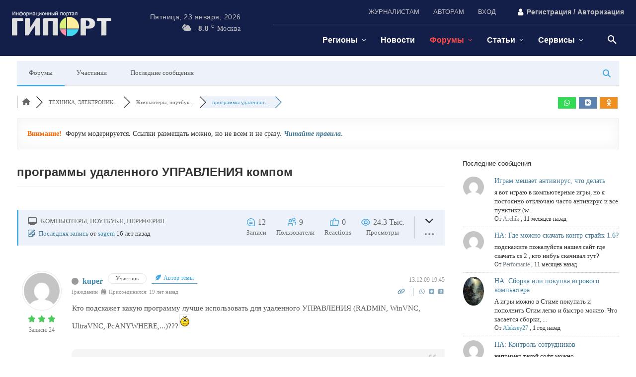

--- FILE ---
content_type: text/html; charset=UTF-8
request_url: https://giport.ru/forum/comp/5320
body_size: 72372
content:
<!doctype html ><html lang="ru-RU"><head><script data-no-optimize="1">var litespeed_docref=sessionStorage.getItem("litespeed_docref");litespeed_docref&&(Object.defineProperty(document,"referrer",{get:function(){return litespeed_docref}}),sessionStorage.removeItem("litespeed_docref"));</script> <meta charset="UTF-8" /><title>программы удаленного УПРАВЛЕНИЯ компом &#8211;  &#8211; Компьютеры, ноутбуки, периферия &#8211; Форумы - городские, тематические и профессиональные</title><meta name="viewport" content="width=device-width, initial-scale=1.0"><link rel="pingback" href="https://giport.ru/xmlrpc.php" /><meta name='robots' content='index, follow, max-image-preview:large, max-snippet:-1, max-video-preview:-1' /><link rel="canonical" href="https://giport.ru/forum/comp/5320" /><meta name="description" content="Кто подскажет какую программу лучше использовать для удаленного УПРАВЛЕНИЯ (RADMIN, WinVNC, UltraVNC, PcANYWHERE,...)???" /><meta property="og:title" content="программы удаленного УПРАВЛЕНИЯ компом" /><meta property="og:description" content="Кто подскажет какую программу лучше использовать для удаленного УПРАВЛЕНИЯ (RADMIN, WinVNC, UltraVNC, PcANYWHERE,...)???" /><meta property="og:url" content="https://giport.ru/forum/comp/5320" /><meta property="og:locale" content="ru_RU" /><meta property="og:image" content="https:/img/smiles/qip/ac.gif" /><meta property="og:site_name" content="ГИПОРТ Новости" /><meta property="og:type" content="website" /><meta name="twitter:description" content="Кто подскажет какую программу лучше использовать для удаленного УПРАВЛЕНИЯ (RADMIN, WinVNC, UltraVNC, PcANYWHERE,...)???"/><meta name="twitter:title" content="программы удаленного УПРАВЛЕНИЯ компом" /><meta property="twitter:card" content="summary_large_image" /><meta property="twitter:image" content="https:/img/smiles/qip/ac.gif" /> <script type="application/ld+json">{
                  "@context": "https://schema.org",
                  "@type": "DiscussionForumPosting",
                  "mainEntityOfPage": "https://giport.ru/forum/comp/5320",
                  "headline": "программы удаленного УПРАВЛЕНИЯ компом",
                  "text": "Кто подскажет какую программу лучше использовать для удаленного УПРАВЛЕНИЯ (RADMIN, WinVNC, UltraVNC, PcANYWHERE,...)???","image": [{ "@type": "ImageObject", "url": "https:/img/smiles/qip/ac.gif"}],
                  "url": "https://giport.ru/forum/comp/5320",
                   "author": {
                        "@type": "Person",
                        "name": "kuper",
	                    "url": "https://giport.ru/participant/1316",
                        "agentInteractionStatistic": {
                            "@type": "InteractionCounter",
                            "interactionType": "https://schema.org/WriteAction",
                            "userInteractionCount": 24
                        }
                    },
                  "datePublished": "2009-12-13T16:45:37Z",
                  "interactionStatistic": {
                    "@type": "InteractionCounter",
                    "interactionType": "https://schema.org/LikeAction",
                    "userInteractionCount": 12
                  }
                  ,"comment": [{
                   "@type": "Comment",
                   "text": "А стандартная утилита не подходит (в XP)? ПускПрограммыСтандартные - &quot;Подключение к удаленному рабочему столу&quot; Нужно узнать ip ПК + логин и пароль пользователя на ПК.",
                   "datePublished": "2009-12-13T17:59:26Z",
                   "author": {
                        "@type": "Person",
                        "name": "Мастер",
	                    "url": "https://giport.ru/participant/8",
                        "agentInteractionStatistic": {
                            "@type": "InteractionCounter",
                            "interactionType": "https://schema.org/WriteAction",
                            "userInteractionCount": 6627
                        }
                    }
                 },{
                   "@type": "Comment",
                   "text": "В принципе просто RADMINом пользоваться, но безопасность при этом сильно хромает(","image": [{ "@type": "ImageObject", "url": "https:/img/design/str_popup.gif"}],
                   "datePublished": "2009-12-13T19:15:50Z",
                   "author": {
                        "@type": "Person",
                        "name": "Natawkin",
	                    "url": "https://giport.ru/participant/84",
                        "agentInteractionStatistic": {
                            "@type": "InteractionCounter",
                            "interactionType": "https://schema.org/WriteAction",
                            "userInteractionCount": 10258
                        }
                    }
                 },{
                   "@type": "Comment",
                   "text": "Скорее их просто очень мало или редко заходят. Как мне сейчас подсказали, что в принципе все эти программы схожи - суть одна. Попробуйте что-то из новых версий или видов.","image": [{ "@type": "ImageObject", "url": "https:/img/design/str_popup.gif"}],
                   "datePublished": "2009-12-14T22:02:53Z",
                   "author": {
                        "@type": "Person",
                        "name": "Natawkin",
	                    "url": "https://giport.ru/participant/84",
                        "agentInteractionStatistic": {
                            "@type": "InteractionCounter",
                            "interactionType": "https://schema.org/WriteAction",
                            "userInteractionCount": 10258
                        }
                    }
                 },{
                   "@type": "Comment",
                   "text": "Radmin - самый оптимальный вариант из того, что есть, имхо. А про то, что безопасность хромает у Radmin вообще первый раз слышу, на него даже кряков нет, а Вы говорите безопасность хромает..","image": [{ "@type": "ImageObject", "url": "https:/img/design/str_popup.gif"}],
                   "datePublished": "2009-12-31T12:53:46Z",
                   "author": {
                        "@type": "Person",
                        "name": "Spacer",
	                    "url": "https://giport.ru/participant/3515",
                        "agentInteractionStatistic": {
                            "@type": "InteractionCounter",
                            "interactionType": "https://schema.org/WriteAction",
                            "userInteractionCount": 2
                        }
                    }
                 },{
                   "@type": "Comment",
                   "text": "не реклама самая лучшая программа на мой взгляд, обходит на раз все прокси и файерволы","image": [{ "@type": "ImageObject", "url": "https:/img/design/str_popup.gif"}],
                   "datePublished": "2009-12-31T13:36:10Z",
                   "author": {
                        "@type": "Person",
                        "name": "magistr",
	                    "url": "https://giport.ru/participant/139",
                        "agentInteractionStatistic": {
                            "@type": "InteractionCounter",
                            "interactionType": "https://schema.org/WriteAction",
                            "userInteractionCount": 2544
                        }
                    }
                 },{
                   "@type": "Comment",
                   "text": "Я вообще Radminom пользуюсь, нормально, и на безопасность не жалуюсь!!!","image": [{ "@type": "ImageObject", "url": "https:/img/design/str_popup.gif"}],
                   "datePublished": "2010-03-25T02:09:27Z",
                   "author": {
                        "@type": "Person",
                        "name": "sagem",
	                    "url": "https://giport.ru/participant/2357",
                        "agentInteractionStatistic": {
                            "@type": "InteractionCounter",
                            "interactionType": "https://schema.org/WriteAction",
                            "userInteractionCount": 442
                        }
                    }
                 }]
                }</script> <meta property="og:locale" content="en_US" /><meta property="article:modified_time" content="2025-12-16T08:27:42+00:00" /><meta property="og:image" content="https://giport.ru/wp-content/uploads/2024/11/flaer_giport_1280x720_gerl1.webp" /><meta property="og:image:width" content="1280" /><meta property="og:image:height" content="720" /><meta property="og:image:type" content="image/jpeg" /><link rel='dns-prefetch' href='//www.google.com' /><link rel='dns-prefetch' href='//giport.ru' /><link rel='preconnect' href='https://giport.ru' /><link data-optimized="2" rel="stylesheet" href="https://giport.ru/wp-content/litespeed/css/ef2616be9cf910e673ca4321b4f53dab.css?ver=a90e9" /> <script type="litespeed/javascript" data-src="https://giport.ru/wp-includes/js/jquery/jquery.min.js" id="jquery-core-js"></script> <script async defer type="text/javascript" src="https://www.google.com/recaptcha/api.js?onload=wpForoReCallback&amp;render=explicit&amp;ver=6.9" id="wpforo_recaptcha-js"></script> <script async defer id="wpforo_recaptcha-js-after" type="litespeed/javascript">var wpForoReCallback=function(){setTimeout(function(){if(typeof grecaptcha!=='undefined'&&typeof grecaptcha.render==='function'){var rc_widgets=document.getElementsByClassName('wpforo_recaptcha_widget');if(rc_widgets.length){var i;for(i=0;i<rc_widgets.length;i++){if(rc_widgets[i].firstElementChild===null){rc_widgets[i].innerHtml='';grecaptcha.render(rc_widgets[i],{'sitekey':'6LdE0KMeAAAAAHK1Yk0IypvkXOF6jcoMlbgMii60','theme':'light'})}}}}},800)}</script> <meta name="generator" content="webp-uploads 2.6.1"> <script type="litespeed/javascript">window.tdb_global_vars={"wpRestUrl":"https:\/\/giport.ru\/wp-json\/","permalinkStructure":"\/%category%\/%postname%"};window.tdb_p_autoload_vars={"isAjax":!1,"isAdminBarShowing":!1,"autoloadStatus":"off","origPostEditUrl":null}</script>  <script id="td-generated-header-js" type="litespeed/javascript">var tdBlocksArray=[];function tdBlock(){this.id='';this.block_type=1;this.atts='';this.td_column_number='';this.td_current_page=1;this.post_count=0;this.found_posts=0;this.max_num_pages=0;this.td_filter_value='';this.is_ajax_running=!1;this.td_user_action='';this.header_color='';this.ajax_pagination_infinite_stop=''}(function(){var htmlTag=document.getElementsByTagName("html")[0];if(navigator.userAgent.indexOf("MSIE 10.0")>-1){htmlTag.className+=' ie10'}
if(!!navigator.userAgent.match(/Trident.*rv\:11\./)){htmlTag.className+=' ie11'}
if(navigator.userAgent.indexOf("Edge")>-1){htmlTag.className+=' ieEdge'}
if(/(iPad|iPhone|iPod)/g.test(navigator.userAgent)){htmlTag.className+=' td-md-is-ios'}
var user_agent=navigator.userAgent.toLowerCase();if(user_agent.indexOf("android")>-1){htmlTag.className+=' td-md-is-android'}
if(-1!==navigator.userAgent.indexOf('Mac OS X')){htmlTag.className+=' td-md-is-os-x'}
if(/chrom(e|ium)/.test(navigator.userAgent.toLowerCase())){htmlTag.className+=' td-md-is-chrome'}
if(-1!==navigator.userAgent.indexOf('Firefox')){htmlTag.className+=' td-md-is-firefox'}
if(-1!==navigator.userAgent.indexOf('Safari')&&-1===navigator.userAgent.indexOf('Chrome')){htmlTag.className+=' td-md-is-safari'}
if(-1!==navigator.userAgent.indexOf('IEMobile')){htmlTag.className+=' td-md-is-iemobile'}})();var tdLocalCache={};(function(){"use strict";tdLocalCache={data:{},remove:function(resource_id){delete tdLocalCache.data[resource_id]},exist:function(resource_id){return tdLocalCache.data.hasOwnProperty(resource_id)&&tdLocalCache.data[resource_id]!==null},get:function(resource_id){return tdLocalCache.data[resource_id]},set:function(resource_id,cachedData){tdLocalCache.remove(resource_id);tdLocalCache.data[resource_id]=cachedData}}})();var td_viewport_interval_list=[{"limitBottom":767,"sidebarWidth":228},{"limitBottom":1018,"sidebarWidth":300},{"limitBottom":1140,"sidebarWidth":324}];var tds_general_modal_image="yes";var tdc_is_installed="yes";var tdc_domain_active=!1;var td_ajax_url="https:\/\/giport.ru\/wp-admin\/admin-ajax.php?td_theme_name=Newspaper&v=12.7.1";var td_get_template_directory_uri="https:\/\/giport.ru\/wp-content\/plugins\/td-composer\/legacy\/common";var tds_snap_menu="";var tds_logo_on_sticky="";var tds_header_style="";var td_please_wait="\u041f\u043e\u0436\u0430\u043b\u0443\u0439\u0441\u0442\u0430, \u043f\u043e\u0434\u043e\u0436\u0434\u0438\u0442\u0435...";var td_email_user_pass_incorrect="\u041d\u0435\u0432\u0435\u0440\u043d\u043e\u0435 \u0438\u043c\u044f \u043f\u043e\u043b\u044c\u0437\u043e\u0432\u0430\u0442\u0435\u043b\u044f \u0438\u043b\u0438 \u043f\u0430\u0440\u043e\u043b\u044c!";var td_email_user_incorrect="\u041d\u0435\u0432\u0435\u0440\u043d\u044b\u0439 \u0430\u0434\u0440\u0435\u0441 \u044d\u043b\u0435\u043a\u0442\u0440\u043e\u043d\u043d\u043e\u0439 \u043f\u043e\u0447\u0442\u044b \u0438\u043b\u0438 \u043f\u0430\u0440\u043e\u043b\u044c!";var td_email_incorrect="\u041d\u0435\u0432\u0435\u0440\u043d\u044b\u0439 \u0430\u0434\u0440\u0435\u0441 \u044d\u043b\u0435\u043a\u0442\u0440\u043e\u043d\u043d\u043e\u0439 \u043f\u043e\u0447\u0442\u044b!";var td_user_incorrect="Username incorrect!";var td_email_user_empty="Email or username empty!";var td_pass_empty="Pass empty!";var td_pass_pattern_incorrect="Invalid Pass Pattern!";var td_retype_pass_incorrect="Retyped Pass incorrect!";var tds_more_articles_on_post_enable="";var tds_more_articles_on_post_time_to_wait="";var tds_more_articles_on_post_pages_distance_from_top=0;var tds_captcha="";var tds_theme_color_site_wide="#e52e2e";var tds_smart_sidebar="enabled";var tdThemeName="Newspaper";var tdThemeNameWl="Newspaper";var td_magnific_popup_translation_tPrev="\u041f\u0440\u0435\u0434\u044b\u0434\u0443\u0449\u0438\u0439 (\u041a\u043d\u043e\u043f\u043a\u0430 \u0432\u043b\u0435\u0432\u043e)";var td_magnific_popup_translation_tNext="\u0421\u043b\u0435\u0434\u0443\u044e\u0449\u0438\u0439 (\u041a\u043d\u043e\u043f\u043a\u0430 \u0432\u043f\u0440\u0430\u0432\u043e)";var td_magnific_popup_translation_tCounter="%curr% \u0438\u0437 %total%";var td_magnific_popup_translation_ajax_tError="\u0421\u043e\u0434\u0435\u0440\u0436\u0438\u043c\u043e\u0435 %url% \u043d\u0435 \u043c\u043e\u0436\u0435\u0442 \u0431\u044b\u0442\u044c \u0437\u0430\u0433\u0440\u0443\u0436\u0435\u043d\u043e.";var td_magnific_popup_translation_image_tError="\u0418\u0437\u043e\u0431\u0440\u0430\u0436\u0435\u043d\u0438\u0435 #%curr% \u043d\u0435 \u0443\u0434\u0430\u043b\u043e\u0441\u044c \u0437\u0430\u0433\u0440\u0443\u0437\u0438\u0442\u044c.";var tdBlockNonce="181c3c06c4";var tdMobileMenu="disabled";var tdMobileSearch="enabled";var tdDateNamesI18n={"month_names":["\u042f\u043d\u0432\u0430\u0440\u044c","\u0424\u0435\u0432\u0440\u0430\u043b\u044c","\u041c\u0430\u0440\u0442","\u0410\u043f\u0440\u0435\u043b\u044c","\u041c\u0430\u0439","\u0418\u044e\u043d\u044c","\u0418\u044e\u043b\u044c","\u0410\u0432\u0433\u0443\u0441\u0442","\u0421\u0435\u043d\u0442\u044f\u0431\u0440\u044c","\u041e\u043a\u0442\u044f\u0431\u0440\u044c","\u041d\u043e\u044f\u0431\u0440\u044c","\u0414\u0435\u043a\u0430\u0431\u0440\u044c"],"month_names_short":["\u042f\u043d\u0432","\u0424\u0435\u0432","\u041c\u0430\u0440","\u0410\u043f\u0440","\u041c\u0430\u0439","\u0418\u044e\u043d","\u0418\u044e\u043b","\u0410\u0432\u0433","\u0421\u0435\u043d","\u041e\u043a\u0442","\u041d\u043e\u044f","\u0414\u0435\u043a"],"day_names":["\u0412\u043e\u0441\u043a\u0440\u0435\u0441\u0435\u043d\u044c\u0435","\u041f\u043e\u043d\u0435\u0434\u0435\u043b\u044c\u043d\u0438\u043a","\u0412\u0442\u043e\u0440\u043d\u0438\u043a","\u0421\u0440\u0435\u0434\u0430","\u0427\u0435\u0442\u0432\u0435\u0440\u0433","\u041f\u044f\u0442\u043d\u0438\u0446\u0430","\u0421\u0443\u0431\u0431\u043e\u0442\u0430"],"day_names_short":["\u0412\u0441","\u041f\u043d","\u0412\u0442","\u0421\u0440","\u0427\u0442","\u041f\u0442","\u0421\u0431"]};var tdb_modal_confirm="\u0441\u043e\u0445\u0440\u0430\u043d\u044f\u0442\u044c";var tdb_modal_cancel="\u043e\u0442\u043c\u0435\u043d\u0430";var tdb_modal_confirm_alt="\u0434\u0430";var tdb_modal_cancel_alt="\u043d\u0435\u0442";var td_deploy_mode="deploy";var td_ad_background_click_link="";var td_ad_background_click_target=""</script>  <script type="litespeed/javascript">(function(m,e,t,r,i,k,a){m[i]=m[i]||function(){(m[i].a=m[i].a||[]).push(arguments)};m[i].l=1*new Date();for(var j=0;j<document.scripts.length;j++){if(document.scripts[j].src===r){return}}
k=e.createElement(t),a=e.getElementsByTagName(t)[0],k.async=1,k.src=r,a.parentNode.insertBefore(k,a)})(window,document,'script','https://mc.yandex.ru/metrika/tag.js?id=650745','ym');ym(650745,'init',{ssr:!0,clickmap:!0,accurateTrackBounce:!0,trackLinks:!0})</script> <noscript><div><img src="https://mc.yandex.ru/watch/650745" style="position:absolute; left:-9999px;" alt="" /></div></noscript> <script type="litespeed/javascript">window.yaContextCb=window.yaContextCb||[]</script> <script src="https://yandex.ru/ads/system/context.js" async></script>  <script type="litespeed/javascript" data-src="//s.luxcdn.com/t/229947/360_light.js"></script><link rel="icon" href="https://giport.ru/wp-content/uploads/2024/09/logo_giport_2024_favikon_16x16_4.png" sizes="32x32" /><link rel="icon" href="https://giport.ru/wp-content/uploads/2024/09/logo_giport_2024_favikon_16x16_4.png" sizes="192x192" /><link rel="apple-touch-icon" href="https://giport.ru/wp-content/uploads/2024/09/logo_giport_2024_favikon_16x16_4.png" /><meta name="msapplication-TileImage" content="https://giport.ru/wp-content/uploads/2024/09/logo_giport_2024_favikon_16x16_4.png" /><style id="tdw-css-placeholder"></style></head><body class="wp-singular page-template-default page page-id-494314 wp-theme-Newspaper wp-child-theme-Newspaper-child forum global-block-template-1 wpf-default wpft-post wpf-guest wpfu-group-4 wpf-theme-2022 wpf-is_standalone-0 wpf-boardid-0 is_wpforo_page-1 is_wpforo_url-1 is_wpforo_shortcode_page-0 wpforo tdb-template  tdc-header-template  tdc-footer-template td-full-layout" itemscope="itemscope" itemtype="https://schema.org/WebPage">
 <script type="litespeed/javascript" data-src="https://www.googletagmanager.com/gtag/js?id=G-QFYVBKFXMZ"></script> <script type="litespeed/javascript">window.dataLayer=window.dataLayer||[];function gtag(){dataLayer.push(arguments)}gtag('js',new Date());gtag('config','G-QFYVBKFXMZ')</script> <div class="td-scroll-up" data-style="style1"><i class="td-icon-menu-up"></i></div><div class="td-search-background" style="visibility:hidden"></div><div class="td-search-wrap-mob" style="visibility:hidden"><div class="td-drop-down-search"><form method="get" class="td-search-form" action="https://giport.ru/"><div class="td-search-close">
<span><i class="td-icon-close-mobile"></i></span></div><div role="search" class="td-search-input">
<span>Поиск</span>
<input id="td-header-search-mob" type="text" value="" name="s" autocomplete="off" /></div></form><div id="td-aj-search-mob" class="td-ajax-search-flex"></div></div></div><div id="td-outer-wrap" class="td-theme-wrap"><div class="td-header-template-wrap" style="position: relative"><div class="td-header-mobile-wrap "><div id="login-form" class="white-popup-block mfp-hide mfp-with-anim td-login-modal-wrap"><div class="td-login-wrap">
<a href="#" aria-label="Back" class="td-back-button"><i class="td-icon-modal-back"></i></a><div id="td-login-div" class="td-login-form-div td-display-block"><div class="td-login-panel-title">войти в систему</div><div class="td-login-panel-descr">Добро пожаловать! Войдите в свою учётную запись</div><div class="td_display_err"></div><form id="loginForm" action="#" method="post"><div class="td-login-inputs"><input class="td-login-input" autocomplete="username" type="text" name="login_email" id="login_email" value="" required><label for="login_email">Ваше имя пользователя</label></div><div class="td-login-inputs"><input class="td-login-input" autocomplete="current-password" type="password" name="login_pass" id="login_pass" value="" required><label for="login_pass">Ваш пароль</label></div>
<input type="button"  name="login_button" id="login_button" class="wpb_button btn td-login-button" value="авторизоваться"></form><div class="td-login-info-text"><a href="#" id="forgot-pass-link">Забыли пароль? получить помощь</a></div>
<a id="register-link">Создать учетную запись</a><div class="td-login-info-text"><a class="privacy-policy-link" href="https://giport.ru/privacy-policy">Политика конфиденциальности</a></div></div><div id="td-register-div" class="td-login-form-div td-display-none td-login-modal-wrap"><div class="td-login-panel-title">Создать учетную запись</div><div class="td-login-panel-descr">Добро пожаловать! зарегистрировать аккаунт</div><div class="td_display_err"></div><form id="registerForm" action="#" method="post"><div class="td-login-inputs"><input class="td-login-input" type="email" name="register_email" id="register_email" value="" required><label for="register_email">Ваш адрес электронной почты</label></div><div class="td-login-inputs"><input class="td-login-input" type="text" name="register_user" id="register_user" value="" required><label for="register_user">Ваше имя пользователя</label></div>
<input type="button" name="register_button" id="register_button" class="wpb_button btn td-login-button" value="Регистрация"></form><div class="td-login-info-text">Пароль будет выслан Вам по электронной почте.</div><div class="td-login-info-text"><a class="privacy-policy-link" href="https://giport.ru/privacy-policy">Политика конфиденциальности</a></div></div><div id="td-forgot-pass-div" class="td-login-form-div td-display-none"><div class="td-login-panel-title">восстановление пароля</div><div class="td-login-panel-descr">Восстановите свой пароль</div><div class="td_display_err"></div><form id="forgotpassForm" action="#" method="post"><div class="td-login-inputs"><input class="td-login-input" type="text" name="forgot_email" id="forgot_email" value="" required><label for="forgot_email">Ваш адрес электронной почты</label></div>
<input type="button" name="forgot_button" id="forgot_button" class="wpb_button btn td-login-button" value="отправить мой пароль"></form><div class="td-login-info-text">Пароль будет выслан Вам по электронной почте.</div></div></div></div><div id="tdi_1" class="tdc-zone"><div class="tdc_zone tdi_2  wpb_row td-pb-row tdc-element-style"  ><style scoped>.tdi_2{min-height:0}.tdi_2>.td-element-style:after{content:''!important;width:100%!important;height:100%!important;position:absolute!important;top:0!important;left:0!important;z-index:0!important;display:block!important;background-color:var(--base-color-1)!important}.td-header-mobile-wrap{position:relative;width:100%}@media (max-width:767px){.tdi_2:before{content:'';display:block;width:100vw;height:100%;position:absolute;left:50%;transform:translateX(-50%);box-shadow:0px 2px 10px 0px rgba(0,0,0,0.09);z-index:20;pointer-events:none}@media (max-width:767px){.tdi_2:before{width:100%}}}@media (max-width:767px){.tdi_2{border-color:var(--accent-color-1)!important;border-style:solid!important;border-width:0px 0px 2px 0px!important}}</style><div class="tdi_1_rand_style td-element-style" ></div><div id="tdi_3" class="tdc-row"><div class="vc_row tdi_4  wpb_row td-pb-row" ><style scoped>.tdi_4,.tdi_4 .tdc-columns{min-height:0}#tdi_3.tdc-row[class*='stretch_row']>.td-pb-row>.td-element-style,#tdi_3.tdc-row[class*='stretch_row']>.td-pb-row>.tdc-video-outer-wrapper{width:100%!important}.tdi_4,.tdi_4 .tdc-columns{display:block}.tdi_4 .tdc-columns{width:100%}.tdi_4:before,.tdi_4:after{display:table}@media (max-width:767px){.tdi_4,.tdi_4 .tdc-columns{display:flex;flex-direction:row;flex-wrap:nowrap;justify-content:flex-start;align-items:center}.tdi_4 .tdc-columns{width:100%}.tdi_4:before,.tdi_4:after{display:none}@media (min-width:768px){.tdi_4{margin-left:-0px;margin-right:-0px}.tdi_4 .tdc-row-video-background-error,.tdi_4>.vc_column,.tdi_4>.tdc-columns>.vc_column{padding-left:0px;padding-right:0px}}}@media (max-width:767px){.tdi_4{padding-top:7px!important;padding-bottom:7px!important}}</style><div class="vc_column tdi_6  wpb_column vc_column_container tdc-column td-pb-span12"><style scoped>.tdi_6{vertical-align:baseline}.tdi_6>.wpb_wrapper,.tdi_6>.wpb_wrapper>.tdc-elements{display:block}.tdi_6>.wpb_wrapper>.tdc-elements{width:100%}.tdi_6>.wpb_wrapper>.vc_row_inner{width:auto}.tdi_6>.wpb_wrapper{width:auto;height:auto}@media (max-width:767px){.tdi_6>.wpb_wrapper,.tdi_6>.wpb_wrapper>.tdc-elements{display:flex;flex-direction:row;flex-wrap:nowrap;justify-content:flex-start;align-items:center}.tdi_6>.wpb_wrapper>.tdc-elements{width:100%}.tdi_6>.wpb_wrapper>.vc_row_inner{width:auto}.tdi_6>.wpb_wrapper{width:100%;height:100%}}@media (max-width:767px){.tdi_6{display:inline-block!important}}</style><div class="wpb_wrapper" ><div class="tdm_block td_block_wrap td_block_wrap tdm_block_popup tdi_7 td-pb-border-top td_block_template_1"  data-td-block-uid="tdi_7" ><style>.tdi_7{margin-bottom:0px!important;padding-top:5px!important;padding-right:5px!important;padding-bottom:6px!important;padding-left:5px!important;border-color:rgba(255,255,255,0.15)!important;border-style:solid!important;border-width:0!important}@media (min-width:1019px) and (max-width:1140px){.tdi_7{margin-right:0px!important}}@media (min-width:768px) and (max-width:1018px){.tdi_7{margin-right:0px!important;margin-left:6px!important;padding-top:2px!important;padding-right:6px!important;padding-bottom:4px!important;padding-left:0px!important}}@media (max-width:767px){.tdi_7{margin-left:190px!important;justify-content:flex-end!important;text-align:right!important}}</style><style>.tdm-popup-modal-prevent-scroll{overflow:hidden}.tdm-popup-modal-wrap,.tdm-popup-modal-bg{top:0;left:0;width:100%;height:100%}.tdm-popup-modal-wrap{position:fixed;display:flex;z-index:10002}.tdm-popup-modal-bg{position:absolute}.tdm-popup-modal{display:flex;flex-direction:column;position:relative;background-color:#fff;width:700px;max-width:100%;max-height:100%;border-radius:3px;overflow:hidden;z-index:1}.tdm-pm-header{display:flex;align-items:center;width:100%;padding:19px 25px 16px;z-index:10}.tdm-pmh-title{margin:0;padding:0;font-size:18px;line-height:1.2;font-weight:600;color:#1D2327}a.tdm-pmh-title:hover{color:var(--td_theme_color,#4db2ec)}.tdm-pmh-close{position:relative;margin-left:auto;font-size:14px;color:#878d93;cursor:pointer}.tdm-pmh-close *{pointer-events:none}.tdm-pmh-close svg{width:14px;fill:#878d93}.tdm-pmh-close:hover{color:#000}.tdm-pmh-close:hover svg{fill:#000}.tdm-pm-body{flex:1;padding:30px 25px;overflow:auto;overflow-x:hidden}.tdm-pm-body>p:empty{display:none}.tdm-pm-body .tdc-row:not([class*='stretch_row_']),.tdm-pm-body .tdc-row-composer:not([class*='stretch_row_']){width:auto!important;max-width:1240px}.tdm-popup-modal-over-screen,.tdm-popup-modal-over-screen .tdm-pm-body .tdb_header_search .tdb-search-form,.tdm-popup-modal-over-screen .tdm-pm-body .tdb_header_logo .tdb-logo-a,.tdm-popup-modal-over-screen .tdm-pm-body .tdb_header_logo h1{pointer-events:none}.tdm-popup-modal-over-screen .tdm-btn{pointer-events:none!important}.tdm-popup-modal-over-screen .tdm-popup-modal-bg{opacity:0;transition:opacity .2s ease-in}.tdm-popup-modal-over-screen.tdm-popup-modal-open .tdm-popup-modal-bg{opacity:1;transition:opacity .2s ease-out}.tdm-popup-modal-over-screen.tdm-popup-modal-open .tdm-popup-modal,.tdm-popup-modal-over-screen.tdm-popup-modal-open .tdm-pm-body .tdb_header_search .tdb-search-form,.tdm-popup-modal-over-screen.tdm-popup-modal-open .tdm-pm-body .tdb_header_logo .tdb-logo-a,.tdm-popup-modal-over-screen.tdm-popup-modal-open .tdm-pm-body .tdb_header_logo h1{pointer-events:auto}.tdm-popup-modal-over-screen.tdm-popup-modal-open .tdm-btn{pointer-events:auto!important}.tdm-popup-modal:hover .td-admin-edit{display:block;z-index:11}body .tdi_7{display:inline-block;float:right;clear:none}body .tdi_7 .tds-button{text-align:right}#tdm-popup-modal-td-free-mobile-modal{align-items:flex-start;justify-content:center}#tdm-popup-modal-td-free-mobile-modal.tdm-popup-modal-over-screen .tdm-popup-modal{opacity:0;transform:scale(.95);transition:opacity .2s ease-in,transform .2s ease-in}#tdm-popup-modal-td-free-mobile-modal.tdm-popup-modal-over-screen.tdm-popup-modal-open .tdm-popup-modal{opacity:1;transform:scale(1);transition:opacity .2s ease-out,transform .2s ease-out}#tdm-popup-modal-td-free-mobile-modal .tdm-popup-modal{width:1000px;border-radius:0px;box-shadow:0px 3px 16px 0px rgba(30,61,188,0.12)}#tdm-popup-modal-td-free-mobile-modal .tdm-pm-header{display:flex;position:absolute;top:0;left:0;pointer-events:none;padding:15px 40px 0px 0px;border-width:0px;border-style:solid;border-color:#EBEBEB}#tdm-popup-modal-td-free-mobile-modal.tdm-popup-modal-over-screen.tdm-popup-modal-open .tdm-pmh-close{pointer-events:auto}#tdm-popup-modal-td-free-mobile-modal .tdm-pmh-close{font-size:16px;top:0px;color:var(--light-gray)}#tdm-popup-modal-td-free-mobile-modal .tdm-pmh-close svg{width:16px;fill:var(--light-gray)}#tdm-popup-modal-td-free-mobile-modal .tdm-pm-body{padding:0px}#tdm-popup-modal-td-free-mobile-modal .tdm-pmh-close:hover{color:var(--accent-color-1)}#tdm-popup-modal-td-free-mobile-modal .tdm-pmh-close:hover svg{fill:var(--accent-color-1)}@media (min-width:783px){.admin-bar .tdm-popup-modal-wrap{padding-top:32px}}@media (max-width:782px){.admin-bar .tdm-popup-modal-wrap{padding-top:46px}}@media (min-width:1141px){.tdm-pm-body .tdc-row:not([class*='stretch_row_']),.tdm-pm-body .tdc-row-composer:not([class*='stretch_row_']){padding-left:24px;padding-right:24px}}@media (min-width:1019px) and (max-width:1140px){.tdm-pm-body .tdc-row:not([class*='stretch_row_']),.tdm-pm-body .tdc-row-composer:not([class*='stretch_row_']){padding-left:20px;padding-right:20px}}@media (max-width:767px){.tdm-pm-body .tdc-row:not([class*='stretch_row_']){padding-left:20px;padding-right:20px}}@media (min-width:1019px) and (max-width:1140px){#tdm-popup-modal-td-free-mobile-modal .tdm-popup-modal{width:80%}#tdm-popup-modal-td-free-mobile-modal .tdm-pm-header{border-width:0px;border-style:solid;border-color:#EBEBEB}}@media (min-width:768px) and (max-width:1018px){#tdm-popup-modal-td-free-mobile-modal .tdm-popup-modal{width:92%}#tdm-popup-modal-td-free-mobile-modal .tdm-pm-header{border-width:0px;border-style:solid;border-color:#EBEBEB}}@media (max-width:767px){#tdm-popup-modal-td-free-mobile-modal .tdm-popup-modal{width:92%}#tdm-popup-modal-td-free-mobile-modal .tdm-pm-header{padding:15px 20px 0px 0px;border-width:0px;border-style:solid;border-color:#EBEBEB}}</style><style>body .tdi_8 .tdm-btn-text,body .tdi_8 i{color:#ffffff}body .tdi_8 svg{fill:#ffffff;fill:#ffffff}body .tdi_8 svg *{fill:inherit;fill:inherit}body .tdi_8 i{color:#ffffff;-webkit-text-fill-color:unset;background:transparent}body .tdi_8:hover i{color:var(--accent-color-1);-webkit-text-fill-color:unset;background:transparent;transition:none}body .tdi_8:hover svg{fill:var(--accent-color-1)}body .tdi_8:hover svg *{fill:inherit}.tdi_8 svg{width:24px;height:auto}.tdi_8 .tdm-btn-icon:last-child{margin-left:0px}@media (min-width:768px) and (max-width:1018px){.tdi_8 svg{width:20px;height:auto}.tdi_8 .tdm-btn-icon:last-child{margin-left:6px}}@media (max-width:767px){.tdi_8 svg{width:30px;height:auto}}</style><div class="tds-button td-fix-index"><a href="#"  title="" class="tds-button5 tdm-btn tdm-btn-lg tdi_8 " ><span class="tdm-btn-text"></span><span class="tdm-btn-icon tdm-btn-icon-svg" ><svg version="1.1" xmlns="http://www.w3.org/2000/svg" viewBox="0 0 1024 1024"><path d="M931.901 316.261h-839.803v-82.104h839.803v82.104zM931.881 562.246h-839.741v-82.145h839.741v82.145zM931.881 808.119h-839.762v-82.115h839.762v82.115z"></path></svg></span></a></div><div id="tdm-popup-modal-td-free-mobile-modal" class="tdm-popup-modal-wrap tdm-popup-modal-over-screen" style="display:none;" ><div class="tdm-popup-modal-bg"></div><div class="tdm-popup-modal td-theme-wrap"><div class="tdm-pm-header"><div class="tdm-pmh-close" ><i class="td-icon-modal-close"></i></div></div><div class="tdm-pm-body"><div id="tdi_9" class="tdc-zone"><div class="tdc_zone tdi_10  wpb_row td-pb-row"  ><style scoped>.tdi_10{min-height:0}</style><div id="tdi_11" class="tdc-row"><div class="vc_row tdi_12  wpb_row td-pb-row tdc-element-style" ><style scoped>.tdi_12,.tdi_12 .tdc-columns{min-height:0}.tdi_12>.td-element-style:after{content:''!important;width:100%!important;height:100%!important;position:absolute!important;top:0!important;left:0!important;z-index:0!important;display:block!important;background-color:var(--base-color-1)!important}.tdi_12,.tdi_12 .tdc-columns{display:block}.tdi_12 .tdc-columns{width:100%}.tdi_12:before,.tdi_12:after{display:table}@media (min-width:768px){.tdi_12{margin-left:-0px;margin-right:-0px}.tdi_12 .tdc-row-video-background-error,.tdi_12>.vc_column,.tdi_12>.tdc-columns>.vc_column{padding-left:0px;padding-right:0px}}@media (max-width:767px){.tdi_12,.tdi_12 .tdc-columns{display:flex;flex-direction:column;flex-wrap:nowrap;justify-content:space-between;align-items:flex-start}.tdi_12 .tdc-columns{width:100%}.tdi_12:before,.tdi_12:after{display:none}}.tdi_12{padding-top:40px!important;padding-right:10px!important;padding-bottom:24px!important;padding-left:10px!important;border-color:var(--custom-accent-3)!important;border-style:solid!important;border-width:0!important;position:relative}.tdi_12 .td_block_wrap{text-align:left}@media (min-width:1019px) and (max-width:1140px){.tdi_12{padding-top:20px!important;padding-right:20px!important;padding-bottom:30px!important;padding-left:20px!important;width:100%!important}}@media (min-width:768px) and (max-width:1018px){.tdi_12{padding-top:20px!important;padding-right:20px!important;padding-bottom:30px!important;padding-left:20px!important;width:100%!important}}@media (max-width:767px){.tdi_12{padding-right:0px!important;padding-bottom:24px!important;padding-left:0px!important;width:100%!important}}</style><div class="tdi_11_rand_style td-element-style" ><style>.tdi_11_rand_style{background-color:#ffffff!important}</style></div><div class="vc_column tdi_14  wpb_column vc_column_container tdc-column td-pb-span12"><style scoped>.tdi_14{vertical-align:baseline}.tdi_14>.wpb_wrapper,.tdi_14>.wpb_wrapper>.tdc-elements{display:block}.tdi_14>.wpb_wrapper>.tdc-elements{width:100%}.tdi_14>.wpb_wrapper>.vc_row_inner{width:auto}.tdi_14>.wpb_wrapper{width:auto;height:auto}</style><div class="wpb_wrapper" > <script type="litespeed/javascript">var tdb_login_sing_in_shortcode="on"</script> <div class="td_block_wrap tdb_header_user tdi_15 td-pb-border-top td_block_template_1 tdb-header-align"  data-td-block-uid="tdi_15" ><style>.tdi_15{margin-bottom:30px!important}@media (min-width:768px) and (max-width:1018px){.tdi_15{margin-right:5px!important;margin-left:5px!important;padding-right:5px!important;padding-left:5px!important}}</style><style>.tdb-header-align{vertical-align:middle}.tdb_header_user{margin-bottom:0;clear:none}.tdb_header_user .tdb-block-inner{display:flex;align-items:center}.tdb_header_user .tdb-head-usr-item{font-family:var(--td_default_google_font_1,'Open Sans','Open Sans Regular',sans-serif);font-size:11px;line-height:1;color:#000}.tdb_header_user .tdb-head-usr-item:hover{color:var(--td_theme_color,#4db2ec)}.tdb_header_user .tdb-head-usr-avatar{position:relative;width:20px;height:0;padding-bottom:20px;margin-right:6px;background-size:cover;background-position:center center}.tdb_header_user .tdb-head-usr-name{margin-right:16px;font-weight:700}.tdb_header_user .tdb-head-usr-log{display:flex;align-items:center}.tdb_header_user .tdb-head-usr-log i{font-size:10px}.tdb_header_user .tdb-head-usr-log-icon{position:relative}.tdb_header_user .tdb-head-usr-log-icon-svg{line-height:0}.tdb_header_user .tdb-head-usr-log-icon-svg svg{width:10px;height:auto}.tdc-row .tdi_15 .tdb-block-inner{justify-content:center}.tdc-row .tdi_15 .tdb-head-usr-avatar{width:35px;padding-bottom:35px;margin-right:5px;border-radius:50px}.tdc-row .tdi_15 .tdb-head-usr-log i{font-size:25px;color:#ffffff}.tdc-row .tdi_15 .tdb-head-usr-log-icon-svg svg{width:25px}.tdc-row .tdi_15 .tdb-head-usr-log .tdb-head-usr-log-icon{margin-right:7px;top:0px}.tdc-row .tdi_15 .tdb-head-usr-name{color:#c1c1c1;font-size:16px!important;font-weight:700!important}.tdc-row .tdi_15 .tdb-head-usr-name:hover{color:#ffffff}.tdc-row .tdi_15 .tdb-head-usr-log{color:#c1c1c1;font-size:16px!important;font-weight:700!important}.tdc-row .tdi_15 .tdb-head-usr-log-icon-svg svg,.tdc-row .tdi_15 .tdb-head-usr-log-icon-svg svg *{fill:#c1c1c1;fill:#ffffff}.tdc-row .tdi_15 .tdb-head-usr-log:hover{color:#ffffff}.tdc-row .tdi_15 .tdb-head-usr-log:hover svg,.tdc-row .tdi_15 .tdb-head-usr-log:hover svg *{fill:#ffffff;fill:#ffffff}.tdc-row .tdi_15 .tdb-head-usr-log:hover i{color:#ffffff}@media (min-width:768px) and (max-width:1018px){.tdc-row .tdi_15 .tdb-head-usr-name{font-size:10px!important}.tdc-row .tdi_15 .tdb-head-usr-log{font-size:10px!important}}@media (max-width:767px){.tdc-row .tdi_15 .tdb-head-usr-name{margin-right:30px}}</style><div class="tdb-block-inner td-fix-index"><a class="td-login-modal-js tdb-head-usr-item tdb-head-usr-log" href="#login-form" data-effect="mpf-td-login-effect"><i class="tdb-head-usr-log-icon tdc-font-fa tdc-font-fa-user"></i><span class="tdb-head-usr-log-txt">Войти</span></a></div></div><div class="td_block_wrap tdb_search_form tdi_16 td-pb-border-top td_block_template_1"  data-td-block-uid="tdi_16" ><style>.tdi_16{margin-bottom:20px!important}@media (max-width:767px){.tdi_16{margin-top:20px!important;margin-bottom:25px!important}}</style><style>.tdb_search_form{margin-bottom:40px}.tdb_search_form .tdb-search-form-inner{position:relative;display:flex;background-color:#fff}.tdb_search_form .tdb-search-form-border{position:absolute;top:0;left:0;width:100%;height:100%;border:1px solid #e1e1e1;pointer-events:none;transition:all .3s ease}.tdb_search_form .tdb-search-form-input:focus+.tdb-search-form-border{border-color:#b0b0b0}.tdb_search_form .tdb-search-form-input:not([value=""])+.tdb-search-form-border+.tdb-search-form-placeholder{display:none}.tdb_search_form .tdb-search-form-input,.tdb_search_form .tdb-search-form-btn{height:auto;min-height:32px}.tdb_search_form .tdb-search-form-input{position:relative;flex:1;background-color:transparent;line-height:19px;border:0}.tdb_search_form .tdb-search-form-placeholder{position:absolute;top:50%;transform:translateY(-50%);padding:3px 9px;font-size:12px;line-height:21px;color:#999;-webkit-transition:all 0.3s ease;transition:all 0.3s ease;pointer-events:none}.tdb_search_form .tdb-search-form-input:focus+.tdb-search-form-border+.tdb-search-form-placeholder,.tdb-search-form-input:not(:placeholder-shown)~.tdb-search-form-placeholder{opacity:0}.tdb_search_form .tdb-search-form-btn{text-shadow:none;padding:7px 15px 8px 15px;line-height:16px;margin:0;background-color:#222222;font-family:var(--td_default_google_font_2,'Roboto',sans-serif);font-size:13px;font-weight:500;color:#fff;z-index:1;-webkit-transition:all 0.3s ease;transition:all 0.3s ease}.tdb_search_form .tdb-search-form-btn:hover{background-color:var(--td_theme_color,#4db2ec)}.tdb_search_form .tdb-search-form-btn i,.tdb_search_form .tdb-search-form-btn span{display:inline-block;vertical-align:middle}.tdb_search_form .tdb-search-form-btn i{position:relative;font-size:12px}.tdb_search_form .tdb-search-form-btn .tdb-search-form-btn-icon{position:relative}.tdb_search_form .tdb-search-form-btn .tdb-search-form-btn-icon-svg{line-height:0}.tdb_search_form .tdb-search-form-btn svg{width:12px;height:auto}.tdb_search_form .tdb-search-form-btn svg,.tdb_search_form .tdb-search-form-btn svg *{fill:#fff;-webkit-transition:all 0.3s ease;transition:all 0.3s ease}.tdb_search_form .tdb-search-msg{font-size:12px}.td-theme-wrap .tdc-row .tdi_16{text-align:left}.tdc-row .tdi_16 .tdb-search-form-input:focus+.tdb-search-form-border+.tdb-search-form-placeholder,.tdb-search-form-input:not(:placeholder-shown)~.tdb-search-form-placeholder{top:-0%;transform:translateY(0)}.tdc-row .tdi_16 .tdb-search-form-btn-icon{top:0px}.tdc-row .tdi_16 .tdb-search-form-btn{margin:5px;border-radius:100px;color:#ffffff;background-color:var(--accent-color-1)}.tdc-row .tdi_16 .tdb-search-msg{margin-top:11px}.tdc-row .tdi_16 .tdb-search-form-input{color:var(--base-color-1)}.tdc-row .tdi_16 .tdb-search-form-placeholder{color:var(--base-gray)}.tdc-row .tdi_16 .tdb-search-form-border{border-color:var(--dark-border)}.tdc-row .tdi_16 .tdb-search-form-input:focus+.tdb-search-form-border,.tdc-row .tdi_16 .tdb-search-form-input:focus+.tdb-search-form-placeholder+.tdb-search-form-border{border-color:var(--accent-color-1)!important}.tdc-row .tdi_16 .tdb-search-form-btn svg,.tdc-row .tdi_16 .tdb-search-form-btn svg *{fill:#ffffff}.tdc-row .tdi_16 .tdb-search-form-btn:hover{color:#ffffff;background-color:var(--accent-color-2)}.tdc-row .tdi_16 .tdb-search-form-btn:hover svg,.tdc-row .tdi_16 .tdb-search-form-btn:hover svg *{fill:#ffffff}@media (max-width:767px){.tdc-row .tdi_16 .tdb-search-form-input,.tdc-row .tdi_16 .tdb-search-form-placeholder{padding:12px 25px}.tdc-row .tdi_16 .tdb-search-form-inner{border-radius:100px}.tdc-row .tdi_16 .tdb-search-form-border{border-radius:100px}.tdc-row .tdi_16 .tdb-search-form-input{border-top-left-radius:@input_radius;border-bottom-left-radius:@input_radius}.tdc-row .tdi_16 .tdb-search-form-btn{margin:8px;padding:1px 20px}}</style><div class="tdb-block-inner td-fix-index"><form method="get" class="tdb-search-form" action="https://giport.ru/"><div role="search" class="tdb-search-form-inner"><input id="tdb-search-form-input-tdi_16" class="tdb-search-form-input" placeholder=" " type="text" value="" name="s" /><div class="tdb-search-form-border"></div><label for="tdb-search-form-input-tdi_16" class="tdb-search-form-placeholder">Введите фразу...</label><button class="wpb_button wpb_btn-inverse tdb-search-form-btn" aria-label="Search" type="submit"><span>Поиск</span></button></div></form></div></div><div class="td_block_wrap td_block_list_menu tdi_17 td-blm-display-accordion td-pb-border-top td_block_template_1 widget"  data-td-block-uid="tdi_17" ><style>.tdi_17{margin-bottom:40px!important}@media (min-width:768px) and (max-width:1018px){.tdi_17{margin-bottom:20px!important}}@media (min-width:1019px) and (max-width:1140px){.tdi_17{margin-bottom:30px!important}}</style><style>.td_block_list_menu ul{flex-wrap:wrap;margin-left:12px}.td_block_list_menu ul li{margin-left:0}.td_block_list_menu ul li a{display:flex;margin-left:0}.td_block_list_menu .td-blm-menu-item-txt{display:flex;align-items:center;flex-grow:1}.td_block_list_menu .sub-menu{padding-left:22px}.td_block_list_menu .sub-menu li{font-size:13px}.td_block_list_menu li.current-menu-item>a,.td_block_list_menu li.current-menu-ancestor>a,.td_block_list_menu li.current-category-ancestor>a,.td_block_list_menu li.current-page-ancestor>a{color:var(--td_theme_color,#4db2ec)}.td_block_list_menu .td-blm-sub-icon{display:flex;align-items:center;justify-content:center;margin-left:.6em;padding:0 .6em;transition:transform .2s ease-in-out}.td_block_list_menu .td-blm-sub-icon svg{display:block;width:1em;height:auto}.td_block_list_menu .td-blm-sub-icon svg,.td_block_list_menu .td-blm-sub-icon svg *{fill:currentColor}.td_block_list_menu.td-blm-display-accordion .menu-item-has-children ul{display:none}.td_block_list_menu.td-blm-display-accordion .menu-item-has-children-open>a>.td-blm-sub-icon{transform:rotate(180deg)}.td_block_list_menu.td-blm-display-horizontal ul{display:flex}body .tdc-row .tdi_17 ul{text-align:left;justify-content:flex-start;margin:10px}body .tdc-row .tdi_17 ul li a{justify-content:flex-start}body .tdc-row .tdi_17 .td-blm-menu-item-txt{flex-grow:1}body .tdc-row .tdi_17 ul li{margin-bottom:15px}body .tdc-row .tdi_17 ul li:last-child{margin-bottom:0}body .tdc-row .tdi_17 a,body .tdc-row .tdi_17 .td-blm-sub-icon{color:#ffffff}body .tdc-row .tdi_17 li.current-menu-item>a,body .tdc-row .tdi_17 li.current-menu-ancestor>a,body .tdc-row .tdi_17 li.current-category-ancestor>a,body .tdc-row .tdi_17 li.current-page-ancestor>a,body .tdc-row .tdi_17 a:hover,body .tdc-row .tdi_17 li.current-menu-item>a>.td-blm-sub-icon,body .tdc-row .tdi_17 li.current-menu-ancestor>a>.td-blm-sub-icon,body .tdc-row .tdi_17 li.current-category-ancestor>a>.td-blm-sub-icon,body .tdc-row .tdi_17 li.current-page-ancestor>a>.td-blm-sub-icon,body .tdc-row .tdi_17 a:hover>.td-blm-sub-icon{color:var(--accent-color-1)}body .tdc-row .tdi_17 .td-blm-sub-icon{color:#ffffff}body .tdc-row .tdi_17 li.current-menu-item>a>.td-blm-sub-icon,body .tdc-row .tdi_17 li.current-menu-ancestor>a>.td-blm-sub-icon,body .tdc-row .tdi_17 li.current-category-ancestor>a>.td-blm-sub-icon,body .tdc-row .tdi_17 li.current-page-ancestor>a>.td-blm-sub-icon,body .tdc-row .tdi_17 a:hover>.td-blm-sub-icon{color:var(--accent-color-1)}body .tdc-row .tdi_17 .sub-menu .td-blm-sub-icon{color:#d6d6d6}body .tdc-row .tdi_17 .sub-menu li.current-menu-item>a>.td-blm-sub-icon,body .tdc-row .tdi_17 .sub-menu li.current-menu-ancestor>a>.td-blm-sub-icon,body .tdc-row .tdi_17 .sub-menu li.current-category-ancestor>a>.td-blm-sub-icon,body .tdc-row .tdi_17 .sub-menu li.current-page-ancestor>a>.td-blm-sub-icon,body .tdc-row .tdi_17 .sub-menu a:hover>.td-blm-sub-icon{color:#eeee22}body .tdc-row .tdi_17 li{font-size:16px!important;line-height:1.2!important;font-weight:700!important}body .tdc-row .tdi_17 li .sub-menu li{font-size:15px!important;line-height:1!important;font-weight:500!important}@media (min-width:768px) and (max-width:1018px){body .tdc-row .tdi_17 ul li{margin-bottom:6px}body .tdc-row .tdi_17 ul li:last-child{margin-bottom:0}body .tdc-row .tdi_17 li{font-size:15px!important}}@media (max-width:767px){body .tdc-row .tdi_17 .sub-menu li{margin-bottom:15px}body .tdc-row .tdi_17 .sub-menu li:last-child{margin-bottom:0}body .tdc-row .tdi_17 .sub-menu .td-blm-sub-icon{font-size:16}}</style><div class="td-block-title-wrap"></div><div id=tdi_17 class="td_block_inner td-fix-index"><div class="menu-glavnoe-menyu-container"><ul id="menu-glavnoe-menyu-2" class="menu"><li class="menu-item menu-item-type-taxonomy menu-item-object-category menu-item-has-children menu-item-529097"><a rel="nofollow" href="https://giport.ru/nn"><span class="td-blm-menu-item-txt">Регионы</span><i class="td-blm-sub-icon td-icon-down"></i></a><ul class="sub-menu" ><li class="menu-item menu-item-type-custom menu-item-object-custom menu-item-702620"><a title="Новости Екатеринбурга" rel="nofollow" href="/tag/ekaterinburg"><span class="td-blm-menu-item-txt">Екатеринбург</span></a></li><li class="menu-item menu-item-type-custom menu-item-object-custom menu-item-702666"><a title="Новости Казани" rel="nofollow" href="/tag/kazan"><span class="td-blm-menu-item-txt">Казань</span></a></li><li class="menu-item menu-item-type-custom menu-item-object-custom menu-item-702594"><a title="Новости Краснодара" rel="nofollow" href="/tag/krasnodar"><span class="td-blm-menu-item-txt">Краснодар</span></a></li><li class="menu-item menu-item-type-custom menu-item-object-custom menu-item-702563"><a title="Новости Москвы" rel="nofollow" href="/tag/moskva"><span class="td-blm-menu-item-txt">Москва</span></a></li><li class="menu-item menu-item-type-custom menu-item-object-custom menu-item-702423"><a title="Новости Нижнего Новгорода" rel="nofollow" href="/tag/nizhnij-novgorod"><span class="td-blm-menu-item-txt">Нижний Новгород</span></a></li><li class="menu-item menu-item-type-custom menu-item-object-custom menu-item-702618"><a title="Новости Ростова-на-Дону" rel="nofollow" href="/tag/rostov-na-donu"><span class="td-blm-menu-item-txt">Ростов-на-Дону</span></a></li><li class="menu-item menu-item-type-custom menu-item-object-custom menu-item-702561"><a title="Новости Санкт-Петербурга" rel="nofollow" href="/tag/sankt-peterburg"><span class="td-blm-menu-item-txt">Санкт-Петербург</span></a></li></ul></li><li class="menu-item menu-item-type-taxonomy menu-item-object-category menu-item-529094"><a title="Новости о событиях в России и Мире" rel="nofollow" href="https://giport.ru/news"><span class="td-blm-menu-item-txt">Новости</span></a></li><li class="menu-item menu-item-type-post_type menu-item-object-page current-menu-item page_item page-item-494314 current_page_item menu-item-has-children menu-item-529107 menu-item-has-children-open"><a title="Форумы городские и тематические" rel="nofollow" href="https://giport.ru/forum" aria-current="page"><span class="td-blm-menu-item-txt">Форумы</span><i class="td-blm-sub-icon td-icon-down"></i></a><ul class="sub-menu"  style="display:block"><li class="menu-item menu-item-type-custom menu-item-object-custom menu-item-580385"><a rel="nofollow" href="/forum/womens"><span class="td-blm-menu-item-txt">Женский форум</span></a></li><li class="menu-item menu-item-type-custom menu-item-object-custom menu-item-589206"><a rel="nofollow" href="/forum/cities"><span class="td-blm-menu-item-txt">Города и регионы</span></a></li><li class="menu-item menu-item-type-custom menu-item-object-custom menu-item-580317"><a rel="nofollow" href="/forum/pro_forum"><span class="td-blm-menu-item-txt">Профессиональные форумы</span></a></li><li class="menu-item menu-item-type-custom menu-item-object-custom menu-item-580316"><a rel="nofollow" href="/forum/tehnika-elektronika"><span class="td-blm-menu-item-txt">Техника, электроника</span></a></li><li class="menu-item menu-item-type-custom menu-item-object-custom menu-item-580318"><a rel="nofollow" href="/forum/glav_forum"><span class="td-blm-menu-item-txt">Общение о разном</span></a></li></ul></li><li class="menu-item menu-item-type-taxonomy menu-item-object-category menu-item-has-children menu-item-529095"><a title="Обзоры, статьи, советы " rel="nofollow" href="https://giport.ru/sovet"><span class="td-blm-menu-item-txt">Статьи</span><i class="td-blm-sub-icon td-icon-down"></i></a><ul class="sub-menu" ><li class="menu-item menu-item-type-taxonomy menu-item-object-category menu-item-679477"><a rel="nofollow" href="https://giport.ru/sovet/auto-world-tips"><span class="td-blm-menu-item-txt">Автомир</span></a></li><li class="menu-item menu-item-type-taxonomy menu-item-object-category menu-item-679478"><a rel="nofollow" href="https://giport.ru/sovet/business-services-tips"><span class="td-blm-menu-item-txt">Бизнес-услуги</span></a></li><li class="menu-item menu-item-type-taxonomy menu-item-object-category menu-item-679479"><a rel="nofollow" href="https://giport.ru/sovet/leisure-tips"><span class="td-blm-menu-item-txt">Досуг</span></a></li><li class="menu-item menu-item-type-taxonomy menu-item-object-category menu-item-679480"><a rel="nofollow" href="https://giport.ru/sovet/food-tips"><span class="td-blm-menu-item-txt">Еда, кухня</span></a></li><li class="menu-item menu-item-type-taxonomy menu-item-object-category menu-item-679481"><a rel="nofollow" href="https://giport.ru/sovet/pets-tips"><span class="td-blm-menu-item-txt">Зоомир</span></a></li><li class="menu-item menu-item-type-taxonomy menu-item-object-category menu-item-699775"><a title="IT-технологии" rel="nofollow" href="https://giport.ru/sovet/itech"><span class="td-blm-menu-item-txt">Интернет-технологии</span></a></li><li class="menu-item menu-item-type-taxonomy menu-item-object-category menu-item-679482"><a rel="nofollow" href="https://giport.ru/sovet/marketing-tips"><span class="td-blm-menu-item-txt">Маркетинг</span></a></li><li class="menu-item menu-item-type-taxonomy menu-item-object-category menu-item-679483"><a rel="nofollow" href="https://giport.ru/sovet/furniture-interiors-tips"><span class="td-blm-menu-item-txt">Мебель и интерьеры</span></a></li><li class="menu-item menu-item-type-taxonomy menu-item-object-category menu-item-679484"><a rel="nofollow" href="https://giport.ru/sovet/medical-tips"><span class="td-blm-menu-item-txt">Медицина</span></a></li><li class="menu-item menu-item-type-taxonomy menu-item-object-category menu-item-679485"><a rel="nofollow" href="https://giport.ru/sovet/fashion-beauty-tips"><span class="td-blm-menu-item-txt">Мода и красота</span></a></li><li class="menu-item menu-item-type-taxonomy menu-item-object-category menu-item-679486"><a rel="nofollow" href="https://giport.ru/sovet/realty-tips"><span class="td-blm-menu-item-txt">Недвижимость</span></a></li><li class="menu-item menu-item-type-taxonomy menu-item-object-category menu-item-679487"><a rel="nofollow" href="https://giport.ru/sovet/education-tips"><span class="td-blm-menu-item-txt">Образование</span></a></li><li class="menu-item menu-item-type-taxonomy menu-item-object-category menu-item-715650"><a rel="nofollow" href="https://giport.ru/sovet/sport-tips"><span class="td-blm-menu-item-txt">Спорт</span></a></li><li class="menu-item menu-item-type-taxonomy menu-item-object-category menu-item-680043"><a rel="nofollow" href="https://giport.ru/sovet/insurance-tips"><span class="td-blm-menu-item-txt">Страхование</span></a></li><li class="menu-item menu-item-type-taxonomy menu-item-object-category menu-item-679489"><a rel="nofollow" href="https://giport.ru/sovet/construction-tips"><span class="td-blm-menu-item-txt">Строительство</span></a></li><li class="menu-item menu-item-type-taxonomy menu-item-object-category menu-item-679493"><a rel="nofollow" href="https://giport.ru/sovet/tourism-tips"><span class="td-blm-menu-item-txt">Туризм</span></a></li><li class="menu-item menu-item-type-taxonomy menu-item-object-category menu-item-679494"><a rel="nofollow" href="https://giport.ru/sovet/jewelry-tips"><span class="td-blm-menu-item-txt">Ювелирные изделия</span></a></li><li class="menu-item menu-item-type-taxonomy menu-item-object-category menu-item-679495"><a rel="nofollow" href="https://giport.ru/sovet/legal-issues-tips"><span class="td-blm-menu-item-txt">Юридические вопросы</span></a></li><li class="menu-item menu-item-type-taxonomy menu-item-object-category menu-item-679496"><a rel="nofollow" href="https://giport.ru/sovet/other-tips/plant-tips"><span class="td-blm-menu-item-txt">Цветы, семена, саженцы</span></a></li><li class="menu-item menu-item-type-taxonomy menu-item-object-category menu-item-679497"><a rel="nofollow" href="https://giport.ru/sovet/other-tips/tips-healthy-lifestyle"><span class="td-blm-menu-item-txt">Экотовары и ЗОЖ</span></a></li></ul></li><li class="menu-item menu-item-type-custom menu-item-object-custom menu-item-has-children menu-item-705713"><a rel="nofollow" href="/tickets"><span class="td-blm-menu-item-txt">Сервисы</span><i class="td-blm-sub-icon td-icon-down"></i></a><ul class="sub-menu" ><li class="menu-item menu-item-type-post_type menu-item-object-page menu-item-682435"><a title="Купить билеты на самолет, поезд, автобус" rel="nofollow" href="https://giport.ru/tickets"><span class="td-blm-menu-item-txt">Авиа, ж/д билеты</span></a></li></ul></li></ul></div></div></div><div class="td_block_wrap td_block_list_menu tdi_18 td-blm-display-horizontal td-pb-border-top td_block_template_1 widget"  data-td-block-uid="tdi_18" ><style>.tdi_18{margin-bottom:0px!important;border-style:solid!important;border-color:#888888!important;border-width:1px 0px 0px 0px!important}@media (min-width:768px) and (max-width:1018px){.tdi_18{margin-bottom:20px!important}}@media (min-width:1019px) and (max-width:1140px){.tdi_18{margin-bottom:30px!important}}@media (max-width:767px){.tdi_18{padding-top:10px!important;border-color:var(--dark-border)!important;border-width:1px 0px 0px 0px!important}}</style><style>body .tdc-row .tdi_18 ul{text-align:center;justify-content:center;margin:20px}body .tdc-row .tdi_18 ul li a{justify-content:center}body .tdc-row .tdi_18 .td-blm-menu-item-txt{flex-grow:unset}body .tdc-row .tdi_18 ul li{margin-right:20px}body .tdc-row .tdi_18 ul li:last-child{margin-right:0}body .tdc-row .tdi_18 a,body .tdc-row .tdi_18 .td-blm-sub-icon{color:#cccccc}body .tdc-row .tdi_18 li.current-menu-item>a,body .tdc-row .tdi_18 li.current-menu-ancestor>a,body .tdc-row .tdi_18 li.current-category-ancestor>a,body .tdc-row .tdi_18 li.current-page-ancestor>a,body .tdc-row .tdi_18 a:hover,body .tdc-row .tdi_18 li.current-menu-item>a>.td-blm-sub-icon,body .tdc-row .tdi_18 li.current-menu-ancestor>a>.td-blm-sub-icon,body .tdc-row .tdi_18 li.current-category-ancestor>a>.td-blm-sub-icon,body .tdc-row .tdi_18 li.current-page-ancestor>a>.td-blm-sub-icon,body .tdc-row .tdi_18 a:hover>.td-blm-sub-icon{color:var(--accent-color-1)}body .tdc-row .tdi_18 .td-blm-sub-icon{color:var(--base-color-1)}body .tdc-row .tdi_18 li.current-menu-item>a>.td-blm-sub-icon,body .tdc-row .tdi_18 li.current-menu-ancestor>a>.td-blm-sub-icon,body .tdc-row .tdi_18 li.current-category-ancestor>a>.td-blm-sub-icon,body .tdc-row .tdi_18 li.current-page-ancestor>a>.td-blm-sub-icon,body .tdc-row .tdi_18 a:hover>.td-blm-sub-icon{color:var(--accent-color-1)}body .tdc-row .tdi_18 li{font-size:14px!important;line-height:1.2!important;font-weight:400!important}@media (min-width:1019px) and (max-width:1140px){body .tdc-row .tdi_18 li{font-size:16px!important}}@media (min-width:768px) and (max-width:1018px){body .tdc-row .tdi_18 ul li{margin-right:6px}body .tdc-row .tdi_18 ul li:last-child{margin-right:0}body .tdc-row .tdi_18 li{font-size:15px!important}}@media (max-width:767px){body .tdc-row .tdi_18 ul{margin:0px}body .tdc-row .tdi_18 ul li{margin-right:20 px}body .tdc-row .tdi_18 ul li:last-child{margin-right:0}body .tdc-row .tdi_18 .sub-menu{padding-left:22px}body .tdc-row .tdi_18 li{line-height:1.7!important}}</style><div class="td-block-title-wrap"></div><div id=tdi_18 class="td_block_inner td-fix-index"><div class="menu-footer-menu-container"><ul id="menu-footer-menu" class="menu"><li id="menu-item-502125" class="menu-have-icon menu-icon-type-fontawesome menu-item menu-item-type-post_type menu-item-object-page menu-item-502125"><a title="Редакционная политика: Сотрудничество с журналистами и редакторами" rel="nofollow" href="https://giport.ru/for-journalists"><span class="td-blm-menu-item-txt">Разместить новость</span></a></li><li id="menu-item-502126" class="menu-have-icon menu-icon-type-fontawesome menu-item menu-item-type-post_type menu-item-object-page menu-item-502126"><a title="Редакционная политика: Сотрудничество с авторами" rel="nofollow" href="https://giport.ru/for-authors"><span class="td-blm-menu-item-txt">Разместить статью</span></a></li><li id="menu-item-500876" class="menu-item menu-item-type-post_type menu-item-object-page menu-item-500876"><a title="Связь с редакцией портала ГИПОРТ" target="_blank" rel="nofollow" href="https://giport.ru/contact"><span class="td-blm-menu-item-txt">Контакты</span></a></li><li id="menu-item-224224" class="menu-have-icon menu-icon-type-fontawesome menu-item menu-item-type-post_type menu-item-object-page menu-item-privacy-policy menu-item-224224"><a rel="nofollow" href="https://giport.ru/privacy-policy"><span class="td-blm-menu-item-txt">Политика конфиденциальности</span></a></li></ul></div></div></div></div></div></div></div></div></div></div></div></div></div></div></div></div></div></div></div></div><div class="td-header-mobile-sticky-wrap tdc-zone-sticky-invisible tdc-zone-sticky-inactive" style="display: none"><div id="tdi_19" class="tdc-zone"><div class="tdc_zone tdi_20  wpb_row td-pb-row tdc-element-style td-header-sticky-smart" data-sticky-offset="0" ><style scoped>.tdi_20{min-height:0}.tdi_20>.td-element-style:after{content:''!important;width:100%!important;height:100%!important;position:absolute!important;top:0!important;left:0!important;z-index:0!important;display:block!important;background-color:var(--base-color-1)!important}.td-header-mobile-sticky-wrap.td-header-active{opacity:1}@media (max-width:767px){.tdi_20:before{content:'';display:block;width:100vw;height:100%;position:absolute;left:50%;transform:translateX(-50%);box-shadow:0px 2px 10px 0px rgba(0,0,0,0.09);z-index:20;pointer-events:none}@media (max-width:767px){.tdi_20:before{width:100%}}}@media (max-width:767px){.tdi_20{border-color:var(--accent-color-1)!important;border-style:solid!important;border-width:0px 0px 2px 0px!important}}</style><div class="tdi_19_rand_style td-element-style" ></div><div id="tdi_21" class="tdc-row"><div class="vc_row tdi_22  wpb_row td-pb-row" ><style scoped>.tdi_22,.tdi_22 .tdc-columns{min-height:0}#tdi_21.tdc-row[class*='stretch_row']>.td-pb-row>.td-element-style,#tdi_21.tdc-row[class*='stretch_row']>.td-pb-row>.tdc-video-outer-wrapper{width:100%!important}.tdi_22,.tdi_22 .tdc-columns{display:block}.tdi_22 .tdc-columns{width:100%}.tdi_22:before,.tdi_22:after{display:table}@media (max-width:767px){.tdi_22,.tdi_22 .tdc-columns{display:flex;flex-direction:row;flex-wrap:nowrap;justify-content:flex-start;align-items:center}.tdi_22 .tdc-columns{width:100%}.tdi_22:before,.tdi_22:after{display:none}@media (min-width:768px){.tdi_22{margin-left:-0px;margin-right:-0px}.tdi_22 .tdc-row-video-background-error,.tdi_22>.vc_column,.tdi_22>.tdc-columns>.vc_column{padding-left:0px;padding-right:0px}}}</style><div class="vc_column tdi_24  wpb_column vc_column_container tdc-column td-pb-span12"><style scoped>.tdi_24{vertical-align:baseline}.tdi_24>.wpb_wrapper,.tdi_24>.wpb_wrapper>.tdc-elements{display:block}.tdi_24>.wpb_wrapper>.tdc-elements{width:100%}.tdi_24>.wpb_wrapper>.vc_row_inner{width:auto}.tdi_24>.wpb_wrapper{width:auto;height:auto}@media (max-width:767px){.tdi_24>.wpb_wrapper,.tdi_24>.wpb_wrapper>.tdc-elements{display:flex;flex-direction:row;flex-wrap:nowrap;justify-content:flex-start;align-items:center}.tdi_24>.wpb_wrapper>.tdc-elements{width:100%}.tdi_24>.wpb_wrapper>.vc_row_inner{width:auto}.tdi_24>.wpb_wrapper{width:100%;height:100%}}@media (max-width:767px){.tdi_24{display:inline-block!important}}</style><div class="wpb_wrapper" ><div class="td_block_wrap tdb_header_logo tdi_25 td-pb-border-top td_block_template_1 tdb-header-align"  data-td-block-uid="tdi_25" ><style>@media (min-width:1019px) and (max-width:1140px){.tdi_25{margin-left:0px!important}}@media (min-width:768px) and (max-width:1018px){.tdi_25{margin-left:0px!important}}@media (max-width:767px){.tdi_25{margin-top:-3px!important}}</style><style>.tdb_header_logo{margin-bottom:0;clear:none}.tdb_header_logo .tdb-logo-a,.tdb_header_logo h1{display:flex;pointer-events:auto;align-items:flex-start}.tdb_header_logo h1{margin:0;line-height:0}.tdb_header_logo .tdb-logo-img-wrap img{display:block}.tdb_header_logo .tdb-logo-svg-wrap+.tdb-logo-img-wrap{display:none}.tdb_header_logo .tdb-logo-svg-wrap svg{width:50px;display:block;transition:fill .3s ease}.tdb_header_logo .tdb-logo-text-wrap{display:flex}.tdb_header_logo .tdb-logo-text-title,.tdb_header_logo .tdb-logo-text-tagline{-webkit-transition:all 0.2s ease;transition:all 0.2s ease}.tdb_header_logo .tdb-logo-text-title{background-size:cover;background-position:center center;font-size:75px;font-family:serif;line-height:1.1;color:#222;white-space:nowrap}.tdb_header_logo .tdb-logo-text-tagline{margin-top:2px;font-size:12px;font-family:serif;letter-spacing:1.8px;line-height:1;color:#767676}.tdb_header_logo .tdb-logo-icon{position:relative;font-size:46px;color:#000}.tdb_header_logo .tdb-logo-icon-svg{line-height:0}.tdb_header_logo .tdb-logo-icon-svg svg{width:46px;height:auto}.tdb_header_logo .tdb-logo-icon-svg svg,.tdb_header_logo .tdb-logo-icon-svg svg *{fill:#000}.tdi_25 .tdb-logo-a,.tdi_25 h1{flex-direction:row;align-items:center;justify-content:flex-start}.tdi_25 .tdb-logo-svg-wrap{max-width:100%;margin-top:0px;margin-bottom:0px;margin-right:0px;margin-left:0px;display:none}.tdi_25 .tdb-logo-svg-wrap svg{width:100%!important;height:auto}.tdi_25 .tdb-logo-svg-wrap:first-child{margin-top:0;margin-left:0}.tdi_25 .tdb-logo-svg-wrap:last-child{margin-bottom:0;margin-right:0}.tdi_25 .tdb-logo-svg-wrap+.tdb-logo-img-wrap{display:block}.tdi_25 .tdb-logo-img-wrap{display:block}.tdi_25 .tdb-logo-text-tagline{margin-top:2px;margin-left:0;display:block}.tdi_25 .tdb-logo-text-title{display:block;color:#ffffff}.tdi_25 .tdb-logo-text-wrap{flex-direction:column;align-items:flex-start}.tdi_25 .tdb-logo-icon{top:0px;display:block}.tdi_25 .tdb-logo-svg-wrap>*{fill:#ffffff}@media (max-width:767px){.tdb_header_logo .tdb-logo-text-title{font-size:36px}}@media (max-width:767px){.tdb_header_logo .tdb-logo-text-tagline{font-size:11px}}@media (max-width:767px){.tdi_25 .tdb-logo-svg-wrap{max-width:60px}.tdi_25 .tdb-logo-svg-wrap svg{width:60px!important;height:auto}.tdi_25 .tdb-logo-img{max-width:100px}}</style><div class="tdb-block-inner td-fix-index"><a class="tdb-logo-a" href="https://giport.ru/"><span class="tdb-logo-img-wrap"><img class="tdb-logo-img" src="https://giport.ru/wp-content/uploads/2024/09/logo_dev.giport_2024_white_246x48.png" alt="Logo"  title=""  width="246" height="64" /></span><span class="tdb-logo-text-wrap"><span class="tdb-logo-text-title">ГИПОРТ </span><span class="tdb-logo-text-tagline">Новости, обзоры, форумы</span></span></a></div></div><div class="tdm_block td_block_wrap td_block_wrap tdm_block_popup tdi_26 td-pb-border-top td_block_template_1"  data-td-block-uid="tdi_26" ><style>.tdi_26{margin-bottom:0px!important;padding-top:5px!important;padding-right:5px!important;padding-bottom:6px!important;padding-left:5px!important;border-color:rgba(255,255,255,0.15)!important;border-style:solid!important;border-width:0!important}@media (min-width:1019px) and (max-width:1140px){.tdi_26{margin-right:0px!important}}@media (min-width:768px) and (max-width:1018px){.tdi_26{margin-right:0px!important;margin-left:6px!important;padding-top:2px!important;padding-right:6px!important;padding-bottom:4px!important;padding-left:0px!important}}@media (max-width:767px){.tdi_26{margin-left:auto!important}}</style><style>body .tdi_26{display:inline-block}#tdm-popup-modal-td-free-sticky-mobile-modal{align-items:flex-start;justify-content:center}#tdm-popup-modal-td-free-sticky-mobile-modal.tdm-popup-modal-over-screen .tdm-popup-modal{opacity:0;transform:translateY(calc(-100% - 1px));transition:opacity .2s ease-in,transform .2s ease-in}#tdm-popup-modal-td-free-sticky-mobile-modal.tdm-popup-modal-over-screen.tdm-popup-modal-open .tdm-popup-modal{opacity:1;transform:translateY(0);transition:opacity .2s ease-in,transform .2s ease-out}#tdm-popup-modal-td-free-sticky-mobile-modal .tdm-popup-modal{width:1000px;border-radius:0px;box-shadow:0px 3px 16px 0px rgba(30,61,188,0.12)}#tdm-popup-modal-td-free-sticky-mobile-modal .tdm-pm-header{display:flex;position:absolute;top:0;left:0;pointer-events:none;padding:15px 20px 0 0;border-width:0px;border-style:solid;border-color:#EBEBEB}#tdm-popup-modal-td-free-sticky-mobile-modal.tdm-popup-modal-over-screen.tdm-popup-modal-open .tdm-pmh-close{pointer-events:auto}#tdm-popup-modal-td-free-sticky-mobile-modal .tdm-pmh-close{font-size:12px;top:0px;color:#c9c9c9}#tdm-popup-modal-td-free-sticky-mobile-modal .tdm-pmh-close svg{width:12px;fill:#c9c9c9}#tdm-popup-modal-td-free-sticky-mobile-modal .tdm-pm-body{padding:0px}#tdm-popup-modal-td-free-sticky-mobile-modal .tdm-pmh-close:hover{color:var(--accent-color-1)}#tdm-popup-modal-td-free-sticky-mobile-modal .tdm-pmh-close:hover svg{fill:var(--accent-color-1)}@media (min-width:1019px) and (max-width:1140px){#tdm-popup-modal-td-free-sticky-mobile-modal .tdm-popup-modal{width:80%}#tdm-popup-modal-td-free-sticky-mobile-modal .tdm-pm-header{border-width:0px;border-style:solid;border-color:#EBEBEB}}@media (min-width:768px) and (max-width:1018px){#tdm-popup-modal-td-free-sticky-mobile-modal .tdm-popup-modal{width:92%}#tdm-popup-modal-td-free-sticky-mobile-modal .tdm-pm-header{border-width:0px;border-style:solid;border-color:#EBEBEB}}@media (max-width:767px){#tdm-popup-modal-td-free-sticky-mobile-modal .tdm-popup-modal{width:100%}#tdm-popup-modal-td-free-sticky-mobile-modal .tdm-pmh-close{font-size:16px}#tdm-popup-modal-td-free-sticky-mobile-modal .tdm-pmh-close svg{width:16px}#tdm-popup-modal-td-free-sticky-mobile-modal .tdm-pm-header{border-width:0px;border-style:solid;border-color:#EBEBEB}}</style><style>body .tdi_27 .tdm-btn-text,body .tdi_27 i{color:#ffffff}body .tdi_27 svg{fill:#ffffff;fill:#ffffff}body .tdi_27 svg *{fill:inherit;fill:inherit}body .tdi_27 i{color:#ffffff;-webkit-text-fill-color:unset;background:transparent}body .tdi_27:hover i{color:var(--accent-color-1);-webkit-text-fill-color:unset;background:transparent;transition:none}body .tdi_27:hover svg{fill:var(--accent-color-1)}body .tdi_27:hover svg *{fill:inherit}.tdi_27 svg{width:24px;height:auto}.tdi_27 .tdm-btn-icon:last-child{margin-left:0px}@media (min-width:768px) and (max-width:1018px){.tdi_27 svg{width:20px;height:auto}.tdi_27 .tdm-btn-icon:last-child{margin-left:6px}}@media (max-width:767px){.tdi_27 svg{width:30px;height:auto}}</style><div class="tds-button td-fix-index"><a href="#"  title="" class="tds-button5 tdm-btn tdm-btn-lg tdi_27 " ><span class="tdm-btn-text"></span><span class="tdm-btn-icon tdm-btn-icon-svg" ><svg version="1.1" xmlns="http://www.w3.org/2000/svg" viewBox="0 0 1024 1024"><path d="M931.901 316.261h-839.803v-82.104h839.803v82.104zM931.881 562.246h-839.741v-82.145h839.741v82.145zM931.881 808.119h-839.762v-82.115h839.762v82.115z"></path></svg></span></a></div><div id="tdm-popup-modal-td-free-sticky-mobile-modal" class="tdm-popup-modal-wrap tdm-popup-modal-over-screen" style="display:none;" ><div class="tdm-popup-modal-bg"></div><div class="tdm-popup-modal td-theme-wrap"><div class="tdm-pm-header"><div class="tdm-pmh-close" ><i class="td-icon-modal-close"></i></div></div><div class="tdm-pm-body"><div id="tdi_28" class="tdc-zone"><div class="tdc_zone tdi_29  wpb_row td-pb-row"  ><style scoped>.tdi_29{min-height:0}</style><div id="tdi_30" class="tdc-row"><div class="vc_row tdi_31  wpb_row td-pb-row tdc-element-style" ><style scoped>.tdi_31,.tdi_31 .tdc-columns{min-height:0}.tdi_31>.td-element-style:after{content:''!important;width:100%!important;height:100%!important;position:absolute!important;top:0!important;left:0!important;z-index:0!important;display:block!important;background-color:var(--base-color-1)!important}.tdi_31,.tdi_31 .tdc-columns{display:block}.tdi_31 .tdc-columns{width:100%}.tdi_31:before,.tdi_31:after{display:table}@media (min-width:768px){.tdi_31{margin-left:-0px;margin-right:-0px}.tdi_31 .tdc-row-video-background-error,.tdi_31>.vc_column,.tdi_31>.tdc-columns>.vc_column{padding-left:0px;padding-right:0px}}@media (max-width:767px){.tdi_31,.tdi_31 .tdc-columns{display:flex;flex-direction:column;flex-wrap:nowrap;justify-content:space-between;align-items:flex-start}.tdi_31 .tdc-columns{width:100%}.tdi_31:before,.tdi_31:after{display:none}}.tdi_31{padding-top:40px!important;padding-right:10px!important;padding-bottom:24px!important;padding-left:10px!important;border-color:var(--custom-accent-3)!important;border-style:solid!important;border-width:0!important;position:relative}.tdi_31 .td_block_wrap{text-align:left}@media (min-width:1019px) and (max-width:1140px){.tdi_31{padding-top:20px!important;padding-right:20px!important;padding-bottom:30px!important;padding-left:20px!important;width:100%!important}}@media (min-width:768px) and (max-width:1018px){.tdi_31{padding-top:20px!important;padding-right:20px!important;padding-bottom:30px!important;padding-left:20px!important;width:100%!important}}@media (max-width:767px){.tdi_31{padding-right:0px!important;padding-bottom:24px!important;padding-left:0px!important;width:100%!important}}</style><div class="tdi_30_rand_style td-element-style" ><style>.tdi_30_rand_style{background-color:#ffffff!important}</style></div><div class="vc_column tdi_33  wpb_column vc_column_container tdc-column td-pb-span12"><style scoped>.tdi_33{vertical-align:baseline}.tdi_33>.wpb_wrapper,.tdi_33>.wpb_wrapper>.tdc-elements{display:block}.tdi_33>.wpb_wrapper>.tdc-elements{width:100%}.tdi_33>.wpb_wrapper>.vc_row_inner{width:auto}.tdi_33>.wpb_wrapper{width:auto;height:auto}</style><div class="wpb_wrapper" > <script type="litespeed/javascript">var tdb_login_sing_in_shortcode="on"</script> <div class="td_block_wrap tdb_header_user tdi_34 td-pb-border-top td_block_template_1 tdb-header-align"  data-td-block-uid="tdi_34" ><style>.tdi_34{margin-bottom:30px!important}@media (min-width:768px) and (max-width:1018px){.tdi_34{margin-right:5px!important;margin-left:5px!important;padding-right:5px!important;padding-left:5px!important}}</style><style>.tdc-row .tdi_34 .tdb-block-inner{justify-content:center}.tdc-row .tdi_34 .tdb-head-usr-avatar{width:35px;padding-bottom:35px;margin-right:5px;border-radius:50px}.tdc-row .tdi_34 .tdb-head-usr-log i{font-size:25px;color:#ffffff}.tdc-row .tdi_34 .tdb-head-usr-log-icon-svg svg{width:25px}.tdc-row .tdi_34 .tdb-head-usr-log .tdb-head-usr-log-icon{margin-right:7px;top:0px}.tdc-row .tdi_34 .tdb-head-usr-name{color:#c1c1c1;font-size:16px!important;font-weight:700!important}.tdc-row .tdi_34 .tdb-head-usr-name:hover{color:#ffffff}.tdc-row .tdi_34 .tdb-head-usr-log{color:#c1c1c1;font-size:16px!important;font-weight:700!important}.tdc-row .tdi_34 .tdb-head-usr-log-icon-svg svg,.tdc-row .tdi_34 .tdb-head-usr-log-icon-svg svg *{fill:#c1c1c1;fill:#ffffff}.tdc-row .tdi_34 .tdb-head-usr-log:hover{color:#ffffff}.tdc-row .tdi_34 .tdb-head-usr-log:hover svg,.tdc-row .tdi_34 .tdb-head-usr-log:hover svg *{fill:#ffffff;fill:#ffffff}.tdc-row .tdi_34 .tdb-head-usr-log:hover i{color:#ffffff}@media (min-width:768px) and (max-width:1018px){.tdc-row .tdi_34 .tdb-head-usr-name{font-size:10px!important}.tdc-row .tdi_34 .tdb-head-usr-log{font-size:10px!important}}@media (max-width:767px){.tdc-row .tdi_34 .tdb-head-usr-name{margin-right:30px}}</style><div class="tdb-block-inner td-fix-index"><a class="td-login-modal-js tdb-head-usr-item tdb-head-usr-log" href="#login-form" data-effect="mpf-td-login-effect"><i class="tdb-head-usr-log-icon tdc-font-fa tdc-font-fa-user"></i><span class="tdb-head-usr-log-txt">Войти</span></a></div></div><div class="td_block_wrap tdb_search_form tdi_35 td-pb-border-top td_block_template_1"  data-td-block-uid="tdi_35" ><style>.tdi_35{margin-bottom:20px!important}@media (max-width:767px){.tdi_35{margin-top:20px!important;margin-bottom:25px!important}}</style><style>.td-theme-wrap .tdc-row .tdi_35{text-align:left}.tdc-row .tdi_35 .tdb-search-form-input:focus+.tdb-search-form-border+.tdb-search-form-placeholder,.tdb-search-form-input:not(:placeholder-shown)~.tdb-search-form-placeholder{top:-0%;transform:translateY(0)}.tdc-row .tdi_35 .tdb-search-form-btn-icon{top:0px}.tdc-row .tdi_35 .tdb-search-form-btn{margin:5px;border-radius:100px;color:#ffffff;background-color:var(--accent-color-1)}.tdc-row .tdi_35 .tdb-search-msg{margin-top:11px}.tdc-row .tdi_35 .tdb-search-form-input{color:var(--base-color-1)}.tdc-row .tdi_35 .tdb-search-form-placeholder{color:var(--base-gray)}.tdc-row .tdi_35 .tdb-search-form-border{border-color:var(--dark-border)}.tdc-row .tdi_35 .tdb-search-form-input:focus+.tdb-search-form-border,.tdc-row .tdi_35 .tdb-search-form-input:focus+.tdb-search-form-placeholder+.tdb-search-form-border{border-color:var(--accent-color-1)!important}.tdc-row .tdi_35 .tdb-search-form-btn svg,.tdc-row .tdi_35 .tdb-search-form-btn svg *{fill:#ffffff}.tdc-row .tdi_35 .tdb-search-form-btn:hover{color:#ffffff;background-color:var(--accent-color-2)}.tdc-row .tdi_35 .tdb-search-form-btn:hover svg,.tdc-row .tdi_35 .tdb-search-form-btn:hover svg *{fill:#ffffff}@media (max-width:767px){.tdc-row .tdi_35 .tdb-search-form-input,.tdc-row .tdi_35 .tdb-search-form-placeholder{padding:12px 25px}.tdc-row .tdi_35 .tdb-search-form-inner{border-radius:100px}.tdc-row .tdi_35 .tdb-search-form-border{border-radius:100px}.tdc-row .tdi_35 .tdb-search-form-input{border-top-left-radius:@input_radius;border-bottom-left-radius:@input_radius}.tdc-row .tdi_35 .tdb-search-form-btn{margin:8px;padding:1px 20px}}</style><div class="tdb-block-inner td-fix-index"><form method="get" class="tdb-search-form" action="https://giport.ru/"><div role="search" class="tdb-search-form-inner"><input id="tdb-search-form-input-tdi_35" class="tdb-search-form-input" placeholder=" " type="text" value="" name="s" /><div class="tdb-search-form-border"></div><label for="tdb-search-form-input-tdi_35" class="tdb-search-form-placeholder">Введите фразу...</label><button class="wpb_button wpb_btn-inverse tdb-search-form-btn" aria-label="Search" type="submit"><span>Поиск</span></button></div></form></div></div><div class="td_block_wrap td_block_list_menu tdi_36 td-blm-display-accordion td-pb-border-top td_block_template_1 widget"  data-td-block-uid="tdi_36" ><style>.tdi_36{margin-bottom:40px!important}@media (min-width:768px) and (max-width:1018px){.tdi_36{margin-bottom:20px!important}}@media (min-width:1019px) and (max-width:1140px){.tdi_36{margin-bottom:30px!important}}</style><style>body .tdc-row .tdi_36 ul{text-align:left;justify-content:flex-start;margin:10px}body .tdc-row .tdi_36 ul li a{justify-content:flex-start}body .tdc-row .tdi_36 .td-blm-menu-item-txt{flex-grow:1}body .tdc-row .tdi_36 ul li{margin-bottom:15px}body .tdc-row .tdi_36 ul li:last-child{margin-bottom:0}body .tdc-row .tdi_36 a,body .tdc-row .tdi_36 .td-blm-sub-icon{color:#ffffff}body .tdc-row .tdi_36 li.current-menu-item>a,body .tdc-row .tdi_36 li.current-menu-ancestor>a,body .tdc-row .tdi_36 li.current-category-ancestor>a,body .tdc-row .tdi_36 li.current-page-ancestor>a,body .tdc-row .tdi_36 a:hover,body .tdc-row .tdi_36 li.current-menu-item>a>.td-blm-sub-icon,body .tdc-row .tdi_36 li.current-menu-ancestor>a>.td-blm-sub-icon,body .tdc-row .tdi_36 li.current-category-ancestor>a>.td-blm-sub-icon,body .tdc-row .tdi_36 li.current-page-ancestor>a>.td-blm-sub-icon,body .tdc-row .tdi_36 a:hover>.td-blm-sub-icon{color:var(--accent-color-1)}body .tdc-row .tdi_36 .td-blm-sub-icon{color:#ffffff}body .tdc-row .tdi_36 li.current-menu-item>a>.td-blm-sub-icon,body .tdc-row .tdi_36 li.current-menu-ancestor>a>.td-blm-sub-icon,body .tdc-row .tdi_36 li.current-category-ancestor>a>.td-blm-sub-icon,body .tdc-row .tdi_36 li.current-page-ancestor>a>.td-blm-sub-icon,body .tdc-row .tdi_36 a:hover>.td-blm-sub-icon{color:var(--accent-color-1)}body .tdc-row .tdi_36 .sub-menu .td-blm-sub-icon{color:#d6d6d6}body .tdc-row .tdi_36 .sub-menu li.current-menu-item>a>.td-blm-sub-icon,body .tdc-row .tdi_36 .sub-menu li.current-menu-ancestor>a>.td-blm-sub-icon,body .tdc-row .tdi_36 .sub-menu li.current-category-ancestor>a>.td-blm-sub-icon,body .tdc-row .tdi_36 .sub-menu li.current-page-ancestor>a>.td-blm-sub-icon,body .tdc-row .tdi_36 .sub-menu a:hover>.td-blm-sub-icon{color:#eeee22}body .tdc-row .tdi_36 li{font-size:16px!important;line-height:1.2!important;font-weight:700!important}body .tdc-row .tdi_36 li .sub-menu li{font-size:15px!important;line-height:1!important;font-weight:500!important}@media (min-width:768px) and (max-width:1018px){body .tdc-row .tdi_36 ul li{margin-bottom:6px}body .tdc-row .tdi_36 ul li:last-child{margin-bottom:0}body .tdc-row .tdi_36 li{font-size:15px!important}}@media (max-width:767px){body .tdc-row .tdi_36 .sub-menu li{margin-bottom:15px}body .tdc-row .tdi_36 .sub-menu li:last-child{margin-bottom:0}body .tdc-row .tdi_36 .sub-menu .td-blm-sub-icon{font-size:16}}</style><div class="td-block-title-wrap"></div><div id=tdi_36 class="td_block_inner td-fix-index"><div class="menu-glavnoe-menyu-container"><ul id="menu-glavnoe-menyu-3" class="menu"><li class="menu-item menu-item-type-taxonomy menu-item-object-category menu-item-has-children menu-item-529097"><a rel="nofollow" href="https://giport.ru/nn"><span class="td-blm-menu-item-txt">Регионы</span><i class="td-blm-sub-icon td-icon-down"></i></a><ul class="sub-menu" ><li class="menu-item menu-item-type-custom menu-item-object-custom menu-item-702620"><a title="Новости Екатеринбурга" rel="nofollow" href="/tag/ekaterinburg"><span class="td-blm-menu-item-txt">Екатеринбург</span></a></li><li class="menu-item menu-item-type-custom menu-item-object-custom menu-item-702666"><a title="Новости Казани" rel="nofollow" href="/tag/kazan"><span class="td-blm-menu-item-txt">Казань</span></a></li><li class="menu-item menu-item-type-custom menu-item-object-custom menu-item-702594"><a title="Новости Краснодара" rel="nofollow" href="/tag/krasnodar"><span class="td-blm-menu-item-txt">Краснодар</span></a></li><li class="menu-item menu-item-type-custom menu-item-object-custom menu-item-702563"><a title="Новости Москвы" rel="nofollow" href="/tag/moskva"><span class="td-blm-menu-item-txt">Москва</span></a></li><li class="menu-item menu-item-type-custom menu-item-object-custom menu-item-702423"><a title="Новости Нижнего Новгорода" rel="nofollow" href="/tag/nizhnij-novgorod"><span class="td-blm-menu-item-txt">Нижний Новгород</span></a></li><li class="menu-item menu-item-type-custom menu-item-object-custom menu-item-702618"><a title="Новости Ростова-на-Дону" rel="nofollow" href="/tag/rostov-na-donu"><span class="td-blm-menu-item-txt">Ростов-на-Дону</span></a></li><li class="menu-item menu-item-type-custom menu-item-object-custom menu-item-702561"><a title="Новости Санкт-Петербурга" rel="nofollow" href="/tag/sankt-peterburg"><span class="td-blm-menu-item-txt">Санкт-Петербург</span></a></li></ul></li><li class="menu-item menu-item-type-taxonomy menu-item-object-category menu-item-529094"><a title="Новости о событиях в России и Мире" rel="nofollow" href="https://giport.ru/news"><span class="td-blm-menu-item-txt">Новости</span></a></li><li class="menu-item menu-item-type-post_type menu-item-object-page current-menu-item page_item page-item-494314 current_page_item menu-item-has-children menu-item-529107 menu-item-has-children-open"><a title="Форумы городские и тематические" rel="nofollow" href="https://giport.ru/forum" aria-current="page"><span class="td-blm-menu-item-txt">Форумы</span><i class="td-blm-sub-icon td-icon-down"></i></a><ul class="sub-menu"  style="display:block"><li class="menu-item menu-item-type-custom menu-item-object-custom menu-item-580385"><a rel="nofollow" href="/forum/womens"><span class="td-blm-menu-item-txt">Женский форум</span></a></li><li class="menu-item menu-item-type-custom menu-item-object-custom menu-item-589206"><a rel="nofollow" href="/forum/cities"><span class="td-blm-menu-item-txt">Города и регионы</span></a></li><li class="menu-item menu-item-type-custom menu-item-object-custom menu-item-580317"><a rel="nofollow" href="/forum/pro_forum"><span class="td-blm-menu-item-txt">Профессиональные форумы</span></a></li><li class="menu-item menu-item-type-custom menu-item-object-custom menu-item-580316"><a rel="nofollow" href="/forum/tehnika-elektronika"><span class="td-blm-menu-item-txt">Техника, электроника</span></a></li><li class="menu-item menu-item-type-custom menu-item-object-custom menu-item-580318"><a rel="nofollow" href="/forum/glav_forum"><span class="td-blm-menu-item-txt">Общение о разном</span></a></li></ul></li><li class="menu-item menu-item-type-taxonomy menu-item-object-category menu-item-has-children menu-item-529095"><a title="Обзоры, статьи, советы " rel="nofollow" href="https://giport.ru/sovet"><span class="td-blm-menu-item-txt">Статьи</span><i class="td-blm-sub-icon td-icon-down"></i></a><ul class="sub-menu" ><li class="menu-item menu-item-type-taxonomy menu-item-object-category menu-item-679477"><a rel="nofollow" href="https://giport.ru/sovet/auto-world-tips"><span class="td-blm-menu-item-txt">Автомир</span></a></li><li class="menu-item menu-item-type-taxonomy menu-item-object-category menu-item-679478"><a rel="nofollow" href="https://giport.ru/sovet/business-services-tips"><span class="td-blm-menu-item-txt">Бизнес-услуги</span></a></li><li class="menu-item menu-item-type-taxonomy menu-item-object-category menu-item-679479"><a rel="nofollow" href="https://giport.ru/sovet/leisure-tips"><span class="td-blm-menu-item-txt">Досуг</span></a></li><li class="menu-item menu-item-type-taxonomy menu-item-object-category menu-item-679480"><a rel="nofollow" href="https://giport.ru/sovet/food-tips"><span class="td-blm-menu-item-txt">Еда, кухня</span></a></li><li class="menu-item menu-item-type-taxonomy menu-item-object-category menu-item-679481"><a rel="nofollow" href="https://giport.ru/sovet/pets-tips"><span class="td-blm-menu-item-txt">Зоомир</span></a></li><li class="menu-item menu-item-type-taxonomy menu-item-object-category menu-item-699775"><a title="IT-технологии" rel="nofollow" href="https://giport.ru/sovet/itech"><span class="td-blm-menu-item-txt">Интернет-технологии</span></a></li><li class="menu-item menu-item-type-taxonomy menu-item-object-category menu-item-679482"><a rel="nofollow" href="https://giport.ru/sovet/marketing-tips"><span class="td-blm-menu-item-txt">Маркетинг</span></a></li><li class="menu-item menu-item-type-taxonomy menu-item-object-category menu-item-679483"><a rel="nofollow" href="https://giport.ru/sovet/furniture-interiors-tips"><span class="td-blm-menu-item-txt">Мебель и интерьеры</span></a></li><li class="menu-item menu-item-type-taxonomy menu-item-object-category menu-item-679484"><a rel="nofollow" href="https://giport.ru/sovet/medical-tips"><span class="td-blm-menu-item-txt">Медицина</span></a></li><li class="menu-item menu-item-type-taxonomy menu-item-object-category menu-item-679485"><a rel="nofollow" href="https://giport.ru/sovet/fashion-beauty-tips"><span class="td-blm-menu-item-txt">Мода и красота</span></a></li><li class="menu-item menu-item-type-taxonomy menu-item-object-category menu-item-679486"><a rel="nofollow" href="https://giport.ru/sovet/realty-tips"><span class="td-blm-menu-item-txt">Недвижимость</span></a></li><li class="menu-item menu-item-type-taxonomy menu-item-object-category menu-item-679487"><a rel="nofollow" href="https://giport.ru/sovet/education-tips"><span class="td-blm-menu-item-txt">Образование</span></a></li><li class="menu-item menu-item-type-taxonomy menu-item-object-category menu-item-715650"><a rel="nofollow" href="https://giport.ru/sovet/sport-tips"><span class="td-blm-menu-item-txt">Спорт</span></a></li><li class="menu-item menu-item-type-taxonomy menu-item-object-category menu-item-680043"><a rel="nofollow" href="https://giport.ru/sovet/insurance-tips"><span class="td-blm-menu-item-txt">Страхование</span></a></li><li class="menu-item menu-item-type-taxonomy menu-item-object-category menu-item-679489"><a rel="nofollow" href="https://giport.ru/sovet/construction-tips"><span class="td-blm-menu-item-txt">Строительство</span></a></li><li class="menu-item menu-item-type-taxonomy menu-item-object-category menu-item-679493"><a rel="nofollow" href="https://giport.ru/sovet/tourism-tips"><span class="td-blm-menu-item-txt">Туризм</span></a></li><li class="menu-item menu-item-type-taxonomy menu-item-object-category menu-item-679494"><a rel="nofollow" href="https://giport.ru/sovet/jewelry-tips"><span class="td-blm-menu-item-txt">Ювелирные изделия</span></a></li><li class="menu-item menu-item-type-taxonomy menu-item-object-category menu-item-679495"><a rel="nofollow" href="https://giport.ru/sovet/legal-issues-tips"><span class="td-blm-menu-item-txt">Юридические вопросы</span></a></li><li class="menu-item menu-item-type-taxonomy menu-item-object-category menu-item-679496"><a rel="nofollow" href="https://giport.ru/sovet/other-tips/plant-tips"><span class="td-blm-menu-item-txt">Цветы, семена, саженцы</span></a></li><li class="menu-item menu-item-type-taxonomy menu-item-object-category menu-item-679497"><a rel="nofollow" href="https://giport.ru/sovet/other-tips/tips-healthy-lifestyle"><span class="td-blm-menu-item-txt">Экотовары и ЗОЖ</span></a></li></ul></li><li class="menu-item menu-item-type-custom menu-item-object-custom menu-item-has-children menu-item-705713"><a rel="nofollow" href="/tickets"><span class="td-blm-menu-item-txt">Сервисы</span><i class="td-blm-sub-icon td-icon-down"></i></a><ul class="sub-menu" ><li class="menu-item menu-item-type-post_type menu-item-object-page menu-item-682435"><a title="Купить билеты на самолет, поезд, автобус" rel="nofollow" href="https://giport.ru/tickets"><span class="td-blm-menu-item-txt">Авиа, ж/д билеты</span></a></li></ul></li></ul></div></div></div><div class="td_block_wrap td_block_list_menu tdi_37 td-blm-display-horizontal td-pb-border-top td_block_template_1 widget"  data-td-block-uid="tdi_37" ><style>.tdi_37{margin-bottom:0px!important;border-style:solid!important;border-color:#888888!important;border-width:1px 0px 0px 0px!important}@media (min-width:768px) and (max-width:1018px){.tdi_37{margin-bottom:20px!important}}@media (min-width:1019px) and (max-width:1140px){.tdi_37{margin-bottom:30px!important}}@media (max-width:767px){.tdi_37{padding-top:10px!important;border-color:var(--dark-border)!important;border-width:1px 0px 0px 0px!important}}</style><style>body .tdc-row .tdi_37 ul{text-align:center;justify-content:center;margin:20px}body .tdc-row .tdi_37 ul li a{justify-content:center}body .tdc-row .tdi_37 .td-blm-menu-item-txt{flex-grow:unset}body .tdc-row .tdi_37 ul li{margin-right:20px}body .tdc-row .tdi_37 ul li:last-child{margin-right:0}body .tdc-row .tdi_37 a,body .tdc-row .tdi_37 .td-blm-sub-icon{color:#cccccc}body .tdc-row .tdi_37 li.current-menu-item>a,body .tdc-row .tdi_37 li.current-menu-ancestor>a,body .tdc-row .tdi_37 li.current-category-ancestor>a,body .tdc-row .tdi_37 li.current-page-ancestor>a,body .tdc-row .tdi_37 a:hover,body .tdc-row .tdi_37 li.current-menu-item>a>.td-blm-sub-icon,body .tdc-row .tdi_37 li.current-menu-ancestor>a>.td-blm-sub-icon,body .tdc-row .tdi_37 li.current-category-ancestor>a>.td-blm-sub-icon,body .tdc-row .tdi_37 li.current-page-ancestor>a>.td-blm-sub-icon,body .tdc-row .tdi_37 a:hover>.td-blm-sub-icon{color:var(--accent-color-1)}body .tdc-row .tdi_37 .td-blm-sub-icon{color:var(--base-color-1)}body .tdc-row .tdi_37 li.current-menu-item>a>.td-blm-sub-icon,body .tdc-row .tdi_37 li.current-menu-ancestor>a>.td-blm-sub-icon,body .tdc-row .tdi_37 li.current-category-ancestor>a>.td-blm-sub-icon,body .tdc-row .tdi_37 li.current-page-ancestor>a>.td-blm-sub-icon,body .tdc-row .tdi_37 a:hover>.td-blm-sub-icon{color:var(--accent-color-1)}body .tdc-row .tdi_37 li{font-size:14px!important;line-height:1.2!important;font-weight:400!important}@media (min-width:1019px) and (max-width:1140px){body .tdc-row .tdi_37 li{font-size:16px!important}}@media (min-width:768px) and (max-width:1018px){body .tdc-row .tdi_37 ul li{margin-right:6px}body .tdc-row .tdi_37 ul li:last-child{margin-right:0}body .tdc-row .tdi_37 li{font-size:15px!important}}@media (max-width:767px){body .tdc-row .tdi_37 ul{margin:0px}body .tdc-row .tdi_37 ul li{margin-right:20 px}body .tdc-row .tdi_37 ul li:last-child{margin-right:0}body .tdc-row .tdi_37 .sub-menu{padding-left:22px}body .tdc-row .tdi_37 li{line-height:1.7!important}}</style><div class="td-block-title-wrap"></div><div id=tdi_37 class="td_block_inner td-fix-index"><div class="menu-footer-menu-container"><ul id="menu-footer-menu-1" class="menu"><li class="menu-have-icon menu-icon-type-fontawesome menu-item menu-item-type-post_type menu-item-object-page menu-item-502125"><a title="Редакционная политика: Сотрудничество с журналистами и редакторами" rel="nofollow" href="https://giport.ru/for-journalists"><span class="td-blm-menu-item-txt">Разместить новость</span></a></li><li class="menu-have-icon menu-icon-type-fontawesome menu-item menu-item-type-post_type menu-item-object-page menu-item-502126"><a title="Редакционная политика: Сотрудничество с авторами" rel="nofollow" href="https://giport.ru/for-authors"><span class="td-blm-menu-item-txt">Разместить статью</span></a></li><li class="menu-item menu-item-type-post_type menu-item-object-page menu-item-500876"><a title="Связь с редакцией портала ГИПОРТ" target="_blank" rel="nofollow" href="https://giport.ru/contact"><span class="td-blm-menu-item-txt">Контакты</span></a></li><li class="menu-have-icon menu-icon-type-fontawesome menu-item menu-item-type-post_type menu-item-object-page menu-item-privacy-policy menu-item-224224"><a rel="nofollow" href="https://giport.ru/privacy-policy"><span class="td-blm-menu-item-txt">Политика конфиденциальности</span></a></li></ul></div></div></div></div></div></div></div></div></div></div></div></div></div></div></div></div></div></div></div></div><div class="td-header-desktop-wrap "><div id="tdi_38" class="tdc-zone"><div class="tdc_zone tdi_39  wpb_row td-pb-row tdc-element-style"  ><style scoped>.tdi_39{min-height:0}.td-header-desktop-wrap{position:relative}.tdi_39{position:relative}</style><div class="tdi_38_rand_style td-element-style" ><style>.tdi_38_rand_style{background-color:var(--base-color-1)!important}</style></div><div id="tdi_40" class="tdc-row stretch_row_1400 td-stretch-content"><div class="vc_row tdi_41  wpb_row td-pb-row tdc-element-style" ><style scoped>.tdi_41,.tdi_41 .tdc-columns{min-height:0}#tdi_40.tdc-row[class*='stretch_row']>.td-pb-row>.td-element-style,#tdi_40.tdc-row[class*='stretch_row']>.td-pb-row>.tdc-video-outer-wrapper{width:100%!important}.tdi_41,.tdi_41 .tdc-columns{display:flex;flex-direction:row;flex-wrap:nowrap;justify-content:flex-start;align-items:flex-end}.tdi_41 .tdc-columns{width:100%}.tdi_41:before,.tdi_41:after{display:none}@media (min-width:1019px) and (max-width:1140px){@media (min-width:768px){.tdi_41{margin-left:-15px;margin-right:-15px}.tdi_41 .tdc-row-video-background-error,.tdi_41>.vc_column,.tdi_41>.tdc-columns>.vc_column{padding-left:15px;padding-right:15px}}}@media (min-width:768px) and (max-width:1018px){@media (min-width:768px){.tdi_41{margin-left:-10px;margin-right:-10px}.tdi_41 .tdc-row-video-background-error,.tdi_41>.vc_column,.tdi_41>.tdc-columns>.vc_column{padding-left:10px;padding-right:10px}}}.tdi_41{position:relative}.tdi_41 .td_block_wrap{text-align:left}@media (min-width:1019px) and (max-width:1140px){.tdi_41{margin-right:-5px!important;margin-left:-5px!important}}</style><div class="tdi_40_rand_style td-element-style" ><div class="td-element-style-before"><style>.tdi_40_rand_style>.td-element-style-before{content:''!important;width:100%!important;height:100%!important;position:absolute!important;top:0!important;left:0!important;display:block!important;z-index:0!important;border-color:var(--accent-color-1)!important;border-style:solid!important;border-width:0px 0px 2px 0px!important;background-size:cover!important;background-position:center top!important}</style></div><style>.tdi_40_rand_style{background-color:var(--base-color-1)!important}</style></div><div class="vc_column tdi_43  wpb_column vc_column_container tdc-column td-pb-span5"><style scoped>.tdi_43{vertical-align:baseline}.tdi_43>.wpb_wrapper,.tdi_43>.wpb_wrapper>.tdc-elements{display:block}.tdi_43>.wpb_wrapper>.tdc-elements{width:100%}.tdi_43>.wpb_wrapper>.vc_row_inner{width:auto}.tdi_43>.wpb_wrapper{width:auto;height:auto}@media (min-width:1019px) and (max-width:1140px){div.tdi_43{width:34%!important}}@media (min-width:768px) and (max-width:1018px){div.tdi_43{width:32%!important}}.tdi_43{border-color:rgba(255,255,255,0.2)!important;border-style:solid!important;border-width:0!important}</style><div class="wpb_wrapper" ><div class="vc_row_inner tdi_45  vc_row vc_inner wpb_row td-pb-row tdc-row-content-vert-center" ><style scoped>.tdi_45{position:relative!important;top:0;transform:none;-webkit-transform:none}.tdi_45,.tdi_45 .tdc-inner-columns{display:block}.tdi_45 .tdc-inner-columns{width:100%}@media (min-width:768px){.tdi_45{margin-left:-0px;margin-right:-0px}.tdi_45>.vc_column_inner,.tdi_45>.tdc-inner-columns>.vc_column_inner{padding-left:0px;padding-right:0px}}@media (min-width:767px){.tdi_45.tdc-row-content-vert-center,.tdi_45.tdc-row-content-vert-center .tdc-inner-columns{display:flex;align-items:center;flex:1}.tdi_45.tdc-row-content-vert-bottom,.tdi_45.tdc-row-content-vert-bottom .tdc-inner-columns{display:flex;align-items:flex-end;flex:1}.tdi_45.tdc-row-content-vert-center .td_block_wrap{vertical-align:middle}.tdi_45.tdc-row-content-vert-bottom .td_block_wrap{vertical-align:bottom}}.tdi_45{margin-bottom:40px!important;padding-top:20px!important}.tdi_45 .td_block_wrap{text-align:left}@media (min-width:768px) and (max-width:1018px){.tdi_45{margin-bottom:30px!important}}</style><div class="vc_column_inner tdi_47  wpb_column vc_column_container tdc-inner-column td-pb-span4"><style scoped>.tdi_47{vertical-align:baseline}.tdi_47 .vc_column-inner>.wpb_wrapper,.tdi_47 .vc_column-inner>.wpb_wrapper .tdc-elements{display:block}.tdi_47 .vc_column-inner>.wpb_wrapper .tdc-elements{width:100%}.tdi_47{width:200px!important;text-align:left!important;position:relative}</style><div class="tdi_46_rand_style td-element-style" ><div class="td-element-style-before"><style>.tdi_46_rand_style>.td-element-style-before{content:''!important;width:100%!important;height:100%!important;position:absolute!important;top:0!important;left:0!important;display:block!important;z-index:0!important;background-position:left top!important;background-size:cover!important}</style></div></div><div class="vc_column-inner"><div class="wpb_wrapper" ><div class="td_block_wrap tdb_header_logo tdi_48 td-pb-border-top td_block_template_1 tdb-header-align"  data-td-block-uid="tdi_48" ><style>@media (min-width:1019px) and (max-width:1140px){.tdi_48{margin-left:0px!important}}@media (min-width:768px) and (max-width:1018px){.tdi_48{margin-left:0px!important}}@media (max-width:767px){.tdi_48{display:table!important}}</style><style>.tdi_48{display:inline-block}.tdi_48 .tdb-logo-a,.tdi_48 h1{align-items:center;justify-content:flex-start}.tdi_48 .tdb-logo-svg-wrap{max-width:100%;margin-top:0px;margin-bottom:0px;margin-right:0px;margin-left:0px;display:none}.tdi_48 .tdb-logo-svg-wrap svg{width:100%!important;height:auto}.tdi_48 .tdb-logo-svg-wrap:first-child{margin-top:0;margin-left:0}.tdi_48 .tdb-logo-svg-wrap:last-child{margin-bottom:0;margin-right:0}.tdi_48 .tdb-logo-svg-wrap+.tdb-logo-img-wrap{display:block}.tdi_48 .tdb-logo-img{max-width:200px}.tdi_48 .tdb-logo-img-wrap{display:block}.tdi_48 .tdb-logo-text-tagline{margin-top:2px;margin-left:0;display:none}.tdi_48 .tdb-logo-text-title{display:none;color:#ffffff}.tdi_48 .tdb-logo-text-wrap{flex-direction:column;align-items:flex-start}.tdi_48 .tdb-logo-icon{top:0px;display:none}.tdi_48 .tdb-logo-svg-wrap>*{fill:#ffffff}@media (min-width:768px) and (max-width:1018px){.tdi_48 .tdb-logo-img{max-width:130px}}@media (max-width:767px){.tdi_48 .tdb-logo-img{max-width:100px}}</style><div class="tdb-block-inner td-fix-index"><a class="tdb-logo-a" href="https://giport.ru/" rel="nofollow" ><span class="tdb-logo-img-wrap"><img class="tdb-logo-img" src="https://giport.ru/wp-content/uploads/2024/09/logo_dev.giport_2024_white_246x48.png" alt="Logo"  title=""  width="246" height="64" /></span><span class="tdb-logo-text-wrap"><span class="tdb-logo-text-title">ГИПОРТ </span><span class="tdb-logo-text-tagline">Новости, обзоры, форумы</span></span></a></div></div></div></div></div><div class="vc_column_inner tdi_50  wpb_column vc_column_container tdc-inner-column td-pb-span8"><style scoped>.tdi_50{vertical-align:baseline}.tdi_50 .vc_column-inner>.wpb_wrapper,.tdi_50 .vc_column-inner>.wpb_wrapper .tdc-elements{display:block}.tdi_50 .vc_column-inner>.wpb_wrapper .tdc-elements{width:100%}@media (min-width:768px) and (max-width:1018px){.tdi_50{padding-left:15px!important;display:none!important}}@media (min-width:1019px) and (max-width:1140px){.tdi_50{padding-left:25px!important;display:none!important}}</style><div class="vc_column-inner"><div class="wpb_wrapper" ><div class="td_block_wrap tdb_header_date tdi_51 td-pb-border-top td_block_template_1 tdb-header-align"  data-td-block-uid="tdi_51" ><style>.tdi_51{margin-bottom:5px!important}@media (min-width:1019px) and (max-width:1140px){.tdi_51{margin-bottom:12px!important;display:none!important}}@media (min-width:768px) and (max-width:1018px){.tdi_51{margin-bottom:6px!important}}</style><style>.tdb_header_date{margin-bottom:0;clear:none}.tdb_header_date .tdb-block-inner{display:flex;align-items:baseline}.tdb_header_date .tdb-head-date-txt{font-family:var(--td_default_google_font_1,'Open Sans','Open Sans Regular',sans-serif);font-size:11px;line-height:1;color:#000}.tdi_51{display:inline-block;float:right;clear:none}.tdi_51 .tdb-block-inner{justify-content:flex-end}.tdi_51 .tdb-head-date-txt{color:#c1c1c1;font-size:14px!important;line-height:1.2!important;font-weight:400!important;letter-spacing:0.5px!important}@media (min-width:1019px) and (max-width:1140px){.tdi_51 .tdb-head-date-txt{font-size:13px!important}}@media (min-width:768px) and (max-width:1018px){.tdi_51 .tdb-head-date-txt{font-size:11px!important;letter-spacing:0px!important}}</style><div class="tdb-block-inner td-fix-index"><div class="tdb-head-date-txt">Пятница, 23 января, 2026</div></div></div><div class="td_block_wrap tdb_header_weather tdi_52 td-pb-border-top td_block_template_1 tdb-header-align"  data-td-block-uid="tdi_52" ><style>.tdi_52{margin-left:100px!important}@media (min-width:1019px) and (max-width:1140px){.tdi_52{display:none!important}}@media (min-width:768px) and (max-width:1018px){.tdi_52{margin-bottom:-2px!important}}@media (max-width:767px){.tdi_52{display:none!important}}</style><style>.tdb_header_weather{margin-bottom:0;clear:none}.tdb_header_weather .tdb-block-inner{display:flex;align-items:baseline}.tdb_header_weather .td-icons{align-self:center;position:relative;background:none;margin-right:2px;font-size:18px}.tdb_header_weather .td-icons:before{display:block}.tdb_header_weather .tdb-weather-deg-wrap{user-select:none;margin-right:6px}.tdb_header_weather .tdb-weather-deg{font-size:11px;font-weight:600}.tdb_header_weather .tdb-weather-unit{position:relative;top:-6px;left:1px;font-size:8px;font-weight:300}.tdb_header_weather .tdb-weather-city{font-size:11px;font-weight:500}.tdi_52{display:inline-block;float:right;clear:none}.tdi_52 .tdb-block-inner{justify-content:flex-end}.tdi_52 .td-icons{font-size:20px;margin-right:8px;top:-2px;color:#c1c1c1}.tdi_52 .tdb-weather-deg-wrap{color:#c1c1c1}.tdi_52 .tdb-weather-unit{color:#c1c1c1;line-height:1!important;font-weight:700!important;letter-spacing:0.5px!important}.tdi_52 .tdb-weather-city{color:#c1c1c1;font-size:14px!important;line-height:1!important;font-weight:500!important;letter-spacing:0.5px!important}.tdi_52 .tdb-weather-deg{font-size:15px!important;line-height:1!important;font-weight:600!important;letter-spacing:0.5px!important}@media (min-width:1019px) and (max-width:1140px){.tdi_52 .td-icons{font-size:16px;margin-right:4px}.tdi_52 .tdb-weather-deg{font-size:13px!important}.tdi_52 .tdb-weather-city{font-size:13px!important}}@media (min-width:768px) and (max-width:1018px){.tdi_52 .tdb-weather-deg{font-size:11px!important;letter-spacing:0px!important}.tdi_52 .tdb-weather-unit{letter-spacing:0px!important}.tdi_52 .tdb-weather-city{font-size:11px!important;letter-spacing:0px!important}}</style><div class="tdb-block-inner td-fix-index">        <i class="td-icons broken-clouds-n"></i><div class="tdb-weather-deg-wrap" data-block-uid="tdb_header_weather_uid">
<span class="tdb-weather-deg">-8.8</span>
<span class="tdb-weather-unit">C</span></div><div class="tdb-weather-city">Москва</div></div></div></div></div></div></div></div></div><div class="vc_column tdi_54  wpb_column vc_column_container tdc-column td-pb-span7"><style scoped>.tdi_54{vertical-align:baseline;flex-grow:1}.tdi_54>.wpb_wrapper,.tdi_54>.wpb_wrapper>.tdc-elements{display:block}.tdi_54>.wpb_wrapper>.tdc-elements{width:100%}.tdi_54>.wpb_wrapper>.vc_row_inner{width:auto}.tdi_54>.wpb_wrapper{width:auto;height:auto}.tdi_54{margin-left:40px!important;width:60%!important;justify-content:flex-end!important;text-align:right!important}@media (min-width:768px) and (max-width:1018px){.tdi_54{padding-top:0px!important;width:63%!important}}@media (min-width:1019px) and (max-width:1140px){.tdi_54{padding-top:20px!important;width:55%!important}}</style><div class="wpb_wrapper" ><div class="vc_row_inner tdi_56  vc_row vc_inner wpb_row td-pb-row" ><style scoped>.tdi_56{position:relative!important;top:0;transform:none;-webkit-transform:none}.tdi_56,.tdi_56 .tdc-inner-columns{display:block}.tdi_56 .tdc-inner-columns{width:100%}</style><div class="vc_column_inner tdi_58  wpb_column vc_column_container tdc-inner-column td-pb-span12"><style scoped>.tdi_58{vertical-align:baseline}.tdi_58 .vc_column-inner>.wpb_wrapper,.tdi_58 .vc_column-inner>.wpb_wrapper .tdc-elements{display:flex;flex-direction:row;flex-wrap:nowrap;justify-content:flex-end;align-items:center}.tdi_58 .vc_column-inner>.wpb_wrapper .tdc-elements{width:100%}.tdi_58 .vc_column-inner,.tdi_58 .vc_column-inner>.wpb_wrapper{width:100%;height:100%}</style><div class="vc_column-inner"><div class="wpb_wrapper" ><div class="td_block_wrap tdb_header_menu tdi_59 tds_menu_active1 tds_menu_sub_active1 td-pb-border-top td_block_template_1 tdb-header-align"  data-td-block-uid="tdi_59"  style=" z-index: 999;"><style>.tdi_59{padding-right:30px!important;text-align:left!important}</style><style>.tdb_header_menu{margin-bottom:0;z-index:999;clear:none}.tdb_header_menu .tdb-main-sub-icon-fake,.tdb_header_menu .tdb-sub-icon-fake{display:none}.rtl .tdb_header_menu .tdb-menu{display:flex}.tdb_header_menu .tdb-menu{display:inline-block;vertical-align:middle;margin:0}.tdb_header_menu .tdb-menu .tdb-mega-menu-inactive,.tdb_header_menu .tdb-menu .tdb-menu-item-inactive{pointer-events:none}.tdb_header_menu .tdb-menu .tdb-mega-menu-inactive>ul,.tdb_header_menu .tdb-menu .tdb-menu-item-inactive>ul{visibility:hidden;opacity:0}.tdb_header_menu .tdb-menu .sub-menu{font-size:14px;position:absolute;top:-999em;background-color:#fff;z-index:99}.tdb_header_menu .tdb-menu .sub-menu>li{list-style-type:none;margin:0;font-family:var(--td_default_google_font_1,'Open Sans','Open Sans Regular',sans-serif)}.tdb_header_menu .tdb-menu>li{float:left;list-style-type:none;margin:0}.tdb_header_menu .tdb-menu>li>a{position:relative;display:inline-block;padding:0 14px;font-weight:700;font-size:14px;line-height:48px;vertical-align:middle;text-transform:uppercase;-webkit-backface-visibility:hidden;color:#000;font-family:var(--td_default_google_font_1,'Open Sans','Open Sans Regular',sans-serif)}.tdb_header_menu .tdb-menu>li>a:after{content:'';position:absolute;bottom:0;left:0;right:0;margin:0 auto;width:0;height:3px;background-color:var(--td_theme_color,#4db2ec);-webkit-transform:translate3d(0,0,0);transform:translate3d(0,0,0);-webkit-transition:width 0.2s ease;transition:width 0.2s ease}.tdb_header_menu .tdb-menu>li>a>.tdb-menu-item-text{display:inline-block}.tdb_header_menu .tdb-menu>li>a .tdb-menu-item-text,.tdb_header_menu .tdb-menu>li>a span{vertical-align:middle;float:left}.tdb_header_menu .tdb-menu>li>a .tdb-sub-menu-icon{margin:0 0 0 7px}.tdb_header_menu .tdb-menu>li>a .tdb-sub-menu-icon-svg{float:none;line-height:0}.tdb_header_menu .tdb-menu>li>a .tdb-sub-menu-icon-svg svg{width:14px;height:auto}.tdb_header_menu .tdb-menu>li>a .tdb-sub-menu-icon-svg svg,.tdb_header_menu .tdb-menu>li>a .tdb-sub-menu-icon-svg svg *{fill:#000}.tdb_header_menu .tdb-menu>li.current-menu-item>a:after,.tdb_header_menu .tdb-menu>li.current-menu-ancestor>a:after,.tdb_header_menu .tdb-menu>li.current-category-ancestor>a:after,.tdb_header_menu .tdb-menu>li.current-page-ancestor>a:after,.tdb_header_menu .tdb-menu>li:hover>a:after,.tdb_header_menu .tdb-menu>li.tdb-hover>a:after{width:100%}.tdb_header_menu .tdb-menu>li:hover>ul,.tdb_header_menu .tdb-menu>li.tdb-hover>ul{top:auto;display:block!important}.tdb_header_menu .tdb-menu>li.td-normal-menu>ul.sub-menu{top:auto;left:0;z-index:99}.tdb_header_menu .tdb-menu>li .tdb-menu-sep{position:relative;vertical-align:middle;font-size:14px}.tdb_header_menu .tdb-menu>li .tdb-menu-sep-svg{line-height:0}.tdb_header_menu .tdb-menu>li .tdb-menu-sep-svg svg{width:14px;height:auto}.tdb_header_menu .tdb-menu>li:last-child .tdb-menu-sep{display:none}.tdb_header_menu .tdb-menu-item-text{word-wrap:break-word}.tdb_header_menu .tdb-menu-item-text,.tdb_header_menu .tdb-sub-menu-icon,.tdb_header_menu .tdb-menu-more-subicon{vertical-align:middle}.tdb_header_menu .tdb-sub-menu-icon,.tdb_header_menu .tdb-menu-more-subicon{position:relative;top:0;padding-left:0}.tdb_header_menu .tdb-normal-menu{position:relative}.tdb_header_menu .tdb-normal-menu ul{left:0;padding:15px 0;text-align:left}.tdb_header_menu .tdb-normal-menu ul ul{margin-top:-15px}.tdb_header_menu .tdb-normal-menu ul .tdb-menu-item{position:relative;list-style-type:none}.tdb_header_menu .tdb-normal-menu ul .tdb-menu-item>a{position:relative;display:block;padding:7px 30px;font-size:12px;line-height:20px;color:#111}.tdb_header_menu .tdb-normal-menu ul .tdb-menu-item>a .tdb-sub-menu-icon,.tdb_header_menu .td-pulldown-filter-list .tdb-menu-item>a .tdb-sub-menu-icon{position:absolute;top:50%;-webkit-transform:translateY(-50%);transform:translateY(-50%);right:0;padding-right:inherit;font-size:7px;line-height:20px}.tdb_header_menu .tdb-normal-menu ul .tdb-menu-item>a .tdb-sub-menu-icon-svg,.tdb_header_menu .td-pulldown-filter-list .tdb-menu-item>a .tdb-sub-menu-icon-svg{line-height:0}.tdb_header_menu .tdb-normal-menu ul .tdb-menu-item>a .tdb-sub-menu-icon-svg svg,.tdb_header_menu .td-pulldown-filter-list .tdb-menu-item>a .tdb-sub-menu-icon-svg svg{width:7px;height:auto}.tdb_header_menu .tdb-normal-menu ul .tdb-menu-item>a .tdb-sub-menu-icon-svg svg,.tdb_header_menu .tdb-normal-menu ul .tdb-menu-item>a .tdb-sub-menu-icon-svg svg *,.tdb_header_menu .td-pulldown-filter-list .tdb-menu-item>a .tdb-sub-menu-icon svg,.tdb_header_menu .td-pulldown-filter-list .tdb-menu-item>a .tdb-sub-menu-icon svg *{fill:#000}.tdb_header_menu .tdb-normal-menu ul .tdb-menu-item:hover>ul,.tdb_header_menu .tdb-normal-menu ul .tdb-menu-item.tdb-hover>ul{top:0;display:block!important}.tdb_header_menu .tdb-normal-menu ul .tdb-menu-item.current-menu-item>a,.tdb_header_menu .tdb-normal-menu ul .tdb-menu-item.current-menu-ancestor>a,.tdb_header_menu .tdb-normal-menu ul .tdb-menu-item.current-category-ancestor>a,.tdb_header_menu .tdb-normal-menu ul .tdb-menu-item.current-page-ancestor>a,.tdb_header_menu .tdb-normal-menu ul .tdb-menu-item.tdb-hover>a,.tdb_header_menu .tdb-normal-menu ul .tdb-menu-item:hover>a{color:var(--td_theme_color,#4db2ec)}.tdb_header_menu .tdb-normal-menu>ul{left:-15px}.tdb_header_menu.tdb-menu-sub-inline .tdb-normal-menu ul,.tdb_header_menu.tdb-menu-sub-inline .td-pulldown-filter-list{width:100%!important}.tdb_header_menu.tdb-menu-sub-inline .tdb-normal-menu ul li,.tdb_header_menu.tdb-menu-sub-inline .td-pulldown-filter-list li{display:inline-block;width:auto!important}.tdb_header_menu.tdb-menu-sub-inline .tdb-normal-menu,.tdb_header_menu.tdb-menu-sub-inline .tdb-normal-menu .tdb-menu-item{position:static}.tdb_header_menu.tdb-menu-sub-inline .tdb-normal-menu ul ul{margin-top:0!important}.tdb_header_menu.tdb-menu-sub-inline .tdb-normal-menu>ul{left:0!important}.tdb_header_menu.tdb-menu-sub-inline .tdb-normal-menu .tdb-menu-item>a .tdb-sub-menu-icon{float:none;line-height:1}.tdb_header_menu.tdb-menu-sub-inline .tdb-normal-menu .tdb-menu-item:hover>ul,.tdb_header_menu.tdb-menu-sub-inline .tdb-normal-menu .tdb-menu-item.tdb-hover>ul{top:100%}.tdb_header_menu.tdb-menu-sub-inline .tdb-menu-items-dropdown{position:static}.tdb_header_menu.tdb-menu-sub-inline .td-pulldown-filter-list{left:0!important}.tdb-menu .tdb-mega-menu .sub-menu{-webkit-transition:opacity 0.3s ease;transition:opacity 0.3s ease;width:1114px!important}.tdb-menu .tdb-mega-menu .sub-menu,.tdb-menu .tdb-mega-menu .sub-menu>li{position:absolute;left:50%;-webkit-transform:translateX(-50%);transform:translateX(-50%)}.tdb-menu .tdb-mega-menu .sub-menu>li{top:0;width:100%;max-width:1114px!important;height:auto;background-color:#fff;border:1px solid #eaeaea;overflow:hidden}.tdc-dragged .tdb-block-menu ul{visibility:hidden!important;opacity:0!important;-webkit-transition:all 0.3s ease;transition:all 0.3s ease}.tdb-mm-align-screen .tdb-menu .tdb-mega-menu .sub-menu{-webkit-transform:translateX(0);transform:translateX(0)}.tdb-mm-align-parent .tdb-menu .tdb-mega-menu{position:relative}.tdb-menu .tdb-mega-menu .tdc-row:not([class*='stretch_row_']),.tdb-menu .tdb-mega-menu .tdc-row-composer:not([class*='stretch_row_']){width:auto!important;max-width:1240px}.tdb-menu .tdb-mega-menu-page>.sub-menu>li .tdb-page-tpl-edit-btns{position:absolute;top:0;left:0;display:none;flex-wrap:wrap;gap:0 4px}.tdb-menu .tdb-mega-menu-page>.sub-menu>li:hover .tdb-page-tpl-edit-btns{display:flex}.tdb-menu .tdb-mega-menu-page>.sub-menu>li .tdb-page-tpl-edit-btn{background-color:#000;padding:1px 8px 2px;font-size:11px;color:#fff;z-index:100}.tdi_59 .tdb-menu>li .tdb-menu-sep,.tdi_59 .tdb-menu-items-dropdown .tdb-menu-sep{top:-1px}.tdi_59 .tdb-menu>li>a .tdb-sub-menu-icon,.tdi_59 .td-subcat-more .tdb-menu-more-subicon{top:-1px}.tdi_59 .td-subcat-more .tdb-menu-more-icon{top:0px}.tdi_59 .tdb-menu>li>a,.tdi_59 .td-subcat-more{color:#c1c1c1}.tdi_59 .tdb-menu>li>a .tdb-sub-menu-icon-svg svg,.tdi_59 .tdb-menu>li>a .tdb-sub-menu-icon-svg svg *,.tdi_59 .td-subcat-more .tdb-menu-more-subicon-svg svg,.tdi_59 .td-subcat-more .tdb-menu-more-subicon-svg svg *,.tdi_59 .td-subcat-more .tdb-menu-more-icon-svg,.tdi_59 .td-subcat-more .tdb-menu-more-icon-svg *{fill:#c1c1c1}.tdi_59 .tdb-menu>li>a,.tdi_59 .td-subcat-more,.tdi_59 .td-subcat-more>.tdb-menu-item-text{font-size:13px!important;font-weight:500!important}.tdi_59 .tdb-normal-menu ul .tdb-menu-item>a .tdb-sub-menu-icon,.tdi_59 .td-pulldown-filter-list .tdb-menu-item>a .tdb-sub-menu-icon{right:0;margin-top:1px}.tdi_59 .tdb-menu .tdb-normal-menu ul,.tdi_59 .td-pulldown-filter-list,.tdi_59 .td-pulldown-filter-list .sub-menu{box-shadow:1px 1px 4px 0px rgba(0,0,0,0.15)}.tdi_59 .tdb-mega-menu .sub-menu{left:0;transform:none;-webkit-transform:none;-moz-transform:none}.tdi_59 .tdb-menu .tdb-mega-menu .sub-menu>li{box-shadow:0px 2px 6px 0px rgba(0,0,0,0.1)}@media (max-width:1140px){.tdb-menu .tdb-mega-menu .sub-menu>li{width:100%!important}}@media (min-width:768px) and (max-width:1018px){.tdi_59 .tdb-menu>li>a,.tdi_59 .td-subcat-more,.tdi_59 .td-subcat-more>.tdb-menu-item-text{font-size:10px!important}}</style><style>.tdi_59 .tdb-menu>li.current-menu-item>a,.tdi_59 .tdb-menu>li.current-menu-ancestor>a,.tdi_59 .tdb-menu>li.current-category-ancestor>a,.tdi_59 .tdb-menu>li.current-page-ancestor>a,.tdi_59 .tdb-menu>li:hover>a,.tdi_59 .tdb-menu>li.tdb-hover>a,.tdi_59 .tdb-menu-items-dropdown:hover .td-subcat-more{color:#ffffff}.tdi_59 .tdb-menu>li.current-menu-item>a .tdb-sub-menu-icon-svg svg,.tdi_59 .tdb-menu>li.current-menu-item>a .tdb-sub-menu-icon-svg svg *,.tdi_59 .tdb-menu>li.current-menu-ancestor>a .tdb-sub-menu-icon-svg svg,.tdi_59 .tdb-menu>li.current-menu-ancestor>a .tdb-sub-menu-icon-svg svg *,.tdi_59 .tdb-menu>li.current-category-ancestor>a .tdb-sub-menu-icon-svg svg,.tdi_59 .tdb-menu>li.current-category-ancestor>a .tdb-sub-menu-icon-svg svg *,.tdi_59 .tdb-menu>li.current-page-ancestor>a .tdb-sub-menu-icon-svg svg *,.tdi_59 .tdb-menu>li:hover>a .tdb-sub-menu-icon-svg svg,.tdi_59 .tdb-menu>li:hover>a .tdb-sub-menu-icon-svg svg *,.tdi_59 .tdb-menu>li.tdb-hover>a .tdb-sub-menu-icon-svg svg,.tdi_59 .tdb-menu>li.tdb-hover>a .tdb-sub-menu-icon-svg svg *,.tdi_59 .tdb-menu-items-dropdown:hover .td-subcat-more .tdb-menu-more-icon-svg svg,.tdi_59 .tdb-menu-items-dropdown:hover .td-subcat-more .tdb-menu-more-icon-svg svg *{fill:#ffffff}.tdi_59 .tdb-menu>li>a:after,.tdi_59 .tdb-menu-items-dropdown .td-subcat-more:after{background-color:;bottom:10px}.tdi_59 .tdb-menu>li.current-menu-item>a:after,.tdi_59 .tdb-menu>li.current-menu-ancestor>a:after,.tdi_59 .tdb-menu>li.current-category-ancestor>a:after,.tdi_59 .tdb-menu>li.current-page-ancestor>a:after,.tdi_59 .tdb-menu>li:hover>a:after,.tdi_59 .tdb-menu>li.tdb-hover>a:after,.tdi_59 .tdb-menu-items-dropdown:hover .td-subcat-more:after{width:80%}</style><div id=tdi_59 class="td_block_inner td-fix-index"><div class="tdb-main-sub-icon-fake"><i class="tdb-sub-menu-icon td-icon-down tdb-main-sub-menu-icon"></i></div><div class="tdb-sub-icon-fake"><i class="tdb-sub-menu-icon td-icon-right-arrow"></i></div><ul id="menu-top-menu-1" class="tdb-block-menu tdb-menu tdb-menu-items-visible"><li class="menu-have-icon menu-icon-type-fontawesome menu-item menu-item-type-post_type menu-item-object-page tdb-cur-menu-item menu-item-first tdb-menu-item-button tdb-menu-item tdb-normal-menu menu-item-502103"><a title="Редакционная политика: Сотрудничество с журналистами и редакторами" target="_blank" rel="nofollow" href="https://giport.ru/for-journalists"><div class="tdb-menu-item-text">Журналистам</div></a></li><li class="menu-have-icon menu-icon-type-fontawesome menu-item menu-item-type-post_type menu-item-object-page tdb-menu-item-button tdb-menu-item tdb-normal-menu menu-item-501807"><a title="Редакционная политика: Сотрудничество с авторами" target="_blank" rel="nofollow" href="https://giport.ru/for-authors"><div class="tdb-menu-item-text">Авторам</div></a></li><li class="menu-item menu-item-type-custom menu-item-object-custom tdb-menu-item-button tdb-menu-item tdb-normal-menu menu-item-706766"><a rel="nofollow" href="/sign-in"><div class="tdb-menu-item-text">Вход</div></a></li></ul></div></div> <script type="litespeed/javascript">var tdb_login_sing_in_shortcode="on"</script> <div class="td_block_wrap tdb_header_user tdi_62 td-pb-border-top td_block_template_1 tdb-header-align"  data-td-block-uid="tdi_62" ><style>@media (min-width:768px) and (max-width:1018px){.tdi_62{margin-right:5px!important;margin-left:5px!important;padding-right:5px!important;padding-left:5px!important;display:none!important}}@media (max-width:767px){.tdi_62{display:none!important}}@media (min-width:1019px) and (max-width:1140px){.tdi_62{display:none!important}}</style><style>.tdi_62{float:right;clear:none}.tdi_62 .tdb-block-inner{justify-content:flex-end}.tdi_62 .tdb-head-usr-avatar{width:25px;padding-bottom:25px;margin-right:6px;border-radius:50px}.tdi_62 .tdb-head-usr-log i{font-size:16px;color:#ffffff}.tdi_62 .tdb-head-usr-log-icon-svg svg{width:16px}.tdi_62 .tdb-head-usr-log .tdb-head-usr-log-icon{margin-right:7px;top:0px}.tdi_62 .tdb-head-usr-name{color:#c1c1c1;font-size:14px!important}.tdi_62 .tdb-head-usr-name:hover{color:#ffffff}.tdi_62 .tdb-head-usr-log{color:#c1c1c1;font-size:14px!important;font-weight:600!important}.tdi_62 .tdb-head-usr-log-icon-svg svg,.tdi_62 .tdb-head-usr-log-icon-svg svg *{fill:#c1c1c1;fill:#ffffff}.tdi_62 .tdb-head-usr-log:hover{color:#ffffff}.tdi_62 .tdb-head-usr-log:hover svg,.tdi_62 .tdb-head-usr-log:hover svg *{fill:#ffffff;fill:#ffffff}.tdi_62 .tdb-head-usr-log:hover i{color:#ffffff}@media (min-width:768px) and (max-width:1018px){.tdi_62 .tdb-head-usr-name{font-size:10px!important}.tdi_62 .tdb-head-usr-log{font-size:10px!important}}</style><div class="tdb-block-inner td-fix-index"><a class="td-login-modal-js tdb-head-usr-item tdb-head-usr-log" href="#login-form" data-effect="mpf-td-login-effect"><i class="tdb-head-usr-log-icon tdc-font-fa tdc-font-fa-user"></i><span class="tdb-head-usr-log-txt">Регистрация / Авторизация</span></a></div></div></div></div></div></div><div class="vc_row_inner tdi_64  vc_row vc_inner wpb_row td-pb-row" ><style scoped>.tdi_64{position:relative!important;top:0;transform:none;-webkit-transform:none}.tdi_64,.tdi_64 .tdc-inner-columns{display:flex;flex-direction:row;flex-wrap:nowrap;justify-content:flex-end;align-items:center}.tdi_64 .tdc-inner-columns{width:100%}.tdi_64{border-color:rgba(255,255,255,0.25)!important;width:auto!important;justify-content:flex-end!important;text-align:right!important;border-style:solid!important;border-width:1px 0px 0px 0px!important}.tdi_64 .td_block_wrap{text-align:left}@media (min-width:1019px) and (max-width:1140px){.tdi_64{width:auto!important}}@media (min-width:768px) and (max-width:1018px){.tdi_64{width:auto!important}}@media (max-width:767px){.tdi_64{width:auto!important}}</style><div class="vc_column_inner tdi_66  wpb_column vc_column_container tdc-inner-column td-pb-span12"><style scoped>.tdi_66{vertical-align:baseline}.tdi_66 .vc_column-inner>.wpb_wrapper,.tdi_66 .vc_column-inner>.wpb_wrapper .tdc-elements{display:flex;flex-direction:row;flex-wrap:nowrap;justify-content:flex-end;align-items:center}.tdi_66 .vc_column-inner>.wpb_wrapper .tdc-elements{width:100%}.tdi_66 .vc_column-inner,.tdi_66 .vc_column-inner>.wpb_wrapper{width:100%;height:100%}.tdi_66{width:auto!important}</style><div class="vc_column-inner"><div class="wpb_wrapper" ><div class="td_block_wrap tdb_header_menu tdi_67 tds_menu_active1 tds_menu_sub_active1 tdb-head-menu-inline tdb-mm-align-screen td-pb-border-top td_block_template_1 tdb-header-align"  data-td-block-uid="tdi_67"  style=" z-index: 999;"><style>.tdi_67{margin-left:-!important}@media (min-width:768px) and (max-width:1018px){.tdi_67{display:none!important}}@media (min-width:1019px) and (max-width:1140px){.tdi_67{display:none!important}}</style><style>.tdi_67{display:inline-block}.tdi_67 .tdb-menu>li{margin-right:0px}.tdi_67 .tdb-menu>li:last-child{margin-right:0}.tdi_67 .tdb-menu-items-dropdown{margin-left:0px}.tdi_67 .tdb-menu-items-empty+.tdb-menu-items-dropdown{margin-left:0}.tdi_67 .tdb-menu>li>a,.tdi_67 .td-subcat-more{padding:0 15px;color:#ffffff}.tdi_67 .tdb-menu>li .tdb-menu-sep,.tdi_67 .tdb-menu-items-dropdown .tdb-menu-sep{top:-1px}.tdi_67 .tdb-menu>li>a .tdb-sub-menu-icon,.tdi_67 .td-subcat-more .tdb-menu-more-subicon{font-size:13px;margin-left:8px;top:-1px}.tdi_67 .td-subcat-more .tdb-menu-more-icon{top:0px}.tdi_67 .tdb-menu>li>a .tdb-sub-menu-icon-svg svg,.tdi_67 .tdb-menu>li>a .tdb-sub-menu-icon-svg svg *,.tdi_67 .td-subcat-more .tdb-menu-more-subicon-svg svg,.tdi_67 .td-subcat-more .tdb-menu-more-subicon-svg svg *,.tdi_67 .td-subcat-more .tdb-menu-more-icon-svg,.tdi_67 .td-subcat-more .tdb-menu-more-icon-svg *{fill:#ffffff}.tdi_67 .tdb-menu>li>a,.tdi_67 .td-subcat-more,.tdi_67 .td-subcat-more>.tdb-menu-item-text{font-size:16px!important;line-height:64px!important;font-weight:600!important;text-transform:none!important}.tdi_67 .tdb-normal-menu ul .tdb-menu-item>a .tdb-sub-menu-icon,.tdi_67 .td-pulldown-filter-list .tdb-menu-item>a .tdb-sub-menu-icon{right:0;margin-top:1px}.tdi_67 .tdb-menu .tdb-normal-menu ul,.tdi_67 .td-pulldown-filter-list,.tdi_67 .td-pulldown-filter-list .sub-menu{background-color:var(--base-color-1);border-color:var(--accent-color-2);box-shadow:0px 2px 12px 0px #ffffff}.tdi_67 .tdb-menu .tdb-normal-menu ul .tdb-menu-item>a,.tdi_67 .td-pulldown-filter-list li a,.tdi_67 .td-pulldown-filter-list .sub-menu li a{background-color:var(--base-color-1)}.tdi_67 .tdb-menu .tdb-normal-menu ul .tdb-menu-item>a,.tdi_67 .tdb-menu-items-dropdown .td-pulldown-filter-list li a,.tdi_67 .tdb-menu-items-dropdown .td-pulldown-filter-list li a{color:#ffffff}.tdi_67 .tdb-menu .tdb-normal-menu ul .tdb-menu-item>a .tdb-sub-menu-icon-svg svg,.tdi_67 .tdb-menu .tdb-normal-menu ul .tdb-menu-item>a .tdb-sub-menu-icon-svg svg *,.tdi_67 .tdb-menu-items-dropdown .td-pulldown-filter-list li a .tdb-sub-menu-icon-svg svg,.tdi_67 .tdb-menu-items-dropdown .td-pulldown-filter-list li a .tdb-sub-menu-icon-svg svg *{fill:#ffffff}.tdi_67 .tdb-menu .tdb-normal-menu ul .tdb-menu-item>a,.tdi_67 .td-pulldown-filter-list li a{font-size:15px!important;font-weight:500!important;text-transform:none!important}.tdi_67:not(.tdb-mm-align-screen) .tdb-mega-menu .sub-menu,.tdi_67 .tdb-mega-menu .sub-menu>li{max-width:1440px!important}.tdi_67 .tdb-mega-menu-page>.sub-menu>li{padding:20px}.tdi_67 .tdb-menu .tdb-mega-menu .sub-menu>li{border-width:0px;box-shadow:0px 4px 20px 0px rgba(0,0,0,0.12)}@media (min-width:1019px) and (max-width:1140px){.tdi_67 .tdb-menu>li>a,.tdi_67 .td-subcat-more{padding:0 10px}.tdi_67 .tdb-menu>li>a,.tdi_67 .td-subcat-more,.tdi_67 .td-subcat-more>.tdb-menu-item-text{font-size:15px!important;line-height:60px!important}}@media (min-width:768px) and (max-width:1018px){.tdi_67 .tdb-menu>li>a,.tdi_67 .td-subcat-more{padding:0 6px}.tdi_67 .tdb-menu>li>a,.tdi_67 .td-subcat-more,.tdi_67 .td-subcat-more>.tdb-menu-item-text{font-size:13px!important;line-height:48px!important}.tdi_67 .tdb-menu .tdb-normal-menu ul .tdb-menu-item>a,.tdi_67 .td-pulldown-filter-list li a{font-size:11px!important}.tdi_67 .tdb-mega-menu-page>.sub-menu>li{padding:15px}}</style><style>.tdi_67 .tdb-menu>li.current-menu-item>a,.tdi_67 .tdb-menu>li.current-menu-ancestor>a,.tdi_67 .tdb-menu>li.current-category-ancestor>a,.tdi_67 .tdb-menu>li.current-page-ancestor>a,.tdi_67 .tdb-menu>li:hover>a,.tdi_67 .tdb-menu>li.tdb-hover>a,.tdi_67 .tdb-menu-items-dropdown:hover .td-subcat-more{color:var(--accent-color-2)}.tdi_67 .tdb-menu>li.current-menu-item>a .tdb-sub-menu-icon-svg svg,.tdi_67 .tdb-menu>li.current-menu-item>a .tdb-sub-menu-icon-svg svg *,.tdi_67 .tdb-menu>li.current-menu-ancestor>a .tdb-sub-menu-icon-svg svg,.tdi_67 .tdb-menu>li.current-menu-ancestor>a .tdb-sub-menu-icon-svg svg *,.tdi_67 .tdb-menu>li.current-category-ancestor>a .tdb-sub-menu-icon-svg svg,.tdi_67 .tdb-menu>li.current-category-ancestor>a .tdb-sub-menu-icon-svg svg *,.tdi_67 .tdb-menu>li.current-page-ancestor>a .tdb-sub-menu-icon-svg svg *,.tdi_67 .tdb-menu>li:hover>a .tdb-sub-menu-icon-svg svg,.tdi_67 .tdb-menu>li:hover>a .tdb-sub-menu-icon-svg svg *,.tdi_67 .tdb-menu>li.tdb-hover>a .tdb-sub-menu-icon-svg svg,.tdi_67 .tdb-menu>li.tdb-hover>a .tdb-sub-menu-icon-svg svg *,.tdi_67 .tdb-menu-items-dropdown:hover .td-subcat-more .tdb-menu-more-icon-svg svg,.tdi_67 .tdb-menu-items-dropdown:hover .td-subcat-more .tdb-menu-more-icon-svg svg *{fill:var(--accent-color-2)}.tdi_67 .tdb-menu>li>a:after,.tdi_67 .tdb-menu-items-dropdown .td-subcat-more:after{background-color:#ffffff;height:0px;bottom:0px}.tdi_67 .tdb-menu>li.current-menu-item>a:after,.tdi_67 .tdb-menu>li.current-menu-ancestor>a:after,.tdi_67 .tdb-menu>li.current-category-ancestor>a:after,.tdi_67 .tdb-menu>li.current-page-ancestor>a:after,.tdi_67 .tdb-menu>li:hover>a:after,.tdi_67 .tdb-menu>li.tdb-hover>a:after,.tdi_67 .tdb-menu-items-dropdown:hover .td-subcat-more:after{width:0px}</style><style>.tdi_67 .tdb-menu ul .tdb-normal-menu.current-menu-item>a,.tdi_67 .tdb-menu ul .tdb-normal-menu.current-menu-ancestor>a,.tdi_67 .tdb-menu ul .tdb-normal-menu.current-category-ancestor>a,.tdi_67 .tdb-menu ul .tdb-normal-menu.tdb-hover>a,.tdi_67 .tdb-menu ul .tdb-normal-menu:hover>a,.tdi_67 .tdb-menu-items-dropdown .td-pulldown-filter-list li:hover>a{background-color:var(--accent-color-1)}</style><div id=tdi_67 class="td_block_inner td-fix-index"><div class="tdb-main-sub-icon-fake"><i class="tdb-sub-menu-icon tdc-font-fa tdc-font-fa-angle-down tdb-main-sub-menu-icon"></i></div><div class="tdb-sub-icon-fake"><i class="tdb-sub-menu-icon td-icon-right-arrow"></i></div><ul id="menu-glavnoe-menyu-4" class="tdb-block-menu tdb-menu tdb-menu-items-visible"><li class="menu-item menu-item-type-taxonomy menu-item-object-category menu-item-has-children menu-item-first tdb-menu-item-button tdb-menu-item tdb-normal-menu menu-item-529097 tdb-menu-item-inactive"><a rel="nofollow" href="https://giport.ru/nn"><div class="tdb-menu-item-text">Регионы</div><i class="tdb-sub-menu-icon tdc-font-fa tdc-font-fa-angle-down tdb-main-sub-menu-icon"></i></a><ul class="sub-menu"><li class="menu-item menu-item-type-custom menu-item-object-custom tdb-menu-item tdb-normal-menu menu-item-702620"><a title="Новости Екатеринбурга" rel="nofollow" href="/tag/ekaterinburg"><div class="tdb-menu-item-text">Екатеринбург</div></a></li><li class="menu-item menu-item-type-custom menu-item-object-custom tdb-menu-item tdb-normal-menu menu-item-702666"><a title="Новости Казани" rel="nofollow" href="/tag/kazan"><div class="tdb-menu-item-text">Казань</div></a></li><li class="menu-item menu-item-type-custom menu-item-object-custom tdb-menu-item tdb-normal-menu menu-item-702594"><a title="Новости Краснодара" rel="nofollow" href="/tag/krasnodar"><div class="tdb-menu-item-text">Краснодар</div></a></li><li class="menu-item menu-item-type-custom menu-item-object-custom tdb-menu-item tdb-normal-menu menu-item-702563"><a title="Новости Москвы" rel="nofollow" href="/tag/moskva"><div class="tdb-menu-item-text">Москва</div></a></li><li class="menu-item menu-item-type-custom menu-item-object-custom tdb-menu-item tdb-normal-menu menu-item-702423"><a title="Новости Нижнего Новгорода" rel="nofollow" href="/tag/nizhnij-novgorod"><div class="tdb-menu-item-text">Нижний Новгород</div></a></li><li class="menu-item menu-item-type-custom menu-item-object-custom tdb-menu-item tdb-normal-menu menu-item-702618"><a title="Новости Ростова-на-Дону" rel="nofollow" href="/tag/rostov-na-donu"><div class="tdb-menu-item-text">Ростов-на-Дону</div></a></li><li class="menu-item menu-item-type-custom menu-item-object-custom tdb-menu-item tdb-normal-menu menu-item-702561"><a title="Новости Санкт-Петербурга" rel="nofollow" href="/tag/sankt-peterburg"><div class="tdb-menu-item-text">Санкт-Петербург</div></a></li></ul></li><li class="menu-item menu-item-type-taxonomy menu-item-object-category tdb-menu-item-button tdb-menu-item tdb-normal-menu menu-item-529094"><a title="Новости о событиях в России и Мире" rel="nofollow" href="https://giport.ru/news"><div class="tdb-menu-item-text">Новости</div></a></li><li class="menu-item menu-item-type-post_type menu-item-object-page current-menu-item page_item page-item-494314 current_page_item menu-item-has-children tdb-menu-item-button tdb-menu-item tdb-normal-menu menu-item-529107 tdb-menu-item-inactive"><a title="Форумы городские и тематические" rel="nofollow" href="https://giport.ru/forum"><div class="tdb-menu-item-text">Форумы</div><i class="tdb-sub-menu-icon tdc-font-fa tdc-font-fa-angle-down tdb-main-sub-menu-icon"></i></a><ul class="sub-menu"><li class="menu-item menu-item-type-custom menu-item-object-custom tdb-menu-item tdb-normal-menu menu-item-580385"><a rel="nofollow" href="/forum/womens"><div class="tdb-menu-item-text">Женский форум</div></a></li><li class="menu-item menu-item-type-custom menu-item-object-custom tdb-menu-item tdb-normal-menu menu-item-589206"><a rel="nofollow" href="/forum/cities"><div class="tdb-menu-item-text">Города и регионы</div></a></li><li class="menu-item menu-item-type-custom menu-item-object-custom tdb-menu-item tdb-normal-menu menu-item-580317"><a rel="nofollow" href="/forum/pro_forum"><div class="tdb-menu-item-text">Профессиональные форумы</div></a></li><li class="menu-item menu-item-type-custom menu-item-object-custom tdb-menu-item tdb-normal-menu menu-item-580316"><a rel="nofollow" href="/forum/tehnika-elektronika"><div class="tdb-menu-item-text">Техника, электроника</div></a></li><li class="menu-item menu-item-type-custom menu-item-object-custom tdb-menu-item tdb-normal-menu menu-item-580318"><a rel="nofollow" href="/forum/glav_forum"><div class="tdb-menu-item-text">Общение о разном</div></a></li></ul></li><li class="menu-item menu-item-type-taxonomy menu-item-object-category menu-item-has-children tdb-menu-item-button tdb-menu-item tdb-normal-menu menu-item-529095 tdb-menu-item-inactive"><a title="Обзоры, статьи, советы " rel="nofollow" href="https://giport.ru/sovet"><div class="tdb-menu-item-text">Статьи</div><i class="tdb-sub-menu-icon tdc-font-fa tdc-font-fa-angle-down tdb-main-sub-menu-icon"></i></a><ul class="sub-menu"><li class="menu-item menu-item-type-taxonomy menu-item-object-category tdb-menu-item tdb-normal-menu menu-item-679477"><a rel="nofollow" href="https://giport.ru/sovet/auto-world-tips"><div class="tdb-menu-item-text">Автомир</div></a></li><li class="menu-item menu-item-type-taxonomy menu-item-object-category tdb-menu-item tdb-normal-menu menu-item-679478"><a rel="nofollow" href="https://giport.ru/sovet/business-services-tips"><div class="tdb-menu-item-text">Бизнес-услуги</div></a></li><li class="menu-item menu-item-type-taxonomy menu-item-object-category tdb-menu-item tdb-normal-menu menu-item-679479"><a rel="nofollow" href="https://giport.ru/sovet/leisure-tips"><div class="tdb-menu-item-text">Досуг</div></a></li><li class="menu-item menu-item-type-taxonomy menu-item-object-category tdb-menu-item tdb-normal-menu menu-item-679480"><a rel="nofollow" href="https://giport.ru/sovet/food-tips"><div class="tdb-menu-item-text">Еда, кухня</div></a></li><li class="menu-item menu-item-type-taxonomy menu-item-object-category tdb-menu-item tdb-normal-menu menu-item-679481"><a rel="nofollow" href="https://giport.ru/sovet/pets-tips"><div class="tdb-menu-item-text">Зоомир</div></a></li><li class="menu-item menu-item-type-taxonomy menu-item-object-category tdb-menu-item tdb-normal-menu menu-item-699775"><a title="IT-технологии" rel="nofollow" href="https://giport.ru/sovet/itech"><div class="tdb-menu-item-text">Интернет-технологии</div></a></li><li class="menu-item menu-item-type-taxonomy menu-item-object-category tdb-menu-item tdb-normal-menu menu-item-679482"><a rel="nofollow" href="https://giport.ru/sovet/marketing-tips"><div class="tdb-menu-item-text">Маркетинг</div></a></li><li class="menu-item menu-item-type-taxonomy menu-item-object-category tdb-menu-item tdb-normal-menu menu-item-679483"><a rel="nofollow" href="https://giport.ru/sovet/furniture-interiors-tips"><div class="tdb-menu-item-text">Мебель и интерьеры</div></a></li><li class="menu-item menu-item-type-taxonomy menu-item-object-category tdb-menu-item tdb-normal-menu menu-item-679484"><a rel="nofollow" href="https://giport.ru/sovet/medical-tips"><div class="tdb-menu-item-text">Медицина</div></a></li><li class="menu-item menu-item-type-taxonomy menu-item-object-category tdb-menu-item tdb-normal-menu menu-item-679485"><a rel="nofollow" href="https://giport.ru/sovet/fashion-beauty-tips"><div class="tdb-menu-item-text">Мода и красота</div></a></li><li class="menu-item menu-item-type-taxonomy menu-item-object-category tdb-menu-item tdb-normal-menu menu-item-679486"><a rel="nofollow" href="https://giport.ru/sovet/realty-tips"><div class="tdb-menu-item-text">Недвижимость</div></a></li><li class="menu-item menu-item-type-taxonomy menu-item-object-category tdb-menu-item tdb-normal-menu menu-item-679487"><a rel="nofollow" href="https://giport.ru/sovet/education-tips"><div class="tdb-menu-item-text">Образование</div></a></li><li class="menu-item menu-item-type-taxonomy menu-item-object-category tdb-menu-item tdb-normal-menu menu-item-715650"><a rel="nofollow" href="https://giport.ru/sovet/sport-tips"><div class="tdb-menu-item-text">Спорт</div></a></li><li class="menu-item menu-item-type-taxonomy menu-item-object-category tdb-menu-item tdb-normal-menu menu-item-680043"><a rel="nofollow" href="https://giport.ru/sovet/insurance-tips"><div class="tdb-menu-item-text">Страхование</div></a></li><li class="menu-item menu-item-type-taxonomy menu-item-object-category tdb-menu-item tdb-normal-menu menu-item-679489"><a rel="nofollow" href="https://giport.ru/sovet/construction-tips"><div class="tdb-menu-item-text">Строительство</div></a></li><li class="menu-item menu-item-type-taxonomy menu-item-object-category tdb-menu-item tdb-normal-menu menu-item-679493"><a rel="nofollow" href="https://giport.ru/sovet/tourism-tips"><div class="tdb-menu-item-text">Туризм</div></a></li><li class="menu-item menu-item-type-taxonomy menu-item-object-category tdb-menu-item tdb-normal-menu menu-item-679494"><a rel="nofollow" href="https://giport.ru/sovet/jewelry-tips"><div class="tdb-menu-item-text">Ювелирные изделия</div></a></li><li class="menu-item menu-item-type-taxonomy menu-item-object-category tdb-menu-item tdb-normal-menu menu-item-679495"><a rel="nofollow" href="https://giport.ru/sovet/legal-issues-tips"><div class="tdb-menu-item-text">Юридические вопросы</div></a></li><li class="menu-item menu-item-type-taxonomy menu-item-object-category tdb-menu-item tdb-normal-menu menu-item-679496"><a rel="nofollow" href="https://giport.ru/sovet/other-tips/plant-tips"><div class="tdb-menu-item-text">Цветы, семена, саженцы</div></a></li><li class="menu-item menu-item-type-taxonomy menu-item-object-category tdb-menu-item tdb-normal-menu menu-item-679497"><a rel="nofollow" href="https://giport.ru/sovet/other-tips/tips-healthy-lifestyle"><div class="tdb-menu-item-text">Экотовары и ЗОЖ</div></a></li></ul></li><li class="menu-item menu-item-type-custom menu-item-object-custom menu-item-has-children tdb-menu-item-button tdb-menu-item tdb-normal-menu menu-item-705713 tdb-menu-item-inactive"><a rel="nofollow" href="/tickets"><div class="tdb-menu-item-text">Сервисы</div><i class="tdb-sub-menu-icon tdc-font-fa tdc-font-fa-angle-down tdb-main-sub-menu-icon"></i></a><ul class="sub-menu"><li class="menu-item menu-item-type-post_type menu-item-object-page tdb-menu-item tdb-normal-menu menu-item-682435"><a title="Купить билеты на самолет, поезд, автобус" rel="nofollow" href="https://giport.ru/tickets"><div class="tdb-menu-item-text">Авиа, ж/д билеты</div></a></li></ul></li></ul></div></div><div class="td_block_wrap tdb_header_search tdi_70 tdb-header-search-trigger-enabled td-pb-border-top td_block_template_1 tdb-header-align"  data-td-block-uid="tdi_70" ><style>.tdi_70{margin-left:20px!important}</style><style>.tdb_module_header{width:100%;padding-bottom:0}.tdb_module_header .td-module-container{display:flex;flex-direction:column;position:relative}.tdb_module_header .td-module-container:before{content:'';position:absolute;bottom:0;left:0;width:100%;height:1px}.tdb_module_header .td-image-wrap{display:block;position:relative;padding-bottom:70%}.tdb_module_header .td-image-container{position:relative;width:100%;flex:0 0 auto}.tdb_module_header .td-module-thumb{margin-bottom:0}.tdb_module_header .td-module-meta-info{width:100%;margin-bottom:0;padding:7px 0 0 0;z-index:1;border:0 solid #eaeaea;min-height:0}.tdb_module_header .entry-title{margin:0;font-size:13px;font-weight:500;line-height:18px}.tdb_module_header .td-post-author-name,.tdb_module_header .td-post-date,.tdb_module_header .td-module-comments{vertical-align:text-top}.tdb_module_header .td-post-author-name,.tdb_module_header .td-post-date{top:3px}.tdb_module_header .td-thumb-css{width:100%;height:100%;position:absolute;background-size:cover;background-position:center center}.tdb_module_header .td-category-pos-image .td-post-category:not(.td-post-extra-category),.tdb_module_header .td-post-vid-time{position:absolute;z-index:2;bottom:0}.tdb_module_header .td-category-pos-image .td-post-category:not(.td-post-extra-category){left:0}.tdb_module_header .td-post-vid-time{right:0;background-color:#000;padding:3px 6px 4px;font-family:var(--td_default_google_font_1,'Open Sans','Open Sans Regular',sans-serif);font-size:10px;font-weight:600;line-height:1;color:#fff}.tdb_module_header .td-excerpt{margin:20px 0 0;line-height:21px}.tdb_module_header .td-read-more{margin:20px 0 0}.tdb_module_search .tdb-author-photo{display:inline-block}.tdb_module_search .tdb-author-photo,.tdb_module_search .tdb-author-photo img{vertical-align:middle}.tdb_module_search .td-post-author-name{white-space:normal}.tdb_header_search{margin-bottom:0;clear:none}.tdb_header_search .tdb-block-inner{position:relative;display:inline-block;width:100%}.tdb_header_search .tdb-search-form{position:relative;padding:20px;border-width:3px 0 0;border-style:solid;border-color:var(--td_theme_color,#4db2ec);pointer-events:auto}.tdb_header_search .tdb-search-form:before{content:'';position:absolute;top:0;left:0;width:100%;height:100%;background-color:#fff}.tdb_header_search .tdb-search-form-inner{position:relative;display:flex;background-color:#fff}.tdb_header_search .tdb-search-form-inner:after{content:'';position:absolute;top:0;left:0;width:100%;height:100%;border:1px solid #e1e1e1;pointer-events:none}.tdb_header_search .tdb-head-search-placeholder{position:absolute;top:50%;transform:translateY(-50%);padding:3px 9px;font-size:12px;line-height:21px;color:#999;-webkit-transition:all 0.3s ease;transition:all 0.3s ease;pointer-events:none}.tdb_header_search .tdb-head-search-form-input:focus+.tdb-head-search-placeholder,.tdb-head-search-form-input:not(:placeholder-shown)~.tdb-head-search-placeholder{opacity:0}.tdb_header_search .tdb-head-search-form-btn,.tdb_header_search .tdb-head-search-form-input{height:auto;min-height:32px}.tdb_header_search .tdb-head-search-form-input{color:#444;flex:1;background-color:transparent;border:0}.tdb_header_search .tdb-head-search-form-input.tdb-head-search-nofocus{color:transparent;text-shadow:0 0 0 #444}.tdb_header_search .tdb-head-search-form-btn{margin-bottom:0;padding:0 15px;background-color:#222222;font-family:var(--td_default_google_font_2,'Roboto',sans-serif);font-size:13px;font-weight:500;color:#fff;-webkit-transition:all 0.3s ease;transition:all 0.3s ease;z-index:1}.tdb_header_search .tdb-head-search-form-btn:hover{background-color:var(--td_theme_color,#4db2ec)}.tdb_header_search .tdb-head-search-form-btn i,.tdb_header_search .tdb-head-search-form-btn span{display:inline-block;vertical-align:middle}.tdb_header_search .tdb-head-search-form-btn i{font-size:12px}.tdb_header_search .tdb-head-search-form-btn .tdb-head-search-form-btn-icon{position:relative}.tdb_header_search .tdb-head-search-form-btn .tdb-head-search-form-btn-icon-svg{line-height:0}.tdb_header_search .tdb-head-search-form-btn svg{width:12px;height:auto}.tdb_header_search .tdb-head-search-form-btn svg,.tdb_header_search .tdb-head-search-form-btn svg *{fill:#fff;-webkit-transition:all 0.3s ease;transition:all 0.3s ease}.tdb_header_search .tdb-aj-search-results{padding:20px;background-color:rgba(144,144,144,0.02);border-width:1px 0;border-style:solid;border-color:#ededed;background-color:#fff}.tdb_header_search .tdb-aj-search-results .td_module_wrap:last-child{margin-bottom:0;padding-bottom:0}.tdb_header_search .tdb-aj-search-results .td_module_wrap:last-child .td-module-container:before{display:none}.tdb_header_search .tdb-aj-search-inner{display:flex;flex-wrap:wrap;*zoom:1}.tdb_header_search .tdb-aj-search-inner:before,.tdb_header_search .tdb-aj-search-inner:after{display:table;content:'';line-height:0}.tdb_header_search .tdb-aj-search-inner:after{clear:both}.tdb_header_search .result-msg{padding:4px 0 6px 0;font-family:var(--td_default_google_font_2,'Roboto',sans-serif);font-size:12px;font-style:italic;background-color:#fff}.tdb_header_search .result-msg a{color:#222}.tdb_header_search .result-msg a:hover{color:var(--td_theme_color,#4db2ec)}.tdb_header_search .td-module-meta-info,.tdb_header_search .td-next-prev-wrap{text-align:left}.tdb_header_search .td_module_wrap:hover .entry-title a{color:var(--td_theme_color,#4db2ec)}.tdb_header_search .tdb-aj-cur-element .entry-title a{color:var(--td_theme_color,#4db2ec)}.tdc-dragged .tdb-head-search-btn:after,.tdc-dragged .tdb-drop-down-search{visibility:hidden!important;opacity:0!important;-webkit-transition:all 0.3s ease;transition:all 0.3s ease}.tdb-header-search-trigger-enabled{z-index:1000}.tdb-header-search-trigger-enabled .tdb-head-search-btn{display:flex;align-items:center;position:relative;text-align:center;color:var(--td_theme_color,#4db2ec)}.tdb-header-search-trigger-enabled .tdb-head-search-btn:after{visibility:hidden;opacity:0;content:'';display:block;position:absolute;bottom:0;left:0;right:0;margin:0 auto;width:0;height:0;border-style:solid;border-width:0 6.5px 7px 6.5px;-webkit-transform:translate3d(0,20px,0);transform:translate3d(0,20px,0);-webkit-transition:all 0.4s ease;transition:all 0.4s ease;border-color:transparent transparent var(--td_theme_color,#4db2ec) transparent}.tdb-header-search-trigger-enabled .tdb-drop-down-search-open+.tdb-head-search-btn:after{visibility:visible;opacity:1;-webkit-transform:translate3d(0,0,0);transform:translate3d(0,0,0)}.tdb-header-search-trigger-enabled .tdb-search-icon,.tdb-header-search-trigger-enabled .tdb-search-txt,.tdb-header-search-trigger-enabled .tdb-search-icon-svg svg *{-webkit-transition:all 0.3s ease-in-out;transition:all 0.3s ease-in-out}.tdb-header-search-trigger-enabled .tdb-search-icon-svg{display:flex;align-items:center;justify-content:center}.tdb-header-search-trigger-enabled .tdb-search-icon-svg svg{height:auto}.tdb-header-search-trigger-enabled .tdb-search-icon-svg svg,.tdb-header-search-trigger-enabled .tdb-search-icon-svg svg *{fill:var(--td_theme_color,#4db2ec)}.tdb-header-search-trigger-enabled .tdb-search-txt{position:relative;line-height:1}.tdb-header-search-trigger-enabled .tdb-drop-down-search{visibility:hidden;opacity:0;position:absolute;top:100%;left:0;-webkit-transform:translate3d(0,20px,0);transform:translate3d(0,20px,0);-webkit-transition:all 0.4s ease;transition:all 0.4s ease;pointer-events:none;z-index:10}.tdb-header-search-trigger-enabled .tdb-drop-down-search-open{visibility:visible;opacity:1;-webkit-transform:translate3d(0,0,0);transform:translate3d(0,0,0)}.tdb-header-search-trigger-enabled .tdb-drop-down-search-inner{position:relative;max-width:300px;pointer-events:all}.rtl .tdb-header-search-trigger-enabled .tdb-drop-down-search-inner{margin-left:0}.tdb_header_search .tdb-aj-srs-title{margin-bottom:10px;font-family:var(--td_default_google_font_2,'Roboto',sans-serif);font-weight:500;font-size:13px;line-height:1.3;color:#888}.tdb_header_search .tdb-aj-sr-taxonomies{display:flex;flex-direction:column}.tdb_header_search .tdb-aj-sr-taxonomy{font-family:var(--td_default_google_font_2,'Roboto',sans-serif);font-size:13px;font-weight:500;line-height:18px;color:#111}.tdb_header_search .tdb-aj-sr-taxonomy:not(:last-child){margin-bottom:5px}.tdb_header_search .tdb-aj-sr-taxonomy:hover{color:var(--td_theme_color,#4db2ec)}.tdi_70 .tdb-head-search-btn i{font-size:20px;width:48px;height:48px;line-height:48px;color:#ffffff}.tdi_70 .tdb-head-search-btn svg{width:20px}.tdi_70 .tdb-search-icon-svg{width:48px;height:48px}.tdi_70{display:inline-block}.tdi_70 .tdb-search-txt{top:0px}.tdi_70 .tdb-drop-down-search{left:auto;right:0}body .tdi_70 .tdb-drop-down-search-inner,.tdi_70 .tdb-search-form,.tdi_70 .tdb-aj-search{margin-left:auto;margin-right:0}.tdi_70 .tdb-head-search-form-btn-icon{top:0px}.tdi_70 .result-msg{text-align:center}.tdi_70 .tdb-head-search-btn svg,.tdi_70 .tdb-head-search-btn svg *{fill:#ffffff}.tdi_70 .tdb-head-search-btn:hover i{color:#eeee22}.tdi_70 .tdb-head-search-btn:hover svg,.tdi_70 .tdb-head-search-btn:hover svg *{fill:#eeee22}.tdi_70 .tdb-drop-down-search-inner{box-shadow:0px 2px 6px 0px rgba(0,0,0,0.2)}.tdi_70 .td_module_wrap{width:100%;float:left;padding-left:11px;padding-right:11px;padding-bottom:10px;margin-bottom:10px}.tdi_70 .td_module_wrap:nth-last-child(-n+1){margin-bottom:0;padding-bottom:0}.tdi_70 .td_module_wrap:nth-last-child(-n+1) .td-module-container:before{display:none}.tdi_70 .tdb-aj-search-inner{margin-left:-11px;margin-right:-11px}.tdi_70 .td-module-container:before{bottom:-10px;border-color:#eaeaea}.tdi_70 .td-module-container{border-color:#eaeaea;flex-direction:row}.tdi_70 .entry-thumb{background-position:center 50%}.tdi_70 .td-image-container{flex:0 0 30%;width:30%;display:block;order:0}.ie10 .tdi_70 .td-image-container,.ie11 .tdi_70 .td-image-container{flex:0 0 auto}.ie10 .tdi_70 .td-module-meta-info,.ie11 .tdi_70 .td-module-meta-info{flex:1}.tdi_70 .td-post-vid-time{display:block}.tdi_70 .td-module-meta-info{padding:2px 0 0 15px;border-color:#eaeaea}.tdi_70 .entry-title{margin:0 0 5px}.tdi_70 .td-excerpt{column-count:1;column-gap:48px;display:none}.tdi_70 .td-post-category:not(.td-post-extra-category){display:none}.tdi_70 .td-read-more{display:none}.tdi_70 .td-author-date{display:inline}.tdi_70 .td-post-author-name{display:none}.tdi_70 .entry-review-stars{display:none}.tdi_70 .td-icon-star,.tdi_70 .td-icon-star-empty,.tdi_70 .td-icon-star-half{font-size:15px}.tdi_70 .td-module-comments{display:none}.tdi_70 .tdb-author-photo .avatar{width:20px;height:20px;margin-right:6px;border-radius:50%}.tdi_70 .td-module-title a{box-shadow:inset 0 0 0 0 #000}@media (min-width:768px){.tdi_70 .td-module-title a{transition:all 0.2s ease;-webkit-transition:all 0.2s ease}}@media (min-width:1019px) and (max-width:1140px){.tdi_70 .td_module_wrap{padding-bottom:10px!important;margin-bottom:10px!important;padding-bottom:10px;margin-bottom:10px}.tdi_70 .td_module_wrap:nth-last-child(-n+1){margin-bottom:0!important;padding-bottom:0!important}.tdi_70 .td_module_wrap .td-module-container:before{display:block!important}.tdi_70 .td_module_wrap:nth-last-child(-n+1) .td-module-container:before{display:none!important}.tdi_70 .td-module-container:before{bottom:-10px}.tdi_70 .td-module-title a{box-shadow:inset 0 0 0 0 #000}@media (min-width:768px){.tdi_70 .td-module-title a{transition:all 0.2s ease;-webkit-transition:all 0.2s ease}}}@media (min-width:768px) and (max-width:1018px){.tdi_70 .td_module_wrap{padding-bottom:10px!important;margin-bottom:10px!important;padding-bottom:10px;margin-bottom:10px}.tdi_70 .td_module_wrap:nth-last-child(-n+1){margin-bottom:0!important;padding-bottom:0!important}.tdi_70 .td_module_wrap .td-module-container:before{display:block!important}.tdi_70 .td_module_wrap:nth-last-child(-n+1) .td-module-container:before{display:none!important}.tdi_70 .td-module-container:before{bottom:-10px}.tdi_70 .td-module-title a{box-shadow:inset 0 0 0 0 #000}@media (min-width:768px){.tdi_70 .td-module-title a{transition:all 0.2s ease;-webkit-transition:all 0.2s ease}}}@media (max-width:767px){.tdi_70 .td_module_wrap{padding-bottom:10px!important;margin-bottom:10px!important;padding-bottom:10px;margin-bottom:10px}.tdi_70 .td_module_wrap:nth-last-child(-n+1){margin-bottom:0!important;padding-bottom:0!important}.tdi_70 .td_module_wrap .td-module-container:before{display:block!important}.tdi_70 .td_module_wrap:nth-last-child(-n+1) .td-module-container:before{display:none!important}.tdi_70 .td-module-container:before{bottom:-10px}.tdi_70 .td-module-title a{box-shadow:inset 0 0 0 0 #000}@media (min-width:768px){.tdi_70 .td-module-title a{transition:all 0.2s ease;-webkit-transition:all 0.2s ease}}}</style><div class="tdb-block-inner td-fix-index"><div class="tdb-drop-down-search" aria-labelledby="td-header-search-button"><div class="tdb-drop-down-search-inner"><form method="get" class="tdb-search-form" action="https://giport.ru/"><div class="tdb-search-form-inner"><input class="tdb-head-search-form-input" placeholder=" " type="text" value="" name="s" autocomplete="off" /><button class="wpb_button wpb_btn-inverse btn tdb-head-search-form-btn" title="Search" type="submit" aria-label="Search"><span>Поиск</span></button></div></form><div class="tdb-aj-search"></div></div></div><a href="#" role="button" aria-label="Search" class="tdb-head-search-btn dropdown-toggle" data-toggle="dropdown"><i class="tdb-search-icon td-icon-search"></i></a></div></div><div class="tdm_block td_block_wrap td_block_wrap tdm_block_popup tdi_71 td-pb-border-top td_block_template_1"  data-td-block-uid="tdi_71" ><style>.tdi_71{margin-bottom:0px!important;padding-top:5px!important;padding-right:5px!important;padding-bottom:6px!important;padding-left:5px!important;border-color:rgba(255,255,255,0.15)!important;border-style:solid!important;border-width:0!important}@media(min-width:1141px){.tdi_71{display:none!important}}@media (min-width:768px) and (max-width:1018px){.tdi_71{padding-top:2px!important;padding-right:6px!important;padding-bottom:4px!important;padding-left:0px!important}}</style><style>body .tdi_71{display:inline-block}#tdm-popup-modal-td-free-desktop-modal{align-items:center;justify-content:flex-end}#tdm-popup-modal-td-free-desktop-modal.tdm-popup-modal-over-screen .tdm-popup-modal{opacity:0;transform:translateX(calc(100% + 1px));transition:opacity .2s ease-in,transform .2s ease-in}#tdm-popup-modal-td-free-desktop-modal.tdm-popup-modal-over-screen.tdm-popup-modal-open .tdm-popup-modal{opacity:1;transform:translateX(0);transition:opacity .2s ease-out,transform .2s ease-out}#tdm-popup-modal-td-free-desktop-modal .tdm-popup-modal{width:1000px;border-radius:0px;box-shadow:0px 3px 16px 0px rgba(0,0,0,0.12)}#tdm-popup-modal-td-free-desktop-modal .tdm-pm-header{display:flex;position:absolute;top:0;left:0;pointer-events:none;padding:15px 20px 0 0;border-width:0px;border-style:solid;border-color:#EBEBEB}#tdm-popup-modal-td-free-desktop-modal.tdm-popup-modal-over-screen.tdm-popup-modal-open .tdm-pmh-close{pointer-events:auto}#tdm-popup-modal-td-free-desktop-modal .tdm-pmh-close{font-size:12px;top:0px;color:#ffffff}#tdm-popup-modal-td-free-desktop-modal .tdm-pmh-close svg{width:12px;fill:#ffffff}#tdm-popup-modal-td-free-desktop-modal .tdm-pm-body{padding:0px}#tdm-popup-modal-td-free-desktop-modal .tdm-pmh-title{color:#ffffff}#tdm-popup-modal-td-free-desktop-modal .tdm-pmh-close:hover{color:var(--accent-color-1)}#tdm-popup-modal-td-free-desktop-modal .tdm-pmh-close:hover svg{fill:var(--accent-color-1)}@media (min-width:1019px) and (max-width:1140px){#tdm-popup-modal-td-free-desktop-modal .tdm-popup-modal{margin:0px;width:80%}#tdm-popup-modal-td-free-desktop-modal .tdm-pmh-close{font-size:16px;top:11px}#tdm-popup-modal-td-free-desktop-modal .tdm-pmh-close svg{width:16px}#tdm-popup-modal-td-free-desktop-modal .tdm-pm-header{padding:15px 20px 0;border-width:0px;border-style:solid;border-color:#EBEBEB}}@media (min-width:768px) and (max-width:1018px){#tdm-popup-modal-td-free-desktop-modal .tdm-popup-modal{width:92%}#tdm-popup-modal-td-free-desktop-modal .tdm-pm-header{border-width:0px;border-style:solid;border-color:#EBEBEB}}@media (max-width:767px){#tdm-popup-modal-td-free-desktop-modal .tdm-pm-header{border-width:0px;border-style:solid;border-color:#EBEBEB}}</style><style>body .tdi_72 .tdm-btn-text,body .tdi_72 i{color:#ffffff}body .tdi_72 svg{fill:#ffffff;fill:#ffffff}body .tdi_72 svg *{fill:inherit;fill:inherit}body .tdi_72 i{color:#ffffff;-webkit-text-fill-color:unset;background:transparent}body .tdi_72:hover i{color:var(--accent-color-1);-webkit-text-fill-color:unset;background:transparent;transition:none}body .tdi_72:hover svg{fill:var(--accent-color-1)}body .tdi_72:hover svg *{fill:inherit}.tdi_72 svg{width:24px;height:auto}.tdi_72 .tdm-btn-icon:last-child{margin-left:0px}@media (min-width:768px) and (max-width:1018px){.tdi_72 svg{width:20px;height:auto}.tdi_72 .tdm-btn-icon:last-child{margin-left:6px}}</style><div class="tds-button td-fix-index"><a href="#"  title="" class="tds-button5 tdm-btn tdm-btn-lg tdi_72 " ><span class="tdm-btn-text"></span><span class="tdm-btn-icon tdm-btn-icon-svg" ><svg version="1.1" xmlns="http://www.w3.org/2000/svg" viewBox="0 0 1024 1024"><path d="M931.901 316.261h-839.803v-82.104h839.803v82.104zM931.881 562.246h-839.741v-82.145h839.741v82.145zM931.881 808.119h-839.762v-82.115h839.762v82.115z"></path></svg></span></a></div><div id="tdm-popup-modal-td-free-desktop-modal" class="tdm-popup-modal-wrap tdm-popup-modal-over-screen" style="display:none;" ><div class="tdm-popup-modal-bg"></div><div class="tdm-popup-modal td-theme-wrap"><div class="tdm-pm-header"><div class="tdm-pmh-close" ><i class="td-icon-modal-close"></i></div></div><div class="tdm-pm-body"><div id="tdi_73" class="tdc-zone"><div class="tdc_zone tdi_74  wpb_row td-pb-row"  ><style scoped>.tdi_74{min-height:0}</style><div id="tdi_75" class="tdc-row"><div class="vc_row tdi_76  wpb_row td-pb-row tdc-element-style" ><style scoped>.tdi_76,.tdi_76 .tdc-columns{min-height:0}.tdi_76>.td-element-style:after{content:''!important;width:100%!important;height:100%!important;position:absolute!important;top:0!important;left:0!important;z-index:0!important;display:block!important;background-color:var(--base-color-1)!important}.tdi_76,.tdi_76 .tdc-columns{display:block}.tdi_76 .tdc-columns{width:100%}.tdi_76:before,.tdi_76:after{display:table}@media (min-width:768px){.tdi_76{margin-left:-0px;margin-right:-0px}.tdi_76 .tdc-row-video-background-error,.tdi_76>.vc_column,.tdi_76>.tdc-columns>.vc_column{padding-left:0px;padding-right:0px}}@media (max-width:767px){.tdi_76,.tdi_76 .tdc-columns{display:flex;flex-direction:column;flex-wrap:nowrap;justify-content:space-between;align-items:flex-start}.tdi_76 .tdc-columns{width:100%}.tdi_76:before,.tdi_76:after{display:none}}.tdi_76{padding-top:40px!important;padding-right:10px!important;padding-bottom:24px!important;padding-left:10px!important;border-color:var(--custom-accent-3)!important;border-style:solid!important;border-width:0!important;position:relative}.tdi_76 .td_block_wrap{text-align:left}@media (min-width:1019px) and (max-width:1140px){.tdi_76{padding-top:20px!important;padding-right:20px!important;padding-bottom:30px!important;padding-left:20px!important;width:100%!important}}@media (min-width:768px) and (max-width:1018px){.tdi_76{padding-top:20px!important;padding-right:20px!important;padding-bottom:30px!important;padding-left:20px!important;width:100%!important}}@media (max-width:767px){.tdi_76{padding-right:0px!important;padding-bottom:24px!important;padding-left:0px!important;width:100%!important}}</style><div class="tdi_75_rand_style td-element-style" ><style>.tdi_75_rand_style{background-color:#ffffff!important}</style></div><div class="vc_column tdi_78  wpb_column vc_column_container tdc-column td-pb-span12"><style scoped>.tdi_78{vertical-align:baseline}.tdi_78>.wpb_wrapper,.tdi_78>.wpb_wrapper>.tdc-elements{display:block}.tdi_78>.wpb_wrapper>.tdc-elements{width:100%}.tdi_78>.wpb_wrapper>.vc_row_inner{width:auto}.tdi_78>.wpb_wrapper{width:auto;height:auto}</style><div class="wpb_wrapper" > <script type="litespeed/javascript">var tdb_login_sing_in_shortcode="on"</script> <div class="td_block_wrap tdb_header_user tdi_79 td-pb-border-top td_block_template_1 tdb-header-align"  data-td-block-uid="tdi_79" ><style>.tdi_79{margin-bottom:30px!important}@media (min-width:768px) and (max-width:1018px){.tdi_79{margin-right:5px!important;margin-left:5px!important;padding-right:5px!important;padding-left:5px!important}}</style><style>.tdc-row .tdi_79 .tdb-block-inner{justify-content:center}.tdc-row .tdi_79 .tdb-head-usr-avatar{width:35px;padding-bottom:35px;margin-right:5px;border-radius:50px}.tdc-row .tdi_79 .tdb-head-usr-log i{font-size:25px;color:#ffffff}.tdc-row .tdi_79 .tdb-head-usr-log-icon-svg svg{width:25px}.tdc-row .tdi_79 .tdb-head-usr-log .tdb-head-usr-log-icon{margin-right:7px;top:0px}.tdc-row .tdi_79 .tdb-head-usr-name{color:#c1c1c1;font-size:16px!important;font-weight:700!important}.tdc-row .tdi_79 .tdb-head-usr-name:hover{color:#ffffff}.tdc-row .tdi_79 .tdb-head-usr-log{color:#c1c1c1;font-size:16px!important;font-weight:700!important}.tdc-row .tdi_79 .tdb-head-usr-log-icon-svg svg,.tdc-row .tdi_79 .tdb-head-usr-log-icon-svg svg *{fill:#c1c1c1;fill:#ffffff}.tdc-row .tdi_79 .tdb-head-usr-log:hover{color:#ffffff}.tdc-row .tdi_79 .tdb-head-usr-log:hover svg,.tdc-row .tdi_79 .tdb-head-usr-log:hover svg *{fill:#ffffff;fill:#ffffff}.tdc-row .tdi_79 .tdb-head-usr-log:hover i{color:#ffffff}@media (min-width:768px) and (max-width:1018px){.tdc-row .tdi_79 .tdb-head-usr-name{font-size:10px!important}.tdc-row .tdi_79 .tdb-head-usr-log{font-size:10px!important}}@media (max-width:767px){.tdc-row .tdi_79 .tdb-head-usr-name{margin-right:30px}}</style><div class="tdb-block-inner td-fix-index"><a class="td-login-modal-js tdb-head-usr-item tdb-head-usr-log" href="#login-form" data-effect="mpf-td-login-effect"><i class="tdb-head-usr-log-icon tdc-font-fa tdc-font-fa-user"></i><span class="tdb-head-usr-log-txt">Войти</span></a></div></div><div class="td_block_wrap tdb_search_form tdi_80 td-pb-border-top td_block_template_1"  data-td-block-uid="tdi_80" ><style>.tdi_80{margin-bottom:20px!important}@media (max-width:767px){.tdi_80{margin-top:20px!important;margin-bottom:25px!important}}</style><style>.td-theme-wrap .tdc-row .tdi_80{text-align:left}.tdc-row .tdi_80 .tdb-search-form-input:focus+.tdb-search-form-border+.tdb-search-form-placeholder,.tdb-search-form-input:not(:placeholder-shown)~.tdb-search-form-placeholder{top:-0%;transform:translateY(0)}.tdc-row .tdi_80 .tdb-search-form-btn-icon{top:0px}.tdc-row .tdi_80 .tdb-search-form-btn{margin:5px;border-radius:100px;color:#ffffff;background-color:var(--accent-color-1)}.tdc-row .tdi_80 .tdb-search-msg{margin-top:11px}.tdc-row .tdi_80 .tdb-search-form-input{color:var(--base-color-1)}.tdc-row .tdi_80 .tdb-search-form-placeholder{color:var(--base-gray)}.tdc-row .tdi_80 .tdb-search-form-border{border-color:var(--dark-border)}.tdc-row .tdi_80 .tdb-search-form-input:focus+.tdb-search-form-border,.tdc-row .tdi_80 .tdb-search-form-input:focus+.tdb-search-form-placeholder+.tdb-search-form-border{border-color:var(--accent-color-1)!important}.tdc-row .tdi_80 .tdb-search-form-btn svg,.tdc-row .tdi_80 .tdb-search-form-btn svg *{fill:#ffffff}.tdc-row .tdi_80 .tdb-search-form-btn:hover{color:#ffffff;background-color:var(--accent-color-2)}.tdc-row .tdi_80 .tdb-search-form-btn:hover svg,.tdc-row .tdi_80 .tdb-search-form-btn:hover svg *{fill:#ffffff}@media (max-width:767px){.tdc-row .tdi_80 .tdb-search-form-input,.tdc-row .tdi_80 .tdb-search-form-placeholder{padding:12px 25px}.tdc-row .tdi_80 .tdb-search-form-inner{border-radius:100px}.tdc-row .tdi_80 .tdb-search-form-border{border-radius:100px}.tdc-row .tdi_80 .tdb-search-form-input{border-top-left-radius:@input_radius;border-bottom-left-radius:@input_radius}.tdc-row .tdi_80 .tdb-search-form-btn{margin:8px;padding:1px 20px}}</style><div class="tdb-block-inner td-fix-index"><form method="get" class="tdb-search-form" action="https://giport.ru/"><div role="search" class="tdb-search-form-inner"><input id="tdb-search-form-input-tdi_80" class="tdb-search-form-input" placeholder=" " type="text" value="" name="s" /><div class="tdb-search-form-border"></div><label for="tdb-search-form-input-tdi_80" class="tdb-search-form-placeholder">Введите фразу...</label><button class="wpb_button wpb_btn-inverse tdb-search-form-btn" aria-label="Search" type="submit"><span>Поиск</span></button></div></form></div></div><div class="td_block_wrap td_block_list_menu tdi_81 td-blm-display-accordion td-pb-border-top td_block_template_1 widget"  data-td-block-uid="tdi_81" ><style>.tdi_81{margin-bottom:40px!important}@media (min-width:768px) and (max-width:1018px){.tdi_81{margin-bottom:20px!important}}@media (min-width:1019px) and (max-width:1140px){.tdi_81{margin-bottom:30px!important}}</style><style>body .tdc-row .tdi_81 ul{text-align:left;justify-content:flex-start;margin:10px}body .tdc-row .tdi_81 ul li a{justify-content:flex-start}body .tdc-row .tdi_81 .td-blm-menu-item-txt{flex-grow:1}body .tdc-row .tdi_81 ul li{margin-bottom:15px}body .tdc-row .tdi_81 ul li:last-child{margin-bottom:0}body .tdc-row .tdi_81 a,body .tdc-row .tdi_81 .td-blm-sub-icon{color:#ffffff}body .tdc-row .tdi_81 li.current-menu-item>a,body .tdc-row .tdi_81 li.current-menu-ancestor>a,body .tdc-row .tdi_81 li.current-category-ancestor>a,body .tdc-row .tdi_81 li.current-page-ancestor>a,body .tdc-row .tdi_81 a:hover,body .tdc-row .tdi_81 li.current-menu-item>a>.td-blm-sub-icon,body .tdc-row .tdi_81 li.current-menu-ancestor>a>.td-blm-sub-icon,body .tdc-row .tdi_81 li.current-category-ancestor>a>.td-blm-sub-icon,body .tdc-row .tdi_81 li.current-page-ancestor>a>.td-blm-sub-icon,body .tdc-row .tdi_81 a:hover>.td-blm-sub-icon{color:var(--accent-color-1)}body .tdc-row .tdi_81 .td-blm-sub-icon{color:#ffffff}body .tdc-row .tdi_81 li.current-menu-item>a>.td-blm-sub-icon,body .tdc-row .tdi_81 li.current-menu-ancestor>a>.td-blm-sub-icon,body .tdc-row .tdi_81 li.current-category-ancestor>a>.td-blm-sub-icon,body .tdc-row .tdi_81 li.current-page-ancestor>a>.td-blm-sub-icon,body .tdc-row .tdi_81 a:hover>.td-blm-sub-icon{color:var(--accent-color-1)}body .tdc-row .tdi_81 .sub-menu .td-blm-sub-icon{color:#d6d6d6}body .tdc-row .tdi_81 .sub-menu li.current-menu-item>a>.td-blm-sub-icon,body .tdc-row .tdi_81 .sub-menu li.current-menu-ancestor>a>.td-blm-sub-icon,body .tdc-row .tdi_81 .sub-menu li.current-category-ancestor>a>.td-blm-sub-icon,body .tdc-row .tdi_81 .sub-menu li.current-page-ancestor>a>.td-blm-sub-icon,body .tdc-row .tdi_81 .sub-menu a:hover>.td-blm-sub-icon{color:#eeee22}body .tdc-row .tdi_81 li{font-size:16px!important;line-height:1.2!important;font-weight:700!important}body .tdc-row .tdi_81 li .sub-menu li{font-size:15px!important;line-height:1!important;font-weight:500!important}@media (min-width:768px) and (max-width:1018px){body .tdc-row .tdi_81 ul li{margin-bottom:6px}body .tdc-row .tdi_81 ul li:last-child{margin-bottom:0}body .tdc-row .tdi_81 li{font-size:15px!important}}@media (max-width:767px){body .tdc-row .tdi_81 .sub-menu li{margin-bottom:15px}body .tdc-row .tdi_81 .sub-menu li:last-child{margin-bottom:0}body .tdc-row .tdi_81 .sub-menu .td-blm-sub-icon{font-size:16}}</style><div class="td-block-title-wrap"></div><div id=tdi_81 class="td_block_inner td-fix-index"><div class="menu-glavnoe-menyu-container"><ul id="menu-glavnoe-menyu-5" class="menu"><li class="menu-item menu-item-type-taxonomy menu-item-object-category menu-item-has-children menu-item-529097"><a rel="nofollow" href="https://giport.ru/nn"><span class="td-blm-menu-item-txt">Регионы</span><i class="td-blm-sub-icon td-icon-down"></i></a><ul class="sub-menu" ><li class="menu-item menu-item-type-custom menu-item-object-custom menu-item-702620"><a title="Новости Екатеринбурга" rel="nofollow" href="/tag/ekaterinburg"><span class="td-blm-menu-item-txt">Екатеринбург</span></a></li><li class="menu-item menu-item-type-custom menu-item-object-custom menu-item-702666"><a title="Новости Казани" rel="nofollow" href="/tag/kazan"><span class="td-blm-menu-item-txt">Казань</span></a></li><li class="menu-item menu-item-type-custom menu-item-object-custom menu-item-702594"><a title="Новости Краснодара" rel="nofollow" href="/tag/krasnodar"><span class="td-blm-menu-item-txt">Краснодар</span></a></li><li class="menu-item menu-item-type-custom menu-item-object-custom menu-item-702563"><a title="Новости Москвы" rel="nofollow" href="/tag/moskva"><span class="td-blm-menu-item-txt">Москва</span></a></li><li class="menu-item menu-item-type-custom menu-item-object-custom menu-item-702423"><a title="Новости Нижнего Новгорода" rel="nofollow" href="/tag/nizhnij-novgorod"><span class="td-blm-menu-item-txt">Нижний Новгород</span></a></li><li class="menu-item menu-item-type-custom menu-item-object-custom menu-item-702618"><a title="Новости Ростова-на-Дону" rel="nofollow" href="/tag/rostov-na-donu"><span class="td-blm-menu-item-txt">Ростов-на-Дону</span></a></li><li class="menu-item menu-item-type-custom menu-item-object-custom menu-item-702561"><a title="Новости Санкт-Петербурга" rel="nofollow" href="/tag/sankt-peterburg"><span class="td-blm-menu-item-txt">Санкт-Петербург</span></a></li></ul></li><li class="menu-item menu-item-type-taxonomy menu-item-object-category menu-item-529094"><a title="Новости о событиях в России и Мире" rel="nofollow" href="https://giport.ru/news"><span class="td-blm-menu-item-txt">Новости</span></a></li><li class="menu-item menu-item-type-post_type menu-item-object-page current-menu-item page_item page-item-494314 current_page_item menu-item-has-children menu-item-529107 menu-item-has-children-open"><a title="Форумы городские и тематические" rel="nofollow" href="https://giport.ru/forum" aria-current="page"><span class="td-blm-menu-item-txt">Форумы</span><i class="td-blm-sub-icon td-icon-down"></i></a><ul class="sub-menu"  style="display:block"><li class="menu-item menu-item-type-custom menu-item-object-custom menu-item-580385"><a rel="nofollow" href="/forum/womens"><span class="td-blm-menu-item-txt">Женский форум</span></a></li><li class="menu-item menu-item-type-custom menu-item-object-custom menu-item-589206"><a rel="nofollow" href="/forum/cities"><span class="td-blm-menu-item-txt">Города и регионы</span></a></li><li class="menu-item menu-item-type-custom menu-item-object-custom menu-item-580317"><a rel="nofollow" href="/forum/pro_forum"><span class="td-blm-menu-item-txt">Профессиональные форумы</span></a></li><li class="menu-item menu-item-type-custom menu-item-object-custom menu-item-580316"><a rel="nofollow" href="/forum/tehnika-elektronika"><span class="td-blm-menu-item-txt">Техника, электроника</span></a></li><li class="menu-item menu-item-type-custom menu-item-object-custom menu-item-580318"><a rel="nofollow" href="/forum/glav_forum"><span class="td-blm-menu-item-txt">Общение о разном</span></a></li></ul></li><li class="menu-item menu-item-type-taxonomy menu-item-object-category menu-item-has-children menu-item-529095"><a title="Обзоры, статьи, советы " rel="nofollow" href="https://giport.ru/sovet"><span class="td-blm-menu-item-txt">Статьи</span><i class="td-blm-sub-icon td-icon-down"></i></a><ul class="sub-menu" ><li class="menu-item menu-item-type-taxonomy menu-item-object-category menu-item-679477"><a rel="nofollow" href="https://giport.ru/sovet/auto-world-tips"><span class="td-blm-menu-item-txt">Автомир</span></a></li><li class="menu-item menu-item-type-taxonomy menu-item-object-category menu-item-679478"><a rel="nofollow" href="https://giport.ru/sovet/business-services-tips"><span class="td-blm-menu-item-txt">Бизнес-услуги</span></a></li><li class="menu-item menu-item-type-taxonomy menu-item-object-category menu-item-679479"><a rel="nofollow" href="https://giport.ru/sovet/leisure-tips"><span class="td-blm-menu-item-txt">Досуг</span></a></li><li class="menu-item menu-item-type-taxonomy menu-item-object-category menu-item-679480"><a rel="nofollow" href="https://giport.ru/sovet/food-tips"><span class="td-blm-menu-item-txt">Еда, кухня</span></a></li><li class="menu-item menu-item-type-taxonomy menu-item-object-category menu-item-679481"><a rel="nofollow" href="https://giport.ru/sovet/pets-tips"><span class="td-blm-menu-item-txt">Зоомир</span></a></li><li class="menu-item menu-item-type-taxonomy menu-item-object-category menu-item-699775"><a title="IT-технологии" rel="nofollow" href="https://giport.ru/sovet/itech"><span class="td-blm-menu-item-txt">Интернет-технологии</span></a></li><li class="menu-item menu-item-type-taxonomy menu-item-object-category menu-item-679482"><a rel="nofollow" href="https://giport.ru/sovet/marketing-tips"><span class="td-blm-menu-item-txt">Маркетинг</span></a></li><li class="menu-item menu-item-type-taxonomy menu-item-object-category menu-item-679483"><a rel="nofollow" href="https://giport.ru/sovet/furniture-interiors-tips"><span class="td-blm-menu-item-txt">Мебель и интерьеры</span></a></li><li class="menu-item menu-item-type-taxonomy menu-item-object-category menu-item-679484"><a rel="nofollow" href="https://giport.ru/sovet/medical-tips"><span class="td-blm-menu-item-txt">Медицина</span></a></li><li class="menu-item menu-item-type-taxonomy menu-item-object-category menu-item-679485"><a rel="nofollow" href="https://giport.ru/sovet/fashion-beauty-tips"><span class="td-blm-menu-item-txt">Мода и красота</span></a></li><li class="menu-item menu-item-type-taxonomy menu-item-object-category menu-item-679486"><a rel="nofollow" href="https://giport.ru/sovet/realty-tips"><span class="td-blm-menu-item-txt">Недвижимость</span></a></li><li class="menu-item menu-item-type-taxonomy menu-item-object-category menu-item-679487"><a rel="nofollow" href="https://giport.ru/sovet/education-tips"><span class="td-blm-menu-item-txt">Образование</span></a></li><li class="menu-item menu-item-type-taxonomy menu-item-object-category menu-item-715650"><a rel="nofollow" href="https://giport.ru/sovet/sport-tips"><span class="td-blm-menu-item-txt">Спорт</span></a></li><li class="menu-item menu-item-type-taxonomy menu-item-object-category menu-item-680043"><a rel="nofollow" href="https://giport.ru/sovet/insurance-tips"><span class="td-blm-menu-item-txt">Страхование</span></a></li><li class="menu-item menu-item-type-taxonomy menu-item-object-category menu-item-679489"><a rel="nofollow" href="https://giport.ru/sovet/construction-tips"><span class="td-blm-menu-item-txt">Строительство</span></a></li><li class="menu-item menu-item-type-taxonomy menu-item-object-category menu-item-679493"><a rel="nofollow" href="https://giport.ru/sovet/tourism-tips"><span class="td-blm-menu-item-txt">Туризм</span></a></li><li class="menu-item menu-item-type-taxonomy menu-item-object-category menu-item-679494"><a rel="nofollow" href="https://giport.ru/sovet/jewelry-tips"><span class="td-blm-menu-item-txt">Ювелирные изделия</span></a></li><li class="menu-item menu-item-type-taxonomy menu-item-object-category menu-item-679495"><a rel="nofollow" href="https://giport.ru/sovet/legal-issues-tips"><span class="td-blm-menu-item-txt">Юридические вопросы</span></a></li><li class="menu-item menu-item-type-taxonomy menu-item-object-category menu-item-679496"><a rel="nofollow" href="https://giport.ru/sovet/other-tips/plant-tips"><span class="td-blm-menu-item-txt">Цветы, семена, саженцы</span></a></li><li class="menu-item menu-item-type-taxonomy menu-item-object-category menu-item-679497"><a rel="nofollow" href="https://giport.ru/sovet/other-tips/tips-healthy-lifestyle"><span class="td-blm-menu-item-txt">Экотовары и ЗОЖ</span></a></li></ul></li><li class="menu-item menu-item-type-custom menu-item-object-custom menu-item-has-children menu-item-705713"><a rel="nofollow" href="/tickets"><span class="td-blm-menu-item-txt">Сервисы</span><i class="td-blm-sub-icon td-icon-down"></i></a><ul class="sub-menu" ><li class="menu-item menu-item-type-post_type menu-item-object-page menu-item-682435"><a title="Купить билеты на самолет, поезд, автобус" rel="nofollow" href="https://giport.ru/tickets"><span class="td-blm-menu-item-txt">Авиа, ж/д билеты</span></a></li></ul></li></ul></div></div></div><div class="td_block_wrap td_block_list_menu tdi_82 td-blm-display-horizontal td-pb-border-top td_block_template_1 widget"  data-td-block-uid="tdi_82" ><style>.tdi_82{margin-bottom:0px!important;border-style:solid!important;border-color:#888888!important;border-width:1px 0px 0px 0px!important}@media (min-width:768px) and (max-width:1018px){.tdi_82{margin-bottom:20px!important}}@media (min-width:1019px) and (max-width:1140px){.tdi_82{margin-bottom:30px!important}}@media (max-width:767px){.tdi_82{padding-top:10px!important;border-color:var(--dark-border)!important;border-width:1px 0px 0px 0px!important}}</style><style>body .tdc-row .tdi_82 ul{text-align:center;justify-content:center;margin:20px}body .tdc-row .tdi_82 ul li a{justify-content:center}body .tdc-row .tdi_82 .td-blm-menu-item-txt{flex-grow:unset}body .tdc-row .tdi_82 ul li{margin-right:20px}body .tdc-row .tdi_82 ul li:last-child{margin-right:0}body .tdc-row .tdi_82 a,body .tdc-row .tdi_82 .td-blm-sub-icon{color:#cccccc}body .tdc-row .tdi_82 li.current-menu-item>a,body .tdc-row .tdi_82 li.current-menu-ancestor>a,body .tdc-row .tdi_82 li.current-category-ancestor>a,body .tdc-row .tdi_82 li.current-page-ancestor>a,body .tdc-row .tdi_82 a:hover,body .tdc-row .tdi_82 li.current-menu-item>a>.td-blm-sub-icon,body .tdc-row .tdi_82 li.current-menu-ancestor>a>.td-blm-sub-icon,body .tdc-row .tdi_82 li.current-category-ancestor>a>.td-blm-sub-icon,body .tdc-row .tdi_82 li.current-page-ancestor>a>.td-blm-sub-icon,body .tdc-row .tdi_82 a:hover>.td-blm-sub-icon{color:var(--accent-color-1)}body .tdc-row .tdi_82 .td-blm-sub-icon{color:var(--base-color-1)}body .tdc-row .tdi_82 li.current-menu-item>a>.td-blm-sub-icon,body .tdc-row .tdi_82 li.current-menu-ancestor>a>.td-blm-sub-icon,body .tdc-row .tdi_82 li.current-category-ancestor>a>.td-blm-sub-icon,body .tdc-row .tdi_82 li.current-page-ancestor>a>.td-blm-sub-icon,body .tdc-row .tdi_82 a:hover>.td-blm-sub-icon{color:var(--accent-color-1)}body .tdc-row .tdi_82 li{font-size:14px!important;line-height:1.2!important;font-weight:400!important}@media (min-width:1019px) and (max-width:1140px){body .tdc-row .tdi_82 li{font-size:16px!important}}@media (min-width:768px) and (max-width:1018px){body .tdc-row .tdi_82 ul li{margin-right:6px}body .tdc-row .tdi_82 ul li:last-child{margin-right:0}body .tdc-row .tdi_82 li{font-size:15px!important}}@media (max-width:767px){body .tdc-row .tdi_82 ul{margin:0px}body .tdc-row .tdi_82 ul li{margin-right:20 px}body .tdc-row .tdi_82 ul li:last-child{margin-right:0}body .tdc-row .tdi_82 .sub-menu{padding-left:22px}body .tdc-row .tdi_82 li{line-height:1.7!important}}</style><div class="td-block-title-wrap"></div><div id=tdi_82 class="td_block_inner td-fix-index"><div class="menu-footer-menu-container"><ul id="menu-footer-menu-2" class="menu"><li class="menu-have-icon menu-icon-type-fontawesome menu-item menu-item-type-post_type menu-item-object-page menu-item-502125"><a title="Редакционная политика: Сотрудничество с журналистами и редакторами" rel="nofollow" href="https://giport.ru/for-journalists"><span class="td-blm-menu-item-txt">Разместить новость</span></a></li><li class="menu-have-icon menu-icon-type-fontawesome menu-item menu-item-type-post_type menu-item-object-page menu-item-502126"><a title="Редакционная политика: Сотрудничество с авторами" rel="nofollow" href="https://giport.ru/for-authors"><span class="td-blm-menu-item-txt">Разместить статью</span></a></li><li class="menu-item menu-item-type-post_type menu-item-object-page menu-item-500876"><a title="Связь с редакцией портала ГИПОРТ" target="_blank" rel="nofollow" href="https://giport.ru/contact"><span class="td-blm-menu-item-txt">Контакты</span></a></li><li class="menu-have-icon menu-icon-type-fontawesome menu-item menu-item-type-post_type menu-item-object-page menu-item-privacy-policy menu-item-224224"><a rel="nofollow" href="https://giport.ru/privacy-policy"><span class="td-blm-menu-item-txt">Политика конфиденциальности</span></a></li></ul></div></div></div></div></div></div></div></div></div></div></div></div></div></div></div></div></div></div></div></div></div></div></div></div><div class="td-header-desktop-sticky-wrap tdc-zone-sticky-invisible tdc-zone-sticky-inactive" style="display: none"><div id="tdi_83" class="tdc-zone"><div class="tdc_zone tdi_84  wpb_row td-pb-row td-header-sticky-smart" data-sticky-offset="eyJhbGwiOiIyMDAiLCJwaG9uZSI6IjIwMCIsInBvcnRyYWl0IjoiMjAwIn0=" ><style scoped>.tdi_84{min-height:0}.tdi_84:before{content:'';display:block;width:100vw;height:100%;position:absolute;left:50%;transform:translateX(-50%);box-shadow:0px 0px 15px 0px rgba(0,0,0,0.12);z-index:20;pointer-events:none}.td-header-desktop-sticky-wrap.td-header-active{opacity:0.9}@media (max-width:767px){.tdi_84:before{width:100%}}</style><div id="tdi_85" class="tdc-row stretch_row_1400 td-stretch-content"><div class="vc_row tdi_86  wpb_row td-pb-row tdc-element-style" ><style scoped>.tdi_86,.tdi_86 .tdc-columns{min-height:0}#tdi_85.tdc-row[class*='stretch_row']>.td-pb-row>.td-element-style,#tdi_85.tdc-row[class*='stretch_row']>.td-pb-row>.tdc-video-outer-wrapper{width:100%!important}.tdi_86,.tdi_86 .tdc-columns{display:flex;flex-direction:row;flex-wrap:nowrap;justify-content:flex-start;align-items:center}.tdi_86 .tdc-columns{width:100%}.tdi_86:before,.tdi_86:after{display:none}@media (min-width:1019px) and (max-width:1140px){@media (min-width:768px){.tdi_86{margin-left:-5px;margin-right:-5px}.tdi_86 .tdc-row-video-background-error,.tdi_86>.vc_column,.tdi_86>.tdc-columns>.vc_column{padding-left:5px;padding-right:5px}}}@media (min-width:768px) and (max-width:1018px){@media (min-width:768px){.tdi_86{margin-left:-10px;margin-right:-10px}.tdi_86 .tdc-row-video-background-error,.tdi_86>.vc_column,.tdi_86>.tdc-columns>.vc_column{padding-left:10px;padding-right:10px}}}.tdi_86{position:relative}.tdi_86 .td_block_wrap{text-align:left}</style><div class="tdi_85_rand_style td-element-style" ><div class="td-element-style-before"><style>.tdi_85_rand_style>.td-element-style-before{content:''!important;width:100%!important;height:100%!important;position:absolute!important;top:0!important;left:0!important;display:block!important;z-index:0!important;border-color:var(--accent-color-1)!important;border-style:solid!important;border-width:0px 0px 2px 0px!important;background-size:cover!important;background-position:center top!important}</style></div><style>.tdi_85_rand_style{background-color:var(--base-color-1)!important}</style></div><div class="vc_column tdi_88  wpb_column vc_column_container tdc-column td-pb-span4"><style scoped>.tdi_88{vertical-align:baseline}.tdi_88>.wpb_wrapper,.tdi_88>.wpb_wrapper>.tdc-elements{display:block}.tdi_88>.wpb_wrapper>.tdc-elements{width:100%}.tdi_88>.wpb_wrapper>.vc_row_inner{width:auto}.tdi_88>.wpb_wrapper{width:auto;height:auto}div.tdi_88{width:8%!important}@media (min-width:768px) and (max-width:1018px){div.tdi_88{width:9%!important}}.tdi_88{border-color:rgba(255,255,255,0.2)!important;border-style:solid!important;border-width:0!important}</style><div class="wpb_wrapper" ><div class="td_block_wrap tdb_header_logo tdi_89 td-pb-border-top td_block_template_1 tdb-header-align"  data-td-block-uid="tdi_89" ><style>@media (min-width:1019px) and (max-width:1140px){.tdi_89{margin-left:0px!important}}@media (min-width:768px) and (max-width:1018px){.tdi_89{margin-left:0px!important}}</style><style>.tdi_89 .tdb-logo-a,.tdi_89 h1{flex-direction:row;align-items:center;justify-content:flex-start}.tdi_89 .tdb-logo-svg-wrap{max-width:100%;margin-top:0px;margin-bottom:0px;margin-right:0px;margin-left:0px;display:none}.tdi_89 .tdb-logo-svg-wrap svg{width:100%!important;height:auto}.tdi_89 .tdb-logo-svg-wrap:first-child{margin-top:0;margin-left:0}.tdi_89 .tdb-logo-svg-wrap:last-child{margin-bottom:0;margin-right:0}.tdi_89 .tdb-logo-svg-wrap+.tdb-logo-img-wrap{display:block}.tdi_89 .tdb-logo-img{max-width:150px}.tdi_89 .tdb-logo-img-wrap{display:block}.tdi_89 .tdb-logo-text-tagline{margin-top:2px;margin-left:0;display:block}.tdi_89 .tdb-logo-text-title{display:block;color:#ffffff}.tdi_89 .tdb-logo-text-wrap{flex-direction:column;align-items:flex-start}.tdi_89 .tdb-logo-icon{top:0px;display:block}.tdi_89 .tdb-logo-svg-wrap>*{fill:#ffffff}</style><div class="tdb-block-inner td-fix-index"><a class="tdb-logo-a" href="https://giport.ru/" aria-label="Logo"><span class="tdb-logo-svg-wrap"><?xml version="1.0" encoding="utf-8"?><svg version="1.1" id="Layer_1" xmlns="http://www.w3.org/2000/svg" xmlns:xlink="http://www.w3.org/1999/xlink" x="0px" y="0px"
viewBox="0 0 400 309.7" style="enable-background:new 0 0 400 309.7;" xml:space="preserve"><path class="st0" d="M310.3,301.9V187.7c0-8.1-0.5-15.4-1.6-21.7c-1.1-6.4-2.8-11.7-5.2-16c-2.4-4.3-5.6-7.6-9.4-9.9
c-3.9-2.3-8.6-3.4-14.2-3.4c-6.3,0-11.5,1.6-15.7,4.8c-4.2,3.2-7.6,7.5-10.1,12.9s-4.3,11.6-5.5,18.7c-1.1,7.1-1.7,14.5-1.7,22.3
v72.4c0,5.3,0.6,9.6,1.9,12.8c1.3,3.2,3.1,5.7,5.5,7.5c2.3,1.8,5.2,3,8.6,3.5c3.4,0.6,7.2,0.8,11.4,0.8h1.1v9.7H159.1v-9.7h0.7
c4.3,0,8.3-0.3,11.8-0.8c3.6-0.6,6.7-1.8,9.3-3.6c2.7-1.9,4.7-4.5,6.2-8c1.5-3.5,2.2-8,2.2-13.7V143.5c0-5.3-0.6-9.6-1.9-12.8
c-1.3-3.2-3.1-5.7-5.6-7.5c-2.4-1.8-5.3-3-8.6-3.5s-7.1-0.8-11.3-0.8h-3v-9.7h81.4l5,27h1.9c3.8-7.2,7.9-12.8,12.1-17
c4.3-4.2,8.8-7.4,13.6-9.6c4.8-2.2,9.9-3.6,15.3-4.3c5.4-0.6,11-0.9,16.9-0.9c9.7,0,18.5,1.4,26.3,4.3c7.8,2.8,14.3,7.2,19.7,13.1
c5.4,5.9,9.5,13.5,12.3,22.7c2.8,9.2,4.3,20.2,4.3,33v87.9c0,5.9,0.5,10.6,1.6,14.2c1,3.5,2.6,6.2,4.7,8c2.1,1.9,4.7,3.1,8,3.7
c3.2,0.6,7,0.9,11.3,0.9h1.1v9.7H310.3z"/>
<path class="st0" d="M100.9,88.5c0-7.9,0-33.2,0-40.9c0-0.4-0.1-0.8-0.1-1.2c0-15.6,10.2-28.8,24.2-33.5C96-2.5,43.1,10.4,43.1,65.2
v44H9.4v9.7h33.7v148.7c0,5.4-0.9,9.7-2.7,13c-1.8,3.2-4,5.7-6.7,7.4c-2.7,1.7-5.6,2.9-8.7,3.4c-3.1,0.6-6.1,0.8-8.8,0.8H8v9.7
h140.5v-9.7h-14.9c-2.7,0-11.5-0.3-14.7-0.8c-3.1-0.6-6-1.7-8.7-3.4c-2.7-1.7-4.9-4.2-6.7-7.4c-1.8-3.2-2.7-7.5-2.7-13V118.9h47.6
v-9.7h-47.6V88.5z"/>
<circle class="st1" cx="139.9" cy="47" r="27.6"/>
</svg>
</span><span class="tdb-logo-img-wrap"><img class="tdb-logo-img" src="https://giport.ru/wp-content/uploads/2024/09/logo_dev.giport_2024_white_246x48.png" alt="Logo"  title=""  width="246" height="64" /></span><span class="tdb-logo-text-wrap"><span class="tdb-logo-text-title">ГИПОРТ </span><span class="tdb-logo-text-tagline">Новости, обзоры, форумы</span></span></a></div></div></div></div><div class="vc_column tdi_91  wpb_column vc_column_container tdc-column td-pb-span8"><style scoped>.tdi_91{vertical-align:baseline;flex-grow:1}.tdi_91>.wpb_wrapper,.tdi_91>.wpb_wrapper>.tdc-elements{display:flex;flex-direction:row;flex-wrap:nowrap;justify-content:flex-end;align-items:center}.tdi_91>.wpb_wrapper>.tdc-elements{width:100%}.tdi_91>.wpb_wrapper>.vc_row_inner{width:auto}.tdi_91>.wpb_wrapper{width:100%;height:100%}</style><div class="wpb_wrapper" ><div class="vc_row_inner tdi_93  vc_row vc_inner wpb_row td-pb-row" ><style scoped>.tdi_93{position:relative!important;top:0;transform:none;-webkit-transform:none}.tdi_93,.tdi_93 .tdc-inner-columns{display:flex;flex-direction:row;flex-wrap:nowrap;justify-content:flex-end;align-items:center}.tdi_93 .tdc-inner-columns{width:100%}.tdi_93{border-color:rgba(255,255,255,0.2)!important;border-style:solid!important;border-width:0!important}.tdi_93 .td_block_wrap{text-align:left}</style><div class="vc_column_inner tdi_95  wpb_column vc_column_container tdc-inner-column td-pb-span12"><style scoped>.tdi_95{vertical-align:baseline}.tdi_95 .vc_column-inner>.wpb_wrapper,.tdi_95 .vc_column-inner>.wpb_wrapper .tdc-elements{display:flex;flex-direction:row;flex-wrap:nowrap;justify-content:flex-end;align-items:center}.tdi_95 .vc_column-inner>.wpb_wrapper .tdc-elements{width:100%}.tdi_95 .vc_column-inner,.tdi_95 .vc_column-inner>.wpb_wrapper{width:100%;height:100%}.tdi_95{width:auto!important}</style><div class="vc_column-inner"><div class="wpb_wrapper" ><div class="td_block_wrap tdb_header_menu tdi_96 tds_menu_active1 tds_menu_sub_active1 tdb-head-menu-inline tdb-mm-align-screen td-pb-border-top td_block_template_1 tdb-header-align"  data-td-block-uid="tdi_96"  style=" z-index: 999;"><style>.tdi_96{display:inline-block}.tdi_96 .tdb-menu>li{margin-right:0px}.tdi_96 .tdb-menu>li:last-child{margin-right:0}.tdi_96 .tdb-menu-items-dropdown{margin-left:0px}.tdi_96 .tdb-menu-items-empty+.tdb-menu-items-dropdown{margin-left:0}.tdi_96 .tdb-menu>li>a,.tdi_96 .td-subcat-more{padding:0 15px;color:#ffffff}.tdi_96 .tdb-menu>li .tdb-menu-sep,.tdi_96 .tdb-menu-items-dropdown .tdb-menu-sep{top:-1px}.tdi_96 .tdb-menu>li>a .tdb-sub-menu-icon,.tdi_96 .td-subcat-more .tdb-menu-more-subicon{font-size:13px;margin-left:8px;top:-1px}.tdi_96 .td-subcat-more .tdb-menu-more-icon{top:0px}.tdi_96 .tdb-menu>li>a .tdb-sub-menu-icon-svg svg,.tdi_96 .tdb-menu>li>a .tdb-sub-menu-icon-svg svg *,.tdi_96 .td-subcat-more .tdb-menu-more-subicon-svg svg,.tdi_96 .td-subcat-more .tdb-menu-more-subicon-svg svg *,.tdi_96 .td-subcat-more .tdb-menu-more-icon-svg,.tdi_96 .td-subcat-more .tdb-menu-more-icon-svg *{fill:#ffffff}.tdi_96 .tdb-menu>li>a,.tdi_96 .td-subcat-more,.tdi_96 .td-subcat-more>.tdb-menu-item-text{font-size:17px!important;line-height:80px!important;font-weight:600!important;text-transform:none!important}.tdi_96 .tdb-normal-menu ul .tdb-menu-item>a .tdb-sub-menu-icon,.tdi_96 .td-pulldown-filter-list .tdb-menu-item>a .tdb-sub-menu-icon{right:0;margin-top:1px}.tdi_96 .tdb-menu .tdb-normal-menu ul,.tdi_96 .td-pulldown-filter-list,.tdi_96 .td-pulldown-filter-list .sub-menu{box-shadow:0px 2px 12px 0px rgba(255,255,255,0.12)}.tdi_96 .tdb-menu .tdb-normal-menu ul .tdb-menu-item>a,.tdi_96 .td-pulldown-filter-list li a{font-size:15px!important;font-weight:500!important;text-transform:uppercase!important}.tdi_96:not(.tdb-mm-align-screen) .tdb-mega-menu .sub-menu,.tdi_96 .tdb-mega-menu .sub-menu>li{max-width:1440px!important}.tdi_96 .tdb-mega-menu-page>.sub-menu>li{padding:20px}.tdi_96 .tdb-menu .tdb-mega-menu .sub-menu>li{border-width:0px;box-shadow:0px 4px 20px 0px rgba(0,0,0,0.12)}@media (min-width:1019px) and (max-width:1140px){.tdi_96 .tdb-menu>li>a,.tdi_96 .td-subcat-more{padding:0 10px}.tdi_96 .tdb-menu>li>a,.tdi_96 .td-subcat-more,.tdi_96 .td-subcat-more>.tdb-menu-item-text{font-size:15px!important;line-height:70px!important}}@media (min-width:768px) and (max-width:1018px){.tdi_96 .tdb-menu>li>a,.tdi_96 .td-subcat-more{padding:0 6px}.tdi_96 .tdb-menu>li>a,.tdi_96 .td-subcat-more,.tdi_96 .td-subcat-more>.tdb-menu-item-text{font-size:13px!important;line-height:60px!important}.tdi_96 .tdb-menu .tdb-normal-menu ul .tdb-menu-item>a,.tdi_96 .td-pulldown-filter-list li a{font-size:11px!important}.tdi_96 .tdb-mega-menu-page>.sub-menu>li{padding:15px}}</style><style>.tdi_96 .tdb-menu>li.current-menu-item>a,.tdi_96 .tdb-menu>li.current-menu-ancestor>a,.tdi_96 .tdb-menu>li.current-category-ancestor>a,.tdi_96 .tdb-menu>li.current-page-ancestor>a,.tdi_96 .tdb-menu>li:hover>a,.tdi_96 .tdb-menu>li.tdb-hover>a,.tdi_96 .tdb-menu-items-dropdown:hover .td-subcat-more{color:var(--accent-color-2)}.tdi_96 .tdb-menu>li.current-menu-item>a .tdb-sub-menu-icon-svg svg,.tdi_96 .tdb-menu>li.current-menu-item>a .tdb-sub-menu-icon-svg svg *,.tdi_96 .tdb-menu>li.current-menu-ancestor>a .tdb-sub-menu-icon-svg svg,.tdi_96 .tdb-menu>li.current-menu-ancestor>a .tdb-sub-menu-icon-svg svg *,.tdi_96 .tdb-menu>li.current-category-ancestor>a .tdb-sub-menu-icon-svg svg,.tdi_96 .tdb-menu>li.current-category-ancestor>a .tdb-sub-menu-icon-svg svg *,.tdi_96 .tdb-menu>li.current-page-ancestor>a .tdb-sub-menu-icon-svg svg *,.tdi_96 .tdb-menu>li:hover>a .tdb-sub-menu-icon-svg svg,.tdi_96 .tdb-menu>li:hover>a .tdb-sub-menu-icon-svg svg *,.tdi_96 .tdb-menu>li.tdb-hover>a .tdb-sub-menu-icon-svg svg,.tdi_96 .tdb-menu>li.tdb-hover>a .tdb-sub-menu-icon-svg svg *,.tdi_96 .tdb-menu-items-dropdown:hover .td-subcat-more .tdb-menu-more-icon-svg svg,.tdi_96 .tdb-menu-items-dropdown:hover .td-subcat-more .tdb-menu-more-icon-svg svg *{fill:var(--accent-color-2)}.tdi_96 .tdb-menu>li>a:after,.tdi_96 .tdb-menu-items-dropdown .td-subcat-more:after{background-color:#ffffff;height:0px;bottom:0px}.tdi_96 .tdb-menu>li.current-menu-item>a:after,.tdi_96 .tdb-menu>li.current-menu-ancestor>a:after,.tdi_96 .tdb-menu>li.current-category-ancestor>a:after,.tdi_96 .tdb-menu>li.current-page-ancestor>a:after,.tdi_96 .tdb-menu>li:hover>a:after,.tdi_96 .tdb-menu>li.tdb-hover>a:after,.tdi_96 .tdb-menu-items-dropdown:hover .td-subcat-more:after{width:0px}</style><div id=tdi_96 class="td_block_inner td-fix-index"><div class="tdb-main-sub-icon-fake"><i class="tdb-sub-menu-icon tdc-font-fa tdc-font-fa-angle-down tdb-main-sub-menu-icon"></i></div><div class="tdb-sub-icon-fake"><i class="tdb-sub-menu-icon td-icon-right-arrow"></i></div><ul id="menu-glavnoe-menyu-6" class="tdb-block-menu tdb-menu tdb-menu-items-visible"><li class="menu-item menu-item-type-taxonomy menu-item-object-category menu-item-has-children menu-item-first tdb-menu-item-button tdb-menu-item tdb-normal-menu menu-item-529097 tdb-menu-item-inactive"><a rel="nofollow" href="https://giport.ru/nn"><div class="tdb-menu-item-text">Регионы</div><i class="tdb-sub-menu-icon tdc-font-fa tdc-font-fa-angle-down tdb-main-sub-menu-icon"></i></a><ul class="sub-menu"><li class="menu-item menu-item-type-custom menu-item-object-custom tdb-menu-item tdb-normal-menu menu-item-702620"><a title="Новости Екатеринбурга" rel="nofollow" href="/tag/ekaterinburg"><div class="tdb-menu-item-text">Екатеринбург</div></a></li><li class="menu-item menu-item-type-custom menu-item-object-custom tdb-menu-item tdb-normal-menu menu-item-702666"><a title="Новости Казани" rel="nofollow" href="/tag/kazan"><div class="tdb-menu-item-text">Казань</div></a></li><li class="menu-item menu-item-type-custom menu-item-object-custom tdb-menu-item tdb-normal-menu menu-item-702594"><a title="Новости Краснодара" rel="nofollow" href="/tag/krasnodar"><div class="tdb-menu-item-text">Краснодар</div></a></li><li class="menu-item menu-item-type-custom menu-item-object-custom tdb-menu-item tdb-normal-menu menu-item-702563"><a title="Новости Москвы" rel="nofollow" href="/tag/moskva"><div class="tdb-menu-item-text">Москва</div></a></li><li class="menu-item menu-item-type-custom menu-item-object-custom tdb-menu-item tdb-normal-menu menu-item-702423"><a title="Новости Нижнего Новгорода" rel="nofollow" href="/tag/nizhnij-novgorod"><div class="tdb-menu-item-text">Нижний Новгород</div></a></li><li class="menu-item menu-item-type-custom menu-item-object-custom tdb-menu-item tdb-normal-menu menu-item-702618"><a title="Новости Ростова-на-Дону" rel="nofollow" href="/tag/rostov-na-donu"><div class="tdb-menu-item-text">Ростов-на-Дону</div></a></li><li class="menu-item menu-item-type-custom menu-item-object-custom tdb-menu-item tdb-normal-menu menu-item-702561"><a title="Новости Санкт-Петербурга" rel="nofollow" href="/tag/sankt-peterburg"><div class="tdb-menu-item-text">Санкт-Петербург</div></a></li></ul></li><li class="menu-item menu-item-type-taxonomy menu-item-object-category tdb-menu-item-button tdb-menu-item tdb-normal-menu menu-item-529094"><a title="Новости о событиях в России и Мире" rel="nofollow" href="https://giport.ru/news"><div class="tdb-menu-item-text">Новости</div></a></li><li class="menu-item menu-item-type-post_type menu-item-object-page current-menu-item page_item page-item-494314 current_page_item menu-item-has-children tdb-menu-item-button tdb-menu-item tdb-normal-menu menu-item-529107 tdb-menu-item-inactive"><a title="Форумы городские и тематические" rel="nofollow" href="https://giport.ru/forum"><div class="tdb-menu-item-text">Форумы</div><i class="tdb-sub-menu-icon tdc-font-fa tdc-font-fa-angle-down tdb-main-sub-menu-icon"></i></a><ul class="sub-menu"><li class="menu-item menu-item-type-custom menu-item-object-custom tdb-menu-item tdb-normal-menu menu-item-580385"><a rel="nofollow" href="/forum/womens"><div class="tdb-menu-item-text">Женский форум</div></a></li><li class="menu-item menu-item-type-custom menu-item-object-custom tdb-menu-item tdb-normal-menu menu-item-589206"><a rel="nofollow" href="/forum/cities"><div class="tdb-menu-item-text">Города и регионы</div></a></li><li class="menu-item menu-item-type-custom menu-item-object-custom tdb-menu-item tdb-normal-menu menu-item-580317"><a rel="nofollow" href="/forum/pro_forum"><div class="tdb-menu-item-text">Профессиональные форумы</div></a></li><li class="menu-item menu-item-type-custom menu-item-object-custom tdb-menu-item tdb-normal-menu menu-item-580316"><a rel="nofollow" href="/forum/tehnika-elektronika"><div class="tdb-menu-item-text">Техника, электроника</div></a></li><li class="menu-item menu-item-type-custom menu-item-object-custom tdb-menu-item tdb-normal-menu menu-item-580318"><a rel="nofollow" href="/forum/glav_forum"><div class="tdb-menu-item-text">Общение о разном</div></a></li></ul></li><li class="menu-item menu-item-type-taxonomy menu-item-object-category menu-item-has-children tdb-menu-item-button tdb-menu-item tdb-normal-menu menu-item-529095 tdb-menu-item-inactive"><a title="Обзоры, статьи, советы " rel="nofollow" href="https://giport.ru/sovet"><div class="tdb-menu-item-text">Статьи</div><i class="tdb-sub-menu-icon tdc-font-fa tdc-font-fa-angle-down tdb-main-sub-menu-icon"></i></a><ul class="sub-menu"><li class="menu-item menu-item-type-taxonomy menu-item-object-category tdb-menu-item tdb-normal-menu menu-item-679477"><a rel="nofollow" href="https://giport.ru/sovet/auto-world-tips"><div class="tdb-menu-item-text">Автомир</div></a></li><li class="menu-item menu-item-type-taxonomy menu-item-object-category tdb-menu-item tdb-normal-menu menu-item-679478"><a rel="nofollow" href="https://giport.ru/sovet/business-services-tips"><div class="tdb-menu-item-text">Бизнес-услуги</div></a></li><li class="menu-item menu-item-type-taxonomy menu-item-object-category tdb-menu-item tdb-normal-menu menu-item-679479"><a rel="nofollow" href="https://giport.ru/sovet/leisure-tips"><div class="tdb-menu-item-text">Досуг</div></a></li><li class="menu-item menu-item-type-taxonomy menu-item-object-category tdb-menu-item tdb-normal-menu menu-item-679480"><a rel="nofollow" href="https://giport.ru/sovet/food-tips"><div class="tdb-menu-item-text">Еда, кухня</div></a></li><li class="menu-item menu-item-type-taxonomy menu-item-object-category tdb-menu-item tdb-normal-menu menu-item-679481"><a rel="nofollow" href="https://giport.ru/sovet/pets-tips"><div class="tdb-menu-item-text">Зоомир</div></a></li><li class="menu-item menu-item-type-taxonomy menu-item-object-category tdb-menu-item tdb-normal-menu menu-item-699775"><a title="IT-технологии" rel="nofollow" href="https://giport.ru/sovet/itech"><div class="tdb-menu-item-text">Интернет-технологии</div></a></li><li class="menu-item menu-item-type-taxonomy menu-item-object-category tdb-menu-item tdb-normal-menu menu-item-679482"><a rel="nofollow" href="https://giport.ru/sovet/marketing-tips"><div class="tdb-menu-item-text">Маркетинг</div></a></li><li class="menu-item menu-item-type-taxonomy menu-item-object-category tdb-menu-item tdb-normal-menu menu-item-679483"><a rel="nofollow" href="https://giport.ru/sovet/furniture-interiors-tips"><div class="tdb-menu-item-text">Мебель и интерьеры</div></a></li><li class="menu-item menu-item-type-taxonomy menu-item-object-category tdb-menu-item tdb-normal-menu menu-item-679484"><a rel="nofollow" href="https://giport.ru/sovet/medical-tips"><div class="tdb-menu-item-text">Медицина</div></a></li><li class="menu-item menu-item-type-taxonomy menu-item-object-category tdb-menu-item tdb-normal-menu menu-item-679485"><a rel="nofollow" href="https://giport.ru/sovet/fashion-beauty-tips"><div class="tdb-menu-item-text">Мода и красота</div></a></li><li class="menu-item menu-item-type-taxonomy menu-item-object-category tdb-menu-item tdb-normal-menu menu-item-679486"><a rel="nofollow" href="https://giport.ru/sovet/realty-tips"><div class="tdb-menu-item-text">Недвижимость</div></a></li><li class="menu-item menu-item-type-taxonomy menu-item-object-category tdb-menu-item tdb-normal-menu menu-item-679487"><a rel="nofollow" href="https://giport.ru/sovet/education-tips"><div class="tdb-menu-item-text">Образование</div></a></li><li class="menu-item menu-item-type-taxonomy menu-item-object-category tdb-menu-item tdb-normal-menu menu-item-715650"><a rel="nofollow" href="https://giport.ru/sovet/sport-tips"><div class="tdb-menu-item-text">Спорт</div></a></li><li class="menu-item menu-item-type-taxonomy menu-item-object-category tdb-menu-item tdb-normal-menu menu-item-680043"><a rel="nofollow" href="https://giport.ru/sovet/insurance-tips"><div class="tdb-menu-item-text">Страхование</div></a></li><li class="menu-item menu-item-type-taxonomy menu-item-object-category tdb-menu-item tdb-normal-menu menu-item-679489"><a rel="nofollow" href="https://giport.ru/sovet/construction-tips"><div class="tdb-menu-item-text">Строительство</div></a></li><li class="menu-item menu-item-type-taxonomy menu-item-object-category tdb-menu-item tdb-normal-menu menu-item-679493"><a rel="nofollow" href="https://giport.ru/sovet/tourism-tips"><div class="tdb-menu-item-text">Туризм</div></a></li><li class="menu-item menu-item-type-taxonomy menu-item-object-category tdb-menu-item tdb-normal-menu menu-item-679494"><a rel="nofollow" href="https://giport.ru/sovet/jewelry-tips"><div class="tdb-menu-item-text">Ювелирные изделия</div></a></li><li class="menu-item menu-item-type-taxonomy menu-item-object-category tdb-menu-item tdb-normal-menu menu-item-679495"><a rel="nofollow" href="https://giport.ru/sovet/legal-issues-tips"><div class="tdb-menu-item-text">Юридические вопросы</div></a></li><li class="menu-item menu-item-type-taxonomy menu-item-object-category tdb-menu-item tdb-normal-menu menu-item-679496"><a rel="nofollow" href="https://giport.ru/sovet/other-tips/plant-tips"><div class="tdb-menu-item-text">Цветы, семена, саженцы</div></a></li><li class="menu-item menu-item-type-taxonomy menu-item-object-category tdb-menu-item tdb-normal-menu menu-item-679497"><a rel="nofollow" href="https://giport.ru/sovet/other-tips/tips-healthy-lifestyle"><div class="tdb-menu-item-text">Экотовары и ЗОЖ</div></a></li></ul></li><li class="menu-item menu-item-type-custom menu-item-object-custom menu-item-has-children tdb-menu-item-button tdb-menu-item tdb-normal-menu menu-item-705713 tdb-menu-item-inactive"><a rel="nofollow" href="/tickets"><div class="tdb-menu-item-text">Сервисы</div><i class="tdb-sub-menu-icon tdc-font-fa tdc-font-fa-angle-down tdb-main-sub-menu-icon"></i></a><ul class="sub-menu"><li class="menu-item menu-item-type-post_type menu-item-object-page tdb-menu-item tdb-normal-menu menu-item-682435"><a title="Купить билеты на самолет, поезд, автобус" rel="nofollow" href="https://giport.ru/tickets"><div class="tdb-menu-item-text">Авиа, ж/д билеты</div></a></li></ul></li></ul></div></div><div class="tdm_block td_block_wrap td_block_wrap tdm_block_popup tdi_99 td-pb-border-top td_block_template_1"  data-td-block-uid="tdi_99" ><style>.tdi_99{margin-bottom:0px!important;padding-top:5px!important;padding-right:5px!important;padding-bottom:6px!important;padding-left:5px!important;border-color:rgba(255,255,255,0.15)!important;border-style:solid!important;border-width:0!important}@media(min-width:1141px){.tdi_99{display:none!important}}@media (min-width:768px) and (max-width:1018px){.tdi_99{padding-top:2px!important;padding-right:6px!important;padding-bottom:4px!important;padding-left:0px!important}}</style><style>body .tdi_99{display:inline-block}#tdm-popup-modal-td-free-desktop-modal{align-items:flex-start;justify-content:flex-end}#tdm-popup-modal-td-free-desktop-modal.tdm-popup-modal-over-screen .tdm-popup-modal{opacity:0;transform:translateX(calc(100% + 1px));transition:opacity .2s ease-in,transform .2s ease-in}#tdm-popup-modal-td-free-desktop-modal.tdm-popup-modal-over-screen.tdm-popup-modal-open .tdm-popup-modal{opacity:1;transform:translateX(0);transition:opacity .2s ease-out,transform .2s ease-out}#tdm-popup-modal-td-free-desktop-modal .tdm-popup-modal{width:1000px;border-radius:0px;box-shadow:0px 3px 16px 0px rgba(0,0,0,0.12)}#tdm-popup-modal-td-free-desktop-modal .tdm-pm-header{display:flex;position:absolute;top:0;left:0;pointer-events:none;padding:15px 20px 0 0;border-width:0px;border-style:solid;border-color:#EBEBEB}#tdm-popup-modal-td-free-desktop-modal.tdm-popup-modal-over-screen.tdm-popup-modal-open .tdm-pmh-close{pointer-events:auto}#tdm-popup-modal-td-free-desktop-modal .tdm-pmh-close{font-size:16px;top:0px;color:var(--light-gray)}#tdm-popup-modal-td-free-desktop-modal .tdm-pmh-close svg{width:16px;fill:var(--light-gray)}#tdm-popup-modal-td-free-desktop-modal .tdm-pmh-close:hover{color:var(--accent-color-1)}#tdm-popup-modal-td-free-desktop-modal .tdm-pmh-close:hover svg{fill:var(--accent-color-1)}@media (min-width:1019px) and (max-width:1140px){#tdm-popup-modal-td-free-desktop-modal .tdm-popup-modal{width:80%}#tdm-popup-modal-td-free-desktop-modal .tdm-pm-header{border-width:0px;border-style:solid;border-color:#EBEBEB}#tdm-popup-modal-td-free-desktop-modal .tdm-pm-body{padding:0px}}@media (min-width:768px) and (max-width:1018px){#tdm-popup-modal-td-free-desktop-modal .tdm-popup-modal{width:92%}#tdm-popup-modal-td-free-desktop-modal .tdm-pm-header{border-width:0px;border-style:solid;border-color:#EBEBEB}}@media (max-width:767px){#tdm-popup-modal-td-free-desktop-modal .tdm-pm-header{border-width:0px;border-style:solid;border-color:#EBEBEB}}</style><style>body .tdi_100 .tdm-btn-text,body .tdi_100 i{color:#ffffff}body .tdi_100 svg{fill:#ffffff;fill:#ffffff}body .tdi_100 svg *{fill:inherit;fill:inherit}body .tdi_100 i{color:#ffffff;-webkit-text-fill-color:unset;background:transparent}body .tdi_100:hover i{color:var(--accent-color-1);-webkit-text-fill-color:unset;background:transparent;transition:none}body .tdi_100:hover svg{fill:var(--accent-color-1)}body .tdi_100:hover svg *{fill:inherit}.tdi_100 svg{width:24px;height:auto}.tdi_100 .tdm-btn-icon:last-child{margin-left:0px}@media (min-width:1019px) and (max-width:1140px){.tdi_100{min-width:200px;padding:11px 20px 12px;height:auto;line-height:1}}@media (min-width:768px) and (max-width:1018px){.tdi_100 svg{width:20px;height:auto}.tdi_100 .tdm-btn-icon:last-child{margin-left:6px}}</style><div class="tds-button td-fix-index"><a href="#"  title="" class="tds-button5 tdm-btn tdm-btn-lg tdi_100 " ><span class="tdm-btn-text"></span><span class="tdm-btn-icon tdm-btn-icon-svg" ><svg version="1.1" xmlns="http://www.w3.org/2000/svg" viewBox="0 0 1024 1024"><path d="M931.901 316.261h-839.803v-82.104h839.803v82.104zM931.881 562.246h-839.741v-82.145h839.741v82.145zM931.881 808.119h-839.762v-82.115h839.762v82.115z"></path></svg></span></a></div><div id="tdm-popup-modal-td-free-desktop-modal" class="tdm-popup-modal-wrap tdm-popup-modal-over-screen" style="display:none;" ><div class="tdm-popup-modal-bg"></div><div class="tdm-popup-modal td-theme-wrap"><div class="tdm-pm-header"><div class="tdm-pmh-close" ><i class="td-icon-modal-close"></i></div></div><div class="tdm-pm-body"><div id="tdi_101" class="tdc-zone"><div class="tdc_zone tdi_102  wpb_row td-pb-row"  ><style scoped>.tdi_102{min-height:0}</style><div id="tdi_103" class="tdc-row"><div class="vc_row tdi_104  wpb_row td-pb-row tdc-element-style" ><style scoped>.tdi_104,.tdi_104 .tdc-columns{min-height:0}.tdi_104>.td-element-style:after{content:''!important;width:100%!important;height:100%!important;position:absolute!important;top:0!important;left:0!important;z-index:0!important;display:block!important;background-color:var(--base-color-1)!important}.tdi_104,.tdi_104 .tdc-columns{display:block}.tdi_104 .tdc-columns{width:100%}.tdi_104:before,.tdi_104:after{display:table}@media (min-width:768px){.tdi_104{margin-left:-0px;margin-right:-0px}.tdi_104 .tdc-row-video-background-error,.tdi_104>.vc_column,.tdi_104>.tdc-columns>.vc_column{padding-left:0px;padding-right:0px}}@media (max-width:767px){.tdi_104,.tdi_104 .tdc-columns{display:flex;flex-direction:column;flex-wrap:nowrap;justify-content:space-between;align-items:flex-start}.tdi_104 .tdc-columns{width:100%}.tdi_104:before,.tdi_104:after{display:none}}.tdi_104{padding-top:40px!important;padding-right:10px!important;padding-bottom:24px!important;padding-left:10px!important;border-color:var(--custom-accent-3)!important;border-style:solid!important;border-width:0!important;position:relative}.tdi_104 .td_block_wrap{text-align:left}@media (min-width:1019px) and (max-width:1140px){.tdi_104{padding-top:20px!important;padding-right:20px!important;padding-bottom:30px!important;padding-left:20px!important;width:100%!important}}@media (min-width:768px) and (max-width:1018px){.tdi_104{padding-top:20px!important;padding-right:20px!important;padding-bottom:30px!important;padding-left:20px!important;width:100%!important}}@media (max-width:767px){.tdi_104{padding-right:0px!important;padding-bottom:24px!important;padding-left:0px!important;width:100%!important}}</style><div class="tdi_103_rand_style td-element-style" ><style>.tdi_103_rand_style{background-color:#ffffff!important}</style></div><div class="vc_column tdi_106  wpb_column vc_column_container tdc-column td-pb-span12"><style scoped>.tdi_106{vertical-align:baseline}.tdi_106>.wpb_wrapper,.tdi_106>.wpb_wrapper>.tdc-elements{display:block}.tdi_106>.wpb_wrapper>.tdc-elements{width:100%}.tdi_106>.wpb_wrapper>.vc_row_inner{width:auto}.tdi_106>.wpb_wrapper{width:auto;height:auto}</style><div class="wpb_wrapper" > <script type="litespeed/javascript">var tdb_login_sing_in_shortcode="on"</script> <div class="td_block_wrap tdb_header_user tdi_107 td-pb-border-top td_block_template_1 tdb-header-align"  data-td-block-uid="tdi_107" ><style>.tdi_107{margin-bottom:30px!important}@media (min-width:768px) and (max-width:1018px){.tdi_107{margin-right:5px!important;margin-left:5px!important;padding-right:5px!important;padding-left:5px!important}}</style><style>.tdc-row .tdi_107 .tdb-block-inner{justify-content:center}.tdc-row .tdi_107 .tdb-head-usr-avatar{width:35px;padding-bottom:35px;margin-right:5px;border-radius:50px}.tdc-row .tdi_107 .tdb-head-usr-log i{font-size:25px;color:#ffffff}.tdc-row .tdi_107 .tdb-head-usr-log-icon-svg svg{width:25px}.tdc-row .tdi_107 .tdb-head-usr-log .tdb-head-usr-log-icon{margin-right:7px;top:0px}.tdc-row .tdi_107 .tdb-head-usr-name{color:#c1c1c1;font-size:16px!important;font-weight:700!important}.tdc-row .tdi_107 .tdb-head-usr-name:hover{color:#ffffff}.tdc-row .tdi_107 .tdb-head-usr-log{color:#c1c1c1;font-size:16px!important;font-weight:700!important}.tdc-row .tdi_107 .tdb-head-usr-log-icon-svg svg,.tdc-row .tdi_107 .tdb-head-usr-log-icon-svg svg *{fill:#c1c1c1;fill:#ffffff}.tdc-row .tdi_107 .tdb-head-usr-log:hover{color:#ffffff}.tdc-row .tdi_107 .tdb-head-usr-log:hover svg,.tdc-row .tdi_107 .tdb-head-usr-log:hover svg *{fill:#ffffff;fill:#ffffff}.tdc-row .tdi_107 .tdb-head-usr-log:hover i{color:#ffffff}@media (min-width:768px) and (max-width:1018px){.tdc-row .tdi_107 .tdb-head-usr-name{font-size:10px!important}.tdc-row .tdi_107 .tdb-head-usr-log{font-size:10px!important}}@media (max-width:767px){.tdc-row .tdi_107 .tdb-head-usr-name{margin-right:30px}}</style><div class="tdb-block-inner td-fix-index"><a class="td-login-modal-js tdb-head-usr-item tdb-head-usr-log" href="#login-form" data-effect="mpf-td-login-effect"><i class="tdb-head-usr-log-icon tdc-font-fa tdc-font-fa-user"></i><span class="tdb-head-usr-log-txt">Войти</span></a></div></div><div class="td_block_wrap tdb_search_form tdi_108 td-pb-border-top td_block_template_1"  data-td-block-uid="tdi_108" ><style>.tdi_108{margin-bottom:20px!important}@media (max-width:767px){.tdi_108{margin-top:20px!important;margin-bottom:25px!important}}</style><style>.td-theme-wrap .tdc-row .tdi_108{text-align:left}.tdc-row .tdi_108 .tdb-search-form-input:focus+.tdb-search-form-border+.tdb-search-form-placeholder,.tdb-search-form-input:not(:placeholder-shown)~.tdb-search-form-placeholder{top:-0%;transform:translateY(0)}.tdc-row .tdi_108 .tdb-search-form-btn-icon{top:0px}.tdc-row .tdi_108 .tdb-search-form-btn{margin:5px;border-radius:100px;color:#ffffff;background-color:var(--accent-color-1)}.tdc-row .tdi_108 .tdb-search-msg{margin-top:11px}.tdc-row .tdi_108 .tdb-search-form-input{color:var(--base-color-1)}.tdc-row .tdi_108 .tdb-search-form-placeholder{color:var(--base-gray)}.tdc-row .tdi_108 .tdb-search-form-border{border-color:var(--dark-border)}.tdc-row .tdi_108 .tdb-search-form-input:focus+.tdb-search-form-border,.tdc-row .tdi_108 .tdb-search-form-input:focus+.tdb-search-form-placeholder+.tdb-search-form-border{border-color:var(--accent-color-1)!important}.tdc-row .tdi_108 .tdb-search-form-btn svg,.tdc-row .tdi_108 .tdb-search-form-btn svg *{fill:#ffffff}.tdc-row .tdi_108 .tdb-search-form-btn:hover{color:#ffffff;background-color:var(--accent-color-2)}.tdc-row .tdi_108 .tdb-search-form-btn:hover svg,.tdc-row .tdi_108 .tdb-search-form-btn:hover svg *{fill:#ffffff}@media (max-width:767px){.tdc-row .tdi_108 .tdb-search-form-input,.tdc-row .tdi_108 .tdb-search-form-placeholder{padding:12px 25px}.tdc-row .tdi_108 .tdb-search-form-inner{border-radius:100px}.tdc-row .tdi_108 .tdb-search-form-border{border-radius:100px}.tdc-row .tdi_108 .tdb-search-form-input{border-top-left-radius:@input_radius;border-bottom-left-radius:@input_radius}.tdc-row .tdi_108 .tdb-search-form-btn{margin:8px;padding:1px 20px}}</style><div class="tdb-block-inner td-fix-index"><form method="get" class="tdb-search-form" action="https://giport.ru/"><div role="search" class="tdb-search-form-inner"><input id="tdb-search-form-input-tdi_108" class="tdb-search-form-input" placeholder=" " type="text" value="" name="s" /><div class="tdb-search-form-border"></div><label for="tdb-search-form-input-tdi_108" class="tdb-search-form-placeholder">Введите фразу...</label><button class="wpb_button wpb_btn-inverse tdb-search-form-btn" aria-label="Search" type="submit"><span>Поиск</span></button></div></form></div></div><div class="td_block_wrap td_block_list_menu tdi_109 td-blm-display-accordion td-pb-border-top td_block_template_1 widget"  data-td-block-uid="tdi_109" ><style>.tdi_109{margin-bottom:40px!important}@media (min-width:768px) and (max-width:1018px){.tdi_109{margin-bottom:20px!important}}@media (min-width:1019px) and (max-width:1140px){.tdi_109{margin-bottom:30px!important}}</style><style>body .tdc-row .tdi_109 ul{text-align:left;justify-content:flex-start;margin:10px}body .tdc-row .tdi_109 ul li a{justify-content:flex-start}body .tdc-row .tdi_109 .td-blm-menu-item-txt{flex-grow:1}body .tdc-row .tdi_109 ul li{margin-bottom:15px}body .tdc-row .tdi_109 ul li:last-child{margin-bottom:0}body .tdc-row .tdi_109 a,body .tdc-row .tdi_109 .td-blm-sub-icon{color:#ffffff}body .tdc-row .tdi_109 li.current-menu-item>a,body .tdc-row .tdi_109 li.current-menu-ancestor>a,body .tdc-row .tdi_109 li.current-category-ancestor>a,body .tdc-row .tdi_109 li.current-page-ancestor>a,body .tdc-row .tdi_109 a:hover,body .tdc-row .tdi_109 li.current-menu-item>a>.td-blm-sub-icon,body .tdc-row .tdi_109 li.current-menu-ancestor>a>.td-blm-sub-icon,body .tdc-row .tdi_109 li.current-category-ancestor>a>.td-blm-sub-icon,body .tdc-row .tdi_109 li.current-page-ancestor>a>.td-blm-sub-icon,body .tdc-row .tdi_109 a:hover>.td-blm-sub-icon{color:var(--accent-color-1)}body .tdc-row .tdi_109 .td-blm-sub-icon{color:#ffffff}body .tdc-row .tdi_109 li.current-menu-item>a>.td-blm-sub-icon,body .tdc-row .tdi_109 li.current-menu-ancestor>a>.td-blm-sub-icon,body .tdc-row .tdi_109 li.current-category-ancestor>a>.td-blm-sub-icon,body .tdc-row .tdi_109 li.current-page-ancestor>a>.td-blm-sub-icon,body .tdc-row .tdi_109 a:hover>.td-blm-sub-icon{color:var(--accent-color-1)}body .tdc-row .tdi_109 .sub-menu .td-blm-sub-icon{color:#d6d6d6}body .tdc-row .tdi_109 .sub-menu li.current-menu-item>a>.td-blm-sub-icon,body .tdc-row .tdi_109 .sub-menu li.current-menu-ancestor>a>.td-blm-sub-icon,body .tdc-row .tdi_109 .sub-menu li.current-category-ancestor>a>.td-blm-sub-icon,body .tdc-row .tdi_109 .sub-menu li.current-page-ancestor>a>.td-blm-sub-icon,body .tdc-row .tdi_109 .sub-menu a:hover>.td-blm-sub-icon{color:#eeee22}body .tdc-row .tdi_109 li{font-size:16px!important;line-height:1.2!important;font-weight:700!important}body .tdc-row .tdi_109 li .sub-menu li{font-size:15px!important;line-height:1!important;font-weight:500!important}@media (min-width:768px) and (max-width:1018px){body .tdc-row .tdi_109 ul li{margin-bottom:6px}body .tdc-row .tdi_109 ul li:last-child{margin-bottom:0}body .tdc-row .tdi_109 li{font-size:15px!important}}@media (max-width:767px){body .tdc-row .tdi_109 .sub-menu li{margin-bottom:15px}body .tdc-row .tdi_109 .sub-menu li:last-child{margin-bottom:0}body .tdc-row .tdi_109 .sub-menu .td-blm-sub-icon{font-size:16}}</style><div class="td-block-title-wrap"></div><div id=tdi_109 class="td_block_inner td-fix-index"><div class="menu-glavnoe-menyu-container"><ul id="menu-glavnoe-menyu-7" class="menu"><li class="menu-item menu-item-type-taxonomy menu-item-object-category menu-item-has-children menu-item-529097"><a rel="nofollow" href="https://giport.ru/nn"><span class="td-blm-menu-item-txt">Регионы</span><i class="td-blm-sub-icon td-icon-down"></i></a><ul class="sub-menu" ><li class="menu-item menu-item-type-custom menu-item-object-custom menu-item-702620"><a title="Новости Екатеринбурга" rel="nofollow" href="/tag/ekaterinburg"><span class="td-blm-menu-item-txt">Екатеринбург</span></a></li><li class="menu-item menu-item-type-custom menu-item-object-custom menu-item-702666"><a title="Новости Казани" rel="nofollow" href="/tag/kazan"><span class="td-blm-menu-item-txt">Казань</span></a></li><li class="menu-item menu-item-type-custom menu-item-object-custom menu-item-702594"><a title="Новости Краснодара" rel="nofollow" href="/tag/krasnodar"><span class="td-blm-menu-item-txt">Краснодар</span></a></li><li class="menu-item menu-item-type-custom menu-item-object-custom menu-item-702563"><a title="Новости Москвы" rel="nofollow" href="/tag/moskva"><span class="td-blm-menu-item-txt">Москва</span></a></li><li class="menu-item menu-item-type-custom menu-item-object-custom menu-item-702423"><a title="Новости Нижнего Новгорода" rel="nofollow" href="/tag/nizhnij-novgorod"><span class="td-blm-menu-item-txt">Нижний Новгород</span></a></li><li class="menu-item menu-item-type-custom menu-item-object-custom menu-item-702618"><a title="Новости Ростова-на-Дону" rel="nofollow" href="/tag/rostov-na-donu"><span class="td-blm-menu-item-txt">Ростов-на-Дону</span></a></li><li class="menu-item menu-item-type-custom menu-item-object-custom menu-item-702561"><a title="Новости Санкт-Петербурга" rel="nofollow" href="/tag/sankt-peterburg"><span class="td-blm-menu-item-txt">Санкт-Петербург</span></a></li></ul></li><li class="menu-item menu-item-type-taxonomy menu-item-object-category menu-item-529094"><a title="Новости о событиях в России и Мире" rel="nofollow" href="https://giport.ru/news"><span class="td-blm-menu-item-txt">Новости</span></a></li><li class="menu-item menu-item-type-post_type menu-item-object-page current-menu-item page_item page-item-494314 current_page_item menu-item-has-children menu-item-529107 menu-item-has-children-open"><a title="Форумы городские и тематические" rel="nofollow" href="https://giport.ru/forum" aria-current="page"><span class="td-blm-menu-item-txt">Форумы</span><i class="td-blm-sub-icon td-icon-down"></i></a><ul class="sub-menu"  style="display:block"><li class="menu-item menu-item-type-custom menu-item-object-custom menu-item-580385"><a rel="nofollow" href="/forum/womens"><span class="td-blm-menu-item-txt">Женский форум</span></a></li><li class="menu-item menu-item-type-custom menu-item-object-custom menu-item-589206"><a rel="nofollow" href="/forum/cities"><span class="td-blm-menu-item-txt">Города и регионы</span></a></li><li class="menu-item menu-item-type-custom menu-item-object-custom menu-item-580317"><a rel="nofollow" href="/forum/pro_forum"><span class="td-blm-menu-item-txt">Профессиональные форумы</span></a></li><li class="menu-item menu-item-type-custom menu-item-object-custom menu-item-580316"><a rel="nofollow" href="/forum/tehnika-elektronika"><span class="td-blm-menu-item-txt">Техника, электроника</span></a></li><li class="menu-item menu-item-type-custom menu-item-object-custom menu-item-580318"><a rel="nofollow" href="/forum/glav_forum"><span class="td-blm-menu-item-txt">Общение о разном</span></a></li></ul></li><li class="menu-item menu-item-type-taxonomy menu-item-object-category menu-item-has-children menu-item-529095"><a title="Обзоры, статьи, советы " rel="nofollow" href="https://giport.ru/sovet"><span class="td-blm-menu-item-txt">Статьи</span><i class="td-blm-sub-icon td-icon-down"></i></a><ul class="sub-menu" ><li class="menu-item menu-item-type-taxonomy menu-item-object-category menu-item-679477"><a rel="nofollow" href="https://giport.ru/sovet/auto-world-tips"><span class="td-blm-menu-item-txt">Автомир</span></a></li><li class="menu-item menu-item-type-taxonomy menu-item-object-category menu-item-679478"><a rel="nofollow" href="https://giport.ru/sovet/business-services-tips"><span class="td-blm-menu-item-txt">Бизнес-услуги</span></a></li><li class="menu-item menu-item-type-taxonomy menu-item-object-category menu-item-679479"><a rel="nofollow" href="https://giport.ru/sovet/leisure-tips"><span class="td-blm-menu-item-txt">Досуг</span></a></li><li class="menu-item menu-item-type-taxonomy menu-item-object-category menu-item-679480"><a rel="nofollow" href="https://giport.ru/sovet/food-tips"><span class="td-blm-menu-item-txt">Еда, кухня</span></a></li><li class="menu-item menu-item-type-taxonomy menu-item-object-category menu-item-679481"><a rel="nofollow" href="https://giport.ru/sovet/pets-tips"><span class="td-blm-menu-item-txt">Зоомир</span></a></li><li class="menu-item menu-item-type-taxonomy menu-item-object-category menu-item-699775"><a title="IT-технологии" rel="nofollow" href="https://giport.ru/sovet/itech"><span class="td-blm-menu-item-txt">Интернет-технологии</span></a></li><li class="menu-item menu-item-type-taxonomy menu-item-object-category menu-item-679482"><a rel="nofollow" href="https://giport.ru/sovet/marketing-tips"><span class="td-blm-menu-item-txt">Маркетинг</span></a></li><li class="menu-item menu-item-type-taxonomy menu-item-object-category menu-item-679483"><a rel="nofollow" href="https://giport.ru/sovet/furniture-interiors-tips"><span class="td-blm-menu-item-txt">Мебель и интерьеры</span></a></li><li class="menu-item menu-item-type-taxonomy menu-item-object-category menu-item-679484"><a rel="nofollow" href="https://giport.ru/sovet/medical-tips"><span class="td-blm-menu-item-txt">Медицина</span></a></li><li class="menu-item menu-item-type-taxonomy menu-item-object-category menu-item-679485"><a rel="nofollow" href="https://giport.ru/sovet/fashion-beauty-tips"><span class="td-blm-menu-item-txt">Мода и красота</span></a></li><li class="menu-item menu-item-type-taxonomy menu-item-object-category menu-item-679486"><a rel="nofollow" href="https://giport.ru/sovet/realty-tips"><span class="td-blm-menu-item-txt">Недвижимость</span></a></li><li class="menu-item menu-item-type-taxonomy menu-item-object-category menu-item-679487"><a rel="nofollow" href="https://giport.ru/sovet/education-tips"><span class="td-blm-menu-item-txt">Образование</span></a></li><li class="menu-item menu-item-type-taxonomy menu-item-object-category menu-item-715650"><a rel="nofollow" href="https://giport.ru/sovet/sport-tips"><span class="td-blm-menu-item-txt">Спорт</span></a></li><li class="menu-item menu-item-type-taxonomy menu-item-object-category menu-item-680043"><a rel="nofollow" href="https://giport.ru/sovet/insurance-tips"><span class="td-blm-menu-item-txt">Страхование</span></a></li><li class="menu-item menu-item-type-taxonomy menu-item-object-category menu-item-679489"><a rel="nofollow" href="https://giport.ru/sovet/construction-tips"><span class="td-blm-menu-item-txt">Строительство</span></a></li><li class="menu-item menu-item-type-taxonomy menu-item-object-category menu-item-679493"><a rel="nofollow" href="https://giport.ru/sovet/tourism-tips"><span class="td-blm-menu-item-txt">Туризм</span></a></li><li class="menu-item menu-item-type-taxonomy menu-item-object-category menu-item-679494"><a rel="nofollow" href="https://giport.ru/sovet/jewelry-tips"><span class="td-blm-menu-item-txt">Ювелирные изделия</span></a></li><li class="menu-item menu-item-type-taxonomy menu-item-object-category menu-item-679495"><a rel="nofollow" href="https://giport.ru/sovet/legal-issues-tips"><span class="td-blm-menu-item-txt">Юридические вопросы</span></a></li><li class="menu-item menu-item-type-taxonomy menu-item-object-category menu-item-679496"><a rel="nofollow" href="https://giport.ru/sovet/other-tips/plant-tips"><span class="td-blm-menu-item-txt">Цветы, семена, саженцы</span></a></li><li class="menu-item menu-item-type-taxonomy menu-item-object-category menu-item-679497"><a rel="nofollow" href="https://giport.ru/sovet/other-tips/tips-healthy-lifestyle"><span class="td-blm-menu-item-txt">Экотовары и ЗОЖ</span></a></li></ul></li><li class="menu-item menu-item-type-custom menu-item-object-custom menu-item-has-children menu-item-705713"><a rel="nofollow" href="/tickets"><span class="td-blm-menu-item-txt">Сервисы</span><i class="td-blm-sub-icon td-icon-down"></i></a><ul class="sub-menu" ><li class="menu-item menu-item-type-post_type menu-item-object-page menu-item-682435"><a title="Купить билеты на самолет, поезд, автобус" rel="nofollow" href="https://giport.ru/tickets"><span class="td-blm-menu-item-txt">Авиа, ж/д билеты</span></a></li></ul></li></ul></div></div></div><div class="td_block_wrap td_block_list_menu tdi_110 td-blm-display-horizontal td-pb-border-top td_block_template_1 widget"  data-td-block-uid="tdi_110" ><style>.tdi_110{margin-bottom:0px!important;border-style:solid!important;border-color:#888888!important;border-width:1px 0px 0px 0px!important}@media (min-width:768px) and (max-width:1018px){.tdi_110{margin-bottom:20px!important}}@media (min-width:1019px) and (max-width:1140px){.tdi_110{margin-bottom:30px!important}}@media (max-width:767px){.tdi_110{padding-top:10px!important;border-color:var(--dark-border)!important;border-width:1px 0px 0px 0px!important}}</style><style>body .tdc-row .tdi_110 ul{text-align:center;justify-content:center;margin:20px}body .tdc-row .tdi_110 ul li a{justify-content:center}body .tdc-row .tdi_110 .td-blm-menu-item-txt{flex-grow:unset}body .tdc-row .tdi_110 ul li{margin-right:20px}body .tdc-row .tdi_110 ul li:last-child{margin-right:0}body .tdc-row .tdi_110 a,body .tdc-row .tdi_110 .td-blm-sub-icon{color:#cccccc}body .tdc-row .tdi_110 li.current-menu-item>a,body .tdc-row .tdi_110 li.current-menu-ancestor>a,body .tdc-row .tdi_110 li.current-category-ancestor>a,body .tdc-row .tdi_110 li.current-page-ancestor>a,body .tdc-row .tdi_110 a:hover,body .tdc-row .tdi_110 li.current-menu-item>a>.td-blm-sub-icon,body .tdc-row .tdi_110 li.current-menu-ancestor>a>.td-blm-sub-icon,body .tdc-row .tdi_110 li.current-category-ancestor>a>.td-blm-sub-icon,body .tdc-row .tdi_110 li.current-page-ancestor>a>.td-blm-sub-icon,body .tdc-row .tdi_110 a:hover>.td-blm-sub-icon{color:var(--accent-color-1)}body .tdc-row .tdi_110 .td-blm-sub-icon{color:var(--base-color-1)}body .tdc-row .tdi_110 li.current-menu-item>a>.td-blm-sub-icon,body .tdc-row .tdi_110 li.current-menu-ancestor>a>.td-blm-sub-icon,body .tdc-row .tdi_110 li.current-category-ancestor>a>.td-blm-sub-icon,body .tdc-row .tdi_110 li.current-page-ancestor>a>.td-blm-sub-icon,body .tdc-row .tdi_110 a:hover>.td-blm-sub-icon{color:var(--accent-color-1)}body .tdc-row .tdi_110 li{font-size:14px!important;line-height:1.2!important;font-weight:400!important}@media (min-width:1019px) and (max-width:1140px){body .tdc-row .tdi_110 li{font-size:16px!important}}@media (min-width:768px) and (max-width:1018px){body .tdc-row .tdi_110 ul li{margin-right:6px}body .tdc-row .tdi_110 ul li:last-child{margin-right:0}body .tdc-row .tdi_110 li{font-size:15px!important}}@media (max-width:767px){body .tdc-row .tdi_110 ul{margin:0px}body .tdc-row .tdi_110 ul li{margin-right:20 px}body .tdc-row .tdi_110 ul li:last-child{margin-right:0}body .tdc-row .tdi_110 .sub-menu{padding-left:22px}body .tdc-row .tdi_110 li{line-height:1.7!important}}</style><div class="td-block-title-wrap"></div><div id=tdi_110 class="td_block_inner td-fix-index"><div class="menu-footer-menu-container"><ul id="menu-footer-menu-3" class="menu"><li class="menu-have-icon menu-icon-type-fontawesome menu-item menu-item-type-post_type menu-item-object-page menu-item-502125"><a title="Редакционная политика: Сотрудничество с журналистами и редакторами" rel="nofollow" href="https://giport.ru/for-journalists"><span class="td-blm-menu-item-txt">Разместить новость</span></a></li><li class="menu-have-icon menu-icon-type-fontawesome menu-item menu-item-type-post_type menu-item-object-page menu-item-502126"><a title="Редакционная политика: Сотрудничество с авторами" rel="nofollow" href="https://giport.ru/for-authors"><span class="td-blm-menu-item-txt">Разместить статью</span></a></li><li class="menu-item menu-item-type-post_type menu-item-object-page menu-item-500876"><a title="Связь с редакцией портала ГИПОРТ" target="_blank" rel="nofollow" href="https://giport.ru/contact"><span class="td-blm-menu-item-txt">Контакты</span></a></li><li class="menu-have-icon menu-icon-type-fontawesome menu-item menu-item-type-post_type menu-item-object-page menu-item-privacy-policy menu-item-224224"><a rel="nofollow" href="https://giport.ru/privacy-policy"><span class="td-blm-menu-item-txt">Политика конфиденциальности</span></a></li></ul></div></div></div></div></div></div></div></div></div></div></div></div></div></div></div></div></div></div></div></div></div></div></div></div></div><div class="td-main-content-wrap td-main-page-wrap td-container-wrap"><div class="tdc-content-wrap"><div id="tdi_111" class="tdc-zone"><div class="tdc_zone tdi_112  wpb_row td-pb-row"  ><style scoped>.tdi_112{min-height:0}</style><div id="tdi_113" class="tdc-row stretch_row_1400 td-stretch-content"><div class="vc_row tdi_114  wpb_row td-pb-row" ><style scoped>.tdi_114,.tdi_114 .tdc-columns{min-height:0}.tdi_114,.tdi_114 .tdc-columns{display:block}.tdi_114 .tdc-columns{width:100%}.tdi_114:before,.tdi_114:after{display:table}</style><div class="vc_column tdi_116  wpb_column vc_column_container tdc-column td-pb-span12"><style scoped>.tdi_116{vertical-align:baseline}.tdi_116>.wpb_wrapper,.tdi_116>.wpb_wrapper>.tdc-elements{display:block}.tdi_116>.wpb_wrapper>.tdc-elements{width:100%}.tdi_116>.wpb_wrapper>.vc_row_inner{width:auto}.tdi_116>.wpb_wrapper{width:auto;height:auto}</style><div class="wpb_wrapper" ><div id="wpforo"><div id="wpforo-wrap" class="wpf-default wpft-post wpf-guest wpfu-group-4 wpf-theme-2022 wpf-is_standalone-0 wpf-boardid-0 is_wpforo_page-1 is_wpforo_url-1 is_wpforo_shortcode_page-0 wpforo"> <script type="litespeed/javascript" data-src="https://vk.com/js/api/share.js?95" charset="windows-1251"></script> <div id="wpforo-menu"><div class="wpf-left" style="display:table-cell">
<span class="wpf-res-menu"><i class="fas fa-bars"></i></span><ul id="wpf-menu" class="wpf-menu"><li id="menu-item-512947" class="wpforo-home wpforo-active menu-item menu-item-type-custom menu-item-object-custom menu-item-has-children menu-item-first menu-item-512947"><a href="https://giport.ru/forum" title="Список форумов">Форумы</a><ul class="sub-menu"><li id="menu-item-580381" class="menu-item menu-item-type-custom menu-item-object-custom menu-item-580381"><a href="/forum/womens">Женский форум</a></li><li id="menu-item-589204" class="menu-item menu-item-type-custom menu-item-object-custom menu-item-589204"><a href="/forum/cities">Города и регионы</a></li><li id="menu-item-580313" class="menu-have-icon menu-icon-type-fontawesome menu-item menu-item-type-custom menu-item-object-custom menu-item-580313"><a href="/forum/tehnika-elektronika">Техника, электроника</a></li><li id="menu-item-580311" class="menu-item menu-item-type-custom menu-item-object-custom menu-item-580311"><a href="/forum/pro_forum">Профессиональный форум</a></li><li id="menu-item-580312" class="menu-item menu-item-type-custom menu-item-object-custom menu-item-580312"><a href="https://giport.ru/forum/glav_forum">Общение о разном</a></li></ul></li><li id="menu-item-512948" class="wpforo-members menu-item menu-item-type-custom menu-item-object-custom menu-item-512948"><a href="https://giport.ru/participants" title="Все участники форума">Участники</a></li><li id="menu-item-512949" class="wpforo-recent menu-item menu-item-type-custom menu-item-object-custom menu-item-512949"><a href="https://giport.ru/forum/recent">Последние сообщения</a></li></ul></div><div class="wpf-bar-right wpf-search"><div class="wpf-search-form"><form action="https://giport.ru/forum" method="get">
<i class="fas fa-search"></i><input class="wpf-search-field" name="wpfs" type="text" value="" style="margin-right:10px;"/></form></div></div></div><div class="wpforo-subtop"><div class="wpf-breadcrumb" itemscope="" itemtype="https://schema.org/BreadcrumbList"><div itemprop="itemListElement" itemscope="" itemtype="https://schema.org/ListItem" class="wpf-item-element wpf-root">
<a itemprop="item" href="https://giport.ru/forum" title="Форумы"><i
class="fas fa-home"></i><span itemprop="name" style="display:none;">Форумы</span></a><meta itemprop="position" content="1"></div><div class="wpf-item-element" itemprop="itemListElement" itemscope="" itemtype="https://schema.org/ListItem"><a itemprop="item"
href="https://giport.ru/forum/tehnika-elektronika"
title="ТЕХНИКА, ЭЛЕКТРОНИКА"><span
itemprop="name">ТЕХНИКА, ЭЛЕКТРОНИК...</span></a><meta itemprop="position" content="2"></div><div class="wpf-item-element" itemprop="itemListElement" itemscope="" itemtype="https://schema.org/ListItem"><a itemprop="item"
href="https://giport.ru/forum/comp"
title="Компьютеры, ноутбуки, периферия"><span
itemprop="name">Компьютеры, ноутбук...</span></a><meta itemprop="position" content="3"></div><div class="wpf-item-element active"><span>программы удаленног...</span></div>
<span class="wpf-end">&nbsp;</span></div><div class="wpf-sbtn wpf-sb-top wpf-sb-style-colored" style="display: block"><div class="wpf-sbtn-title"><i class="fas fa-share-alt"></i> <span>Поделиться:</span></div><div class="wpf-sbtn-wrap"><div class="wpf-sbw wpf-sbw-wapp">
<a class="wpf-sb-button wpf-sb-icon wpf-wapp"
href="https://web.whatsapp.com/send?text=%D0%9A%D0%BE%D0%BC%D0%BF%D1%8C%D1%8E%D1%82%D0%B5%D1%80%D1%8B%2C+%D0%BD%D0%BE%D1%83%D1%82%D0%B1%D1%83%D0%BA%D0%B8%2C+%D0%BF%D0%B5%D1%80%D0%B8%D1%84%D0%B5%D1%80%D0%B8%D1%8F URL: https%3A%2F%2Fgiport.ru%2Fforum%2Fcomp%2F5320" target="_blank"
data-action="share/whatsapp/share" rel="nofollow">
<i class="fab fa-whatsapp" aria-hidden="true"></i>
</a></div><div class="wpf-sbw wpf-sbw-vk">
<a class="wpf-sb-button wpf-sb-icon wpf-vk" onclick="return VK.Share.click(0, this);"
href="https://vk.com/share.php?url=https%3A%2F%2Fgiport.ru%2Fforum%2Fcomp%2F5320&description=%D0%9A%D0%BE%D0%BC%D0%BF%D1%8C%D1%8E%D1%82%D0%B5%D1%80%D1%8B%2C+%D0%BD%D0%BE%D1%83%D1%82%D0%B1%D1%83%D0%BA%D0%B8%2C+%D0%BF%D0%B5%D1%80%D0%B8%D1%84%D0%B5%D1%80%D0%B8%D1%8F" target="_blank" rel="nofollow">
<i class="fab fa-vk" aria-hidden="true"></i>
</a></div><div class="wpf-sbw wpf-sbw-ok">
<a class="wpf-sb-button wpf-sb-icon wpf-ok"
href="https://connect.ok.ru/offer?url=https%3A%2F%2Fgiport.ru%2Fforum%2Fcomp%2F5320&description=%D0%9A%D0%BE%D0%BC%D0%BF%D1%8C%D1%8E%D1%82%D0%B5%D1%80%D1%8B%2C+%D0%BD%D0%BE%D1%83%D1%82%D0%B1%D1%83%D0%BA%D0%B8%2C+%D0%BF%D0%B5%D1%80%D0%B8%D1%84%D0%B5%D1%80%D0%B8%D1%8F"
title="Опубликовать в Одноклассниках" target="_blank" rel="nofollow">
<i class="fab fa-odnoklassniki" aria-hidden="true"></i>
</a></div></div><div class="wpf-clear"></div></div><div class="wpf-clear"></div><div class="wpf-notifications"><div class="wpf-notification-head">
<svg width="12" height="12" xmlns="http://www.w3.org/2000/svg" viewBox="0 0 448 512">
<path fill="currentColor"
d="M224 0c-17.7 0-32 14.3-32 32V51.2C119 66 64 130.6 64 208v25.4c0 45.4-15.5 89.5-43.8 124.9L5.3 377c-5.8 7.2-6.9 17.1-2.9 25.4S14.8 416 24 416H424c9.2 0 17.6-5.3 21.6-13.6s2.9-18.2-2.9-25.4l-14.9-18.6C399.5 322.9 384 278.8 384 233.4V208c0-77.4-55-142-128-156.8V32c0-17.7-14.3-32-32-32zm0 96c61.9 0 112 50.1 112 112v25.4c0 47.9 13.9 94.6 39.7 134.6H72.3C98.1 328 112 281.3 112 233.4V208c0-61.9 50.1-112 112-112zm64 352H224 160c0 17 6.7 33.3 18.7 45.3s28.3 18.7 45.3 18.7s33.3-6.7 45.3-18.7s18.7-28.3 18.7-45.3z"/>
</svg> Уведомления</div><div class="wpf-notification-content"><div class="wpf-nspin">
<svg width="24" height="24" viewBox="0 0 24 24">
<g stroke="currentColor">
<circle cx="12" cy="12" r="9.5" fill="none" stroke-linecap="round" stroke-width="3">
<animate attributeName="stroke-dasharray" calcMode="spline" dur="1.5s" keySplines="0.42,0,0.58,1;0.42,0,0.58,1;0.42,0,0.58,1" keyTimes="0;0.475;0.95;1"
repeatCount="indefinite" values="0 150;42 150;42 150;42 150"></animate>
<animate attributeName="stroke-dashoffset" calcMode="spline" dur="1.5s" keySplines="0.42,0,0.58,1;0.42,0,0.58,1;0.42,0,0.58,1" keyTimes="0;0.475;0.95;1"
repeatCount="indefinite" values="0;-16;-59;-59"></animate>
</circle>
<animateTransform attributeName="transform" dur="2s" repeatCount="indefinite" type="rotate" values="0 12 12;360 12 12"></animateTransform>
</g>
</svg></div></div><div class="wpf-notification-actions">
<span class="wpf-action wpf-notification-action-clear-all" data-foro_n="40e29e91ad">Очистить все</span></div></div></div><div class="wpforo-admin-note"><h4></h4><p><span style="color: #ff6600"><strong>Внимание!  </strong></span>Форум модерируется<strong>.</strong> Ссылки размещать можно, но не всем и не сразу. <em><strong><a href="https://giport.ru/pravila-foruma-giport" target="_blank" rel="noopener">Читайте правила</a></strong></em>.</p><div class="wpf-clear"></div></div><div class="wpforo-main wpforo-right-sidebar-layout"><div class="wpforo-content " ><div class="wpf-head-bar"><div class="wpf-head-title"><h1 id="wpforo-title">программы удаленного УПРАВЛЕНИЯ компом</h1></div><div class="wpf-action-link">
<span class="wpf-subscribe-topic">&nbsp;</span></div></div><div class="wpfl-4 wpforo-section"><div class="wpforo-post-head"><div class="wpforo-topic-head-wrap"
data-forumid="11"
data-topicid="1658"
data-userid="1316"
data-isowner="0"
><div class="wpf-post-head-top"><div class="wpf-post-info">
<span class="wpf-post-info-forum"><i style="color: #666666;" class="fa-solid fa-desktop"></i> Компьютеры, ноутбуки, периферия</span><div>
<a href="https://giport.ru/forum/comp/5320#post-122208">
<svg style="height: 14px; margin-right: 5px; vertical-align: text-top;" xmlns="http://www.w3.org/2000/svg" viewBox="0 0 24 24">
<path d="M18.656.93,6.464,13.122A4.966,4.966,0,0,0,5,16.657V18a1,1,0,0,0,1,1H7.343a4.966,4.966,0,0,0,3.535-1.464L23.07,5.344a3.125,3.125,0,0,0,0-4.414A3.194,3.194,0,0,0,18.656.93Zm3,3L9.464,16.122A3.02,3.02,0,0,1,7.343,17H7v-.343a3.02,3.02,0,0,1,.878-2.121L20.07,2.344a1.148,1.148,0,0,1,1.586,0A1.123,1.123,0,0,1,21.656,3.93Z"/>
<path d="M23,8.979a1,1,0,0,0-1,1V15H18a3,3,0,0,0-3,3v4H5a3,3,0,0,1-3-3V5A3,3,0,0,1,5,2h9.042a1,1,0,0,0,0-2H5A5.006,5.006,0,0,0,0,5V19a5.006,5.006,0,0,0,5,5H16.343a4.968,4.968,0,0,0,3.536-1.464l2.656-2.658A4.968,4.968,0,0,0,24,16.343V9.979A1,1,0,0,0,23,8.979ZM18.465,21.122a2.975,2.975,0,0,1-1.465.8V18a1,1,0,0,1,1-1h3.925a3.016,3.016,0,0,1-.8,1.464Z"/>
</svg>
<span class="">Последняя запись</span>
</a>
<span>от</span> <a href="https://giport.ru/participant/2357" style="color: #3d88a9"  title="sagem">sagem</a> <span
class="wpforo-date wpforo-date-ago">16 лет назад</span></div></div><div class="wpf-post-stat"><div class="wpf-post-stat-box">
<span class="wpf-tstat">
<svg style="height: 16px;" xmlns="http://www.w3.org/2000/svg" viewBox="0 0 24 24"><g id="_01_align_center" data-name="01 align center"><path
d="M24,24H12.018A12,12,0,1,1,24,11.246l0,.063ZM12.018,2a10,10,0,1,0,0,20H22V11.341A10.018,10.018,0,0,0,12.018,2Z"/><rect x="7" y="7" width="6" height="2"/><rect
x="7" y="11" width="10" height="2"/><rect x="7" y="15" width="10" height="2"/></g></svg>
12                    </span>
<span class="wpf-tlabel">Записи</span></div><div class="wpf-post-stat-box">
<span class="wpf-tstat">
<svg style="height: 17px;" viewBox="0 0 24 24" xmlns="http://www.w3.org/2000/svg" data-name="Layer 1"><path
d="m7.5 13a4.5 4.5 0 1 1 4.5-4.5 4.505 4.505 0 0 1 -4.5 4.5zm0-7a2.5 2.5 0 1 0 2.5 2.5 2.5 2.5 0 0 0 -2.5-2.5zm7.5 14a5.006 5.006 0 0 0 -5-5h-5a5.006 5.006 0 0 0 -5 5v4h2v-4a3 3 0 0 1 3-3h5a3 3 0 0 1 3 3v4h2zm2.5-11a4.5 4.5 0 1 1 4.5-4.5 4.505 4.505 0 0 1 -4.5 4.5zm0-7a2.5 2.5 0 1 0 2.5 2.5 2.5 2.5 0 0 0 -2.5-2.5zm6.5 14a5.006 5.006 0 0 0 -5-5h-4v2h4a3 3 0 0 1 3 3v4h2z"/></svg>
9                    </span>
<span class="wpf-tlabel">Пользователи</span></div><div class="wpf-post-stat-box">
<span class="wpf-tstat">
<svg xmlns="http://www.w3.org/2000/svg" viewBox="0 0 24 24"><g id="_01_align_center" data-name="01 align center"><path
d="M15.021,7l.336-2.041a3.044,3.044,0,0,0-4.208-3.287A3.139,3.139,0,0,0,9.582,3.225L7.717,7H3a3,3,0,0,0-3,3v9a3,3,0,0,0,3,3H22.018L24,10.963,24.016,7ZM2,19V10A1,1,0,0,1,3,9H7V20H3A1,1,0,0,1,2,19Zm20-8.3L20.33,20H9V8.909l2.419-4.9A1.07,1.07,0,0,1,13.141,3.8a1.024,1.024,0,0,1,.233.84L12.655,9H22Z"/></g></svg>
0                    </span>
<span class="wpf-tlabel">Reactions</span></div><div class="wpf-post-stat-box">
<span class="wpf-tstat">
<svg xmlns="http://www.w3.org/2000/svg" viewBox="0 0 24 24"><g id="_01_align_center" data-name="01 align center"><path
d="M23.821,11.181v0C22.943,9.261,19.5,3,12,3S1.057,9.261.179,11.181a1.969,1.969,0,0,0,0,1.64C1.057,14.739,4.5,21,12,21s10.943-6.261,11.821-8.181A1.968,1.968,0,0,0,23.821,11.181ZM12,19c-6.307,0-9.25-5.366-10-6.989C2.75,10.366,5.693,5,12,5c6.292,0,9.236,5.343,10,7C21.236,13.657,18.292,19,12,19Z"/><path
d="M12,7a5,5,0,1,0,5,5A5.006,5.006,0,0,0,12,7Zm0,8a3,3,0,1,1,3-3A3,3,0,0,1,12,15Z"/></g></svg>
24.3 Тыс.                    </span>
<span class="wpf-tlabel">Просмотры</span></div><div class="wpf-post-stat-box wpf-pb-more" wpf-tooltip="Обзор темы и многое другое..." wpf-tooltip-size="middle">
<i class="fas fa-chevron-down" style="font-size: 18px;"></i>
<span><svg xmlns="http://www.w3.org/2000/svg" viewBox="0 0 24 24" width="30" height="30"><circle cx="21.517" cy="12.066" r="2.5"/><circle cx="12" cy="12" r="2.5"/><circle
cx="2.5" cy="12"
r="2.5"/></svg></span></div></div></div><div class="wpf-topic-more-info" style="display: none;"></div><div class="wpf-post-head-bottom"><div class="wpf-left"><div class="wpf-manage-link">
<span class="wpforo-action-buttons-wrap"></span></div></div><div class="wpf-right">
<span class="wpforo-action-buttons-wrap"></span></div></div></div></div><div id="wpf_moderation_tools" class="wpf-tools"></div><div id="post-3034" data-postid="3034"
data-userid="1316"
data-mention=""
data-isowner="0"
class="post-wrap reply-wrap wpfn-1 wpfp-first"><div class="wpforo-post wpf-parent-post wpfcl-1"><div class="wpf-left"><div class="wpf-author-avatar"><img alt='' src='https://secure.gravatar.com/avatar/8d6ce4e389088babc60967277b0bc344d6380419ef28dab5026433ea92bd61b9?s=80&#038;d=mm&#038;r=g' srcset='https://secure.gravatar.com/avatar/8d6ce4e389088babc60967277b0bc344d6380419ef28dab5026433ea92bd61b9?s=160&#038;d=mm&#038;r=g 2x' class='avatar avatar-80 photo' height='80' width='80' /></div><div class="wpf-author-data"><div class="author-rating-full"
style="color:#4dca5c"
title="Значок рейтинга участников">
<i class="fas fa-star"></i>  <i class="fas fa-star"></i>  <i class="fas fa-star"></i></div><div class="wpf-author-posts">Записи: 24</div></div><div id="wpforo-memberinfo-3034" class="wpforo-memberinfo"><div class="wpf-member-profile-buttons">
<a class="wpf-member-profile-button" title="Профиль" href="https://giport.ru/participant/1316" ><svg height="12" width="12" xmlns="http://www.w3.org/2000/svg" viewBox="0 0 448 512"><path fill="currentColor" d="M224 256A128 128 0 1 0 224 0a128 128 0 1 0 0 256zm-45.7 48C79.8 304 0 383.8 0 482.3C0 498.7 13.3 512 29.7 512H418.3c16.4 0 29.7-13.3 29.7-29.7C448 383.8 368.2 304 269.7 304H178.3z"/></svg></a><a class="wpf-member-profile-button" title="Активность" href="https://giport.ru/participant/1316/activity" ><svg height="12" width="12" xmlns="http://www.w3.org/2000/svg" viewBox="0 0 640 512"><path fill="currentColor" d="M208 352c114.9 0 208-78.8 208-176S322.9 0 208 0S0 78.8 0 176c0 38.6 14.7 74.3 39.6 103.4c-3.5 9.4-8.7 17.7-14.2 24.7c-4.8 6.2-9.7 11-13.3 14.3c-1.8 1.6-3.3 2.9-4.3 3.7c-.5 .4-.9 .7-1.1 .8l-.2 .2 0 0 0 0C1 327.2-1.4 334.4 .8 340.9S9.1 352 16 352c21.8 0 43.8-5.6 62.1-12.5c9.2-3.5 17.8-7.4 25.3-11.4C134.1 343.3 169.8 352 208 352zM448 176c0 112.3-99.1 196.9-216.5 207C255.8 457.4 336.4 512 432 512c38.2 0 73.9-8.7 104.7-23.9c7.5 4 16 7.9 25.2 11.4c18.3 6.9 40.3 12.5 62.1 12.5c6.9 0 13.1-4.5 15.2-11.1c2.1-6.6-.2-13.8-5.8-17.9l0 0 0 0-.2-.2c-.2-.2-.6-.4-1.1-.8c-1-.8-2.5-2-4.3-3.7c-3.6-3.3-8.5-8.1-13.3-14.3c-5.5-7-10.7-15.4-14.2-24.7c24.9-29 39.6-64.7 39.6-103.4c0-92.8-84.9-168.9-192.6-175.5c.4 5.1 .6 10.3 .6 15.5z"/></svg></a><a class="wpf-member-profile-button" title="Подписки" href="https://giport.ru/participant/1316/subscriptions" ><svg height="12" width="12" xmlns="http://www.w3.org/2000/svg" viewBox="0 0 448 512"><path fill="currentColor" d="M0 64C0 46.3 14.3 32 32 32c229.8 0 416 186.2 416 416c0 17.7-14.3 32-32 32s-32-14.3-32-32C384 253.6 226.4 96 32 96C14.3 96 0 81.7 0 64zM0 416a64 64 0 1 1 128 0A64 64 0 1 1 0 416zM32 160c159.1 0 288 128.9 288 288c0 17.7-14.3 32-32 32s-32-14.3-32-32c0-123.7-100.3-224-224-224c-17.7 0-32-14.3-32-32s14.3-32 32-32z"/></svg></a><a class="wpf-member-profile-button" title="Сообщения" href="https://giport.ru/participant/1316/messages" data-unreads="0"><i class="fas fa-envelope"></i></a></div></div></div><div class="wpf-right"><div class="wpf-content-head"><div class="wpf-content-head-top"><div class="wpf-author"><div class="wpf-author-name"><span>
<i class="fas fa-circle wpfsx wpfcl-0" title="Не в сети"></i>
</span>&nbsp;<a href="https://giport.ru/participant/1316" style="color: #3d88a9"  title="kuper">kuper</a></div><div class="wpf-author-title"><span class="wpf-member-title wpfut wpfug-3 wpfbr-7" title="Группа">Участник</span></div>
<span class="wpf-post-starter"><i class="fas fa-feather-alt"></i> Автор темы</span></div><div class="wpf-post-date">13.12.09 19:45</div></div><div class="wpf-content-head-bottom"><div class="wpf-author"><div class="wpf-author-title"><span class="wpf-member-title wpfrt" title="Статус пользователя">Гражданин</span></div><div class="wpf-author-joined"><i class="fas fa-calendar-alt"></i> Присоединился: 19 лет назад</div></div><div class="wpf-post-btns">
<span class="wpforo-action-buttons-wrap"><span class="wpf-action" data-copy-wpf-furl="https://giport.ru/forum/comp/5320#post-3034" data-copy-wpf-shurl="https://giport.ru/forum/postid/3034" wpf-tooltip="Ссылка на сообщение" wpf-tooltip-position="left"><i class="fas fa-link wpfsx"></i></span></span><div class="wpf-sb wpf-sb-top wpf-sb-2 sb-tt-expanded"><div class="wpf-sb-toggle"><i class="fas fa-share-alt" title="Поделиться этим постом"></i></div><div class="wpf-sb-buttons"
style="display: ;">
<a class="wpforo-share-button wpf-wapp" href="https://web.whatsapp.com/send?text=%D0%9A%D1%82%D0%BE+%D0%BF%D0%BE%D0%B4%D1%81%D0%BA%D0%B0%D0%B6%D0%B5%D1%82+%D0%BA%D0%B0%D0%BA%D1%83%D1%8E+%D0%BF%D1%80%D0%BE%D0%B3%D1%80%D0%B0%D0%BC%D0%BC%D1%83+%D0%BB%D1%83%D1%87%D1%88%D0%B5+%D0%B8%D1%81%D0%BF%D0%BE%D0%BB%D1%8C%D0%B7%D0%BE%D0%B2%D0%B0%D1%82%D1%8C+%D0%B4%D0%BB%D1%8F+%D1%83%D0%B4%D0%B0%D0%BB%D0%B5%D0%BD%D0%BD%D0%BE%D0%B3%D0%BE+%D0%A3%D0%9F%D0%A0%D0%90%D0%92%D0%9B%D0%95%D0%9D%D0%98%D0%AF+%28RADMIN%2C+WinVNC%2C+UltraVNC... URL: https%3A%2F%2Fgiport.ru%2Fforum%2Fcomp%2F5320%23post-3034"
title="Поделиться через WhatsApp" target="_blank"
data-action="share/whatsapp/share" rel="nofollow">
<i class="fab fa-whatsapp" aria-hidden="true"></i>
</a>
<a class="wpforo-share-button wpf-vk" onclick="return VK.Share.click(0, this);"
href="https://vk.com/share.php?url=https%3A%2F%2Fgiport.ru%2Fforum%2Fcomp%2F5320%23post-3034&description=%D0%9A%D1%82%D0%BE+%D0%BF%D0%BE%D0%B4%D1%81%D0%BA%D0%B0%D0%B6%D0%B5%D1%82+%D0%BA%D0%B0%D0%BA%D1%83%D1%8E+%D0%BF%D1%80%D0%BE%D0%B3%D1%80%D0%B0%D0%BC%D0%BC%D1%83+%D0%BB%D1%83%D1%87%D1%88%D0%B5+%D0%B8%D1%81%D0%BF%D0%BE%D0%BB%D1%8C%D0%B7%D0%BE%D0%B2%D0%B0%D1%82%D1%8C+%D0%B4%D0%BB%D1%8F+%D1%83%D0%B4%D0%B0%D0%BB%D0%B5%D0%BD%D0%BD%D0%BE%D0%B3%D0%BE+%D0%A3%D0%9F%D0%A0%D0%90%D0%92%D0%9B%D0%95%D0%9D%D0%98%D0%AF+%28RADMIN%2C+WinVNC%2C+UltraVNC%2C+PcANYWHERE%2C...%29%3F%3F%3F"
title="Опубликовать во ВКонтакте" target="_blank" rel="nofollow">
<i class="fab fa-vk" aria-hidden="true"></i>
</a>
<a class="wpforo-share-button wpf-ok"
href="https://connect.ok.ru/offer?url=https%3A%2F%2Fgiport.ru%2Fforum%2Fcomp%2F5320%23post-3034&description=%D0%9A%D1%82%D0%BE+%D0%BF%D0%BE%D0%B4%D1%81%D0%BA%D0%B0%D0%B6%D0%B5%D1%82+%D0%BA%D0%B0%D0%BA%D1%83%D1%8E+%D0%BF%D1%80%D0%BE%D0%B3%D1%80%D0%B0%D0%BC%D0%BC%D1%83+%D0%BB%D1%83%D1%87%D1%88%D0%B5+%D0%B8%D1%81%D0%BF%D0%BE%D0%BB%D1%8C%D0%B7%D0%BE%D0%B2%D0%B0%D1%82%D1%8C+%D0%B4%D0%BB%D1%8F+%D1%83%D0%B4%D0%B0%D0%BB%D0%B5%D0%BD%D0%BD%D0%BE%D0%B3%D0%BE+%D0%A3%D0%9F%D0%A0%D0%90%D0%92%D0%9B%D0%95%D0%9D%D0%98%D0%AF+%28RADMIN%2C+WinVNC%2C+UltraVNC%2C+PcANYWHERE%2C...%29%3F%3F%3F" title="Опубликовать в Одноклассниках" target="_blank" rel="nofollow">
<i class="fab fa-odnoklassniki-square" aria-hidden="true"></i>
</a></div></div></div></div></div><div class="wpf-content"><div class="wpforo-post-content"><p>Кто подскажет какую программу лучше использовать для удаленного УПРАВЛЕНИЯ (RADMIN, WinVNC, UltraVNC, PcANYWHERE,...)???<img decoding="async" src="/img/smiles/qip/ac.gif" title=":-(" align="absmiddle"></p>
<br style="margin: 0; padding:0; width:0; height: 0; clear: both"></div><div class="wpforo-post-meta"></div></div><div class="wpf-content-foot"><div class="wpf-reply">
<span class="wpforo-action-buttons-wrap"></span></div><div class="wpf-buttons">
<span class="wpforo-action-buttons-wrap"><span wpf-tooltip="Цитата" class="wpf-action not_reg_user"><i class="fas fa-quote-left wpfsx"></i></span></span></div></div><div class="wpforo-post-footer"><div class="reacted-users"></div></div><div class="wpforo-portable-form-wrap"></div></div></div><div class="wpforo-topic-meta"></div> <script type="litespeed/javascript">jQuery(document).ready(function($){if($('#wpf-ttgg-3034').length){$('#wpf-replies-sep').hide()}})</script> <div id="wpf-replies-sep" class="wpf-replies-sep"><div class="wpf-replies-title">                        <i class="far fa-comment"></i> <span class="wpf-replies-count">11</span> Ответов</div></div></div><div id="post-3035" data-postid="3035"
data-userid="8"
data-mention=""
data-isowner="0"
class="post-wrap reply-wrap wpfn-2"><div class="wpforo-post wpf-parent-post wpfcl-1"><div class="wpf-left"><div class="wpf-author-avatar"><img decoding="async" class="avatar" src="//giport.ru/img/users/2016/11/26_20161126151338.jpg"  alt="Мастер" title="Мастер" height="80" width="80" ></div><div class="wpf-author-data"><div class="author-rating-full"
style="color:#e04a47"
title="Значок рейтинга участников">
<i class="fas fa-trophy"></i></div><div class="wpf-author-posts">Записи: 6627</div></div><div id="wpforo-memberinfo-3035" class="wpforo-memberinfo"><div class="wpf-member-profile-buttons">
<a class="wpf-member-profile-button" title="Профиль" href="https://giport.ru/participant/8" ><svg height="12" width="12" xmlns="http://www.w3.org/2000/svg" viewBox="0 0 448 512"><path fill="currentColor" d="M224 256A128 128 0 1 0 224 0a128 128 0 1 0 0 256zm-45.7 48C79.8 304 0 383.8 0 482.3C0 498.7 13.3 512 29.7 512H418.3c16.4 0 29.7-13.3 29.7-29.7C448 383.8 368.2 304 269.7 304H178.3z"/></svg></a><a class="wpf-member-profile-button" title="Активность" href="https://giport.ru/participant/8/activity" ><svg height="12" width="12" xmlns="http://www.w3.org/2000/svg" viewBox="0 0 640 512"><path fill="currentColor" d="M208 352c114.9 0 208-78.8 208-176S322.9 0 208 0S0 78.8 0 176c0 38.6 14.7 74.3 39.6 103.4c-3.5 9.4-8.7 17.7-14.2 24.7c-4.8 6.2-9.7 11-13.3 14.3c-1.8 1.6-3.3 2.9-4.3 3.7c-.5 .4-.9 .7-1.1 .8l-.2 .2 0 0 0 0C1 327.2-1.4 334.4 .8 340.9S9.1 352 16 352c21.8 0 43.8-5.6 62.1-12.5c9.2-3.5 17.8-7.4 25.3-11.4C134.1 343.3 169.8 352 208 352zM448 176c0 112.3-99.1 196.9-216.5 207C255.8 457.4 336.4 512 432 512c38.2 0 73.9-8.7 104.7-23.9c7.5 4 16 7.9 25.2 11.4c18.3 6.9 40.3 12.5 62.1 12.5c6.9 0 13.1-4.5 15.2-11.1c2.1-6.6-.2-13.8-5.8-17.9l0 0 0 0-.2-.2c-.2-.2-.6-.4-1.1-.8c-1-.8-2.5-2-4.3-3.7c-3.6-3.3-8.5-8.1-13.3-14.3c-5.5-7-10.7-15.4-14.2-24.7c24.9-29 39.6-64.7 39.6-103.4c0-92.8-84.9-168.9-192.6-175.5c.4 5.1 .6 10.3 .6 15.5z"/></svg></a><a class="wpf-member-profile-button" title="Подписки" href="https://giport.ru/participant/8/subscriptions" ><svg height="12" width="12" xmlns="http://www.w3.org/2000/svg" viewBox="0 0 448 512"><path fill="currentColor" d="M0 64C0 46.3 14.3 32 32 32c229.8 0 416 186.2 416 416c0 17.7-14.3 32-32 32s-32-14.3-32-32C384 253.6 226.4 96 32 96C14.3 96 0 81.7 0 64zM0 416a64 64 0 1 1 128 0A64 64 0 1 1 0 416zM32 160c159.1 0 288 128.9 288 288c0 17.7-14.3 32-32 32s-32-14.3-32-32c0-123.7-100.3-224-224-224c-17.7 0-32-14.3-32-32s14.3-32 32-32z"/></svg></a><a class="wpf-member-profile-button" title="Сообщения" href="https://giport.ru/participant/8/messages" data-unreads="0"><i class="fas fa-envelope"></i></a></div></div></div><div class="wpf-right"><div class="wpf-content-head"><div class="wpf-content-head-top"><div class="wpf-author"><div class="wpf-author-name"><span>
<i class="fas fa-circle wpfsx wpfcl-0" title="Не в сети"></i>
</span>&nbsp;<a href="https://giport.ru/participant/8" style="color: #db0000"  title="Мастер">Мастер</a></div><div class="wpf-author-title"><span class="wpf-member-title wpfut wpfug-1 wpfbr-b wpfcl-b" title="Группа">Admin</span></div></div><div class="wpf-post-date">13.12.09 20:59</div></div><div class="wpf-content-head-bottom"><div class="wpf-author"><div class="wpf-author-title"><span class="wpf-member-title wpfrt" title="Статус пользователя">Легенда портала</span></div><div class="wpf-author-joined"><i class="fas fa-calendar-alt"></i> Присоединился: 19 лет назад</div></div><div class="wpf-post-btns">
<span class="wpforo-action-buttons-wrap"><span class="wpf-action" data-copy-wpf-furl="https://giport.ru/forum/comp/5320#post-3035" data-copy-wpf-shurl="https://giport.ru/forum/postid/3035" wpf-tooltip="Ссылка на сообщение" wpf-tooltip-position="left"><i class="fas fa-link wpfsx"></i></span></span><div class="wpf-sb wpf-sb-top wpf-sb-2 sb-tt-expanded"><div class="wpf-sb-toggle"><i class="fas fa-share-alt" title="Поделиться этим постом"></i></div><div class="wpf-sb-buttons"
style="display: ;">
<a class="wpforo-share-button wpf-wapp" href="https://web.whatsapp.com/send?text=%D0%90+%D1%81%D1%82%D0%B0%D0%BD%D0%B4%D0%B0%D1%80%D1%82%D0%BD%D0%B0%D1%8F+%D1%83%D1%82%D0%B8%D0%BB%D0%B8%D1%82%D0%B0+%D0%BD%D0%B5+%D0%BF%D0%BE%D0%B4%D1%85%D0%BE%D0%B4%D0%B8%D1%82+%28%D0%B2+XP%29%3F%0D%0A%D0%9F%D1%83%D1%81%D0%BA%D0%9F%D1%80%D0%BE%D0%B3%D1%80%D0%B0%D0%BC%D0%BC%D1%8B%D0%A1%D1%82%D0%B0%D0%BD%D0%B4%D0%B0%D1%80%D1%82%D0%BD%D1%8B%D0%B5+-+%26quot%3B%D0%9F%D0%BE%D0%B4%D0%BA%D0%BB%D1%8E%D1%87%D0%B5%D0%BD%D0%B8%D0%B5+%D0%BA+%D1%83%D0%B4%D0%B0%D0%BB%D0%B5%D0%BD%D0%BD%D0%BE%D0%BC%D1%83... URL: https%3A%2F%2Fgiport.ru%2Fforum%2Fcomp%2F5320%23post-3035"
title="Поделиться через WhatsApp" target="_blank"
data-action="share/whatsapp/share" rel="nofollow">
<i class="fab fa-whatsapp" aria-hidden="true"></i>
</a>
<a class="wpforo-share-button wpf-vk" onclick="return VK.Share.click(0, this);"
href="https://vk.com/share.php?url=https%3A%2F%2Fgiport.ru%2Fforum%2Fcomp%2F5320%23post-3035&description=%D0%90+%D1%81%D1%82%D0%B0%D0%BD%D0%B4%D0%B0%D1%80%D1%82%D0%BD%D0%B0%D1%8F+%D1%83%D1%82%D0%B8%D0%BB%D0%B8%D1%82%D0%B0+%D0%BD%D0%B5+%D0%BF%D0%BE%D0%B4%D1%85%D0%BE%D0%B4%D0%B8%D1%82+%28%D0%B2+XP%29%3F%0D%0A%D0%9F%D1%83%D1%81%D0%BA%D0%9F%D1%80%D0%BE%D0%B3%D1%80%D0%B0%D0%BC%D0%BC%D1%8B%D0%A1%D1%82%D0%B0%D0%BD%D0%B4%D0%B0%D1%80%D1%82%D0%BD%D1%8B%D0%B5+-+%26quot%3B%D0%9F%D0%BE%D0%B4%D0%BA%D0%BB%D1%8E%D1%87%D0%B5%D0%BD%D0%B8%D0%B5+%D0%BA+%D1%83%D0%B4%D0%B0%D0%BB%D0%B5%D0%BD%D0%BD%D0%BE%D0%BC%D1%83+%D1%80%D0%B0%D0%B1%D0%BE%D1%87%D0%B5%D0%BC%D1%83+%D1%81%D1%82%D0%BE%D0%BB%D1%83%26quot%3B%0D%0A%D0%9D%D1%83%D0%B6%D0%BD%D0%BE+%D1%83%D0%B7%D0%BD%D0%B0%D1%82%D1%8C+ip+%D0%9F%D0%9A+%2B+%D0%BB%D0%BE%D0%B3%D0%B8%D0%BD+%D0%B8+%D0%BF%D0%B0%D1%80%D0%BE%D0%BB%D1%8C+%D0%BF%D0%BE%D0%BB%D1%8C%D0%B7%D0%BE%D0%B2%D0%B0%D1%82%D0%B5%D0%BB%D1%8F+%D0%BD%D0%B0+%D0%9F%D0%9A."
title="Опубликовать во ВКонтакте" target="_blank" rel="nofollow">
<i class="fab fa-vk" aria-hidden="true"></i>
</a>
<a class="wpforo-share-button wpf-ok"
href="https://connect.ok.ru/offer?url=https%3A%2F%2Fgiport.ru%2Fforum%2Fcomp%2F5320%23post-3035&description=%D0%90+%D1%81%D1%82%D0%B0%D0%BD%D0%B4%D0%B0%D1%80%D1%82%D0%BD%D0%B0%D1%8F+%D1%83%D1%82%D0%B8%D0%BB%D0%B8%D1%82%D0%B0+%D0%BD%D0%B5+%D0%BF%D0%BE%D0%B4%D1%85%D0%BE%D0%B4%D0%B8%D1%82+%28%D0%B2+XP%29%3F%0D%0A%D0%9F%D1%83%D1%81%D0%BA%D0%9F%D1%80%D0%BE%D0%B3%D1%80%D0%B0%D0%BC%D0%BC%D1%8B%D0%A1%D1%82%D0%B0%D0%BD%D0%B4%D0%B0%D1%80%D1%82%D0%BD%D1%8B%D0%B5+-+%26quot%3B%D0%9F%D0%BE%D0%B4%D0%BA%D0%BB%D1%8E%D1%87%D0%B5%D0%BD%D0%B8%D0%B5+%D0%BA+%D1%83%D0%B4%D0%B0%D0%BB%D0%B5%D0%BD%D0%BD%D0%BE%D0%BC%D1%83+%D1%80%D0%B0%D0%B1%D0%BE%D1%87%D0%B5%D0%BC%D1%83+%D1%81%D1%82%D0%BE%D0%BB%D1%83%26quot%3B%0D%0A%D0%9D%D1%83%D0%B6%D0%BD%D0%BE+%D1%83%D0%B7%D0%BD%D0%B0%D1%82%D1%8C+ip+%D0%9F%D0%9A+%2B+%D0%BB%D0%BE%D0%B3%D0%B8%D0%BD+%D0%B8+%D0%BF%D0%B0%D1%80%D0%BE%D0%BB%D1%8C+%D0%BF%D0%BE%D0%BB%D1%8C%D0%B7%D0%BE%D0%B2%D0%B0%D1%82%D0%B5%D0%BB%D1%8F+%D0%BD%D0%B0+%D0%9F%D0%9A." title="Опубликовать в Одноклассниках" target="_blank" rel="nofollow">
<i class="fab fa-odnoklassniki-square" aria-hidden="true"></i>
</a></div></div></div></div></div><div class="wpf-content"><div class="wpforo-post-content"><p>А стандартная утилита не подходит (в XP)?<br />
ПускПрограммыСтандартные - &quot;Подключение к удаленному рабочему столу&quot;<br />
Нужно узнать ip ПК + логин и пароль пользователя на ПК.</p>
<br style="margin: 0; padding:0; width:0; height: 0; clear: both"></div><div class="wpforo-post-meta"></div></div><div class="wpf-content-foot"><div class="wpf-reply">
<span class="wpforo-action-buttons-wrap"><span class="wpf-action not_reg_user"><i class="fas fa-reply fa-rotate-180"></i><span class="wpf-button-text">Ответить</span></span></span></div><div class="wpf-buttons">
<span class="wpforo-action-buttons-wrap"><span wpf-tooltip="Цитата" class="wpf-action not_reg_user"><i class="fas fa-quote-left wpfsx"></i></span></span></div></div><div class="wpforo-post-footer"><div class="reacted-users"></div></div><div class="wpforo-portable-form-wrap"></div></div></div></div><div id="post-122199" data-postid="122199"
data-userid="84"
data-mention=""
data-isowner="0"
class="post-wrap reply-wrap wpfn-3"><div class="wpforo-post wpf-parent-post wpfcl-1"><div class="wpf-left"><div class="wpf-author-avatar"><img decoding="async" class="avatar" src="//giport.ru/img/users/2011/08/5342_20110830194928.jpg"  alt="Natawkin" title="Natawkin" height="80" width="80" ></div><div class="wpf-author-data"><div class="author-rating-full"
style="color:#e04a47"
title="Значок рейтинга участников">
<i class="fas fa-trophy"></i></div><div class="wpf-author-posts">Записи: 10258</div></div><div id="wpforo-memberinfo-122199" class="wpforo-memberinfo"><div class="wpf-member-profile-buttons">
<a class="wpf-member-profile-button" title="Профиль" href="https://giport.ru/participant/84" ><svg height="12" width="12" xmlns="http://www.w3.org/2000/svg" viewBox="0 0 448 512"><path fill="currentColor" d="M224 256A128 128 0 1 0 224 0a128 128 0 1 0 0 256zm-45.7 48C79.8 304 0 383.8 0 482.3C0 498.7 13.3 512 29.7 512H418.3c16.4 0 29.7-13.3 29.7-29.7C448 383.8 368.2 304 269.7 304H178.3z"/></svg></a><a class="wpf-member-profile-button" title="Активность" href="https://giport.ru/participant/84/activity" ><svg height="12" width="12" xmlns="http://www.w3.org/2000/svg" viewBox="0 0 640 512"><path fill="currentColor" d="M208 352c114.9 0 208-78.8 208-176S322.9 0 208 0S0 78.8 0 176c0 38.6 14.7 74.3 39.6 103.4c-3.5 9.4-8.7 17.7-14.2 24.7c-4.8 6.2-9.7 11-13.3 14.3c-1.8 1.6-3.3 2.9-4.3 3.7c-.5 .4-.9 .7-1.1 .8l-.2 .2 0 0 0 0C1 327.2-1.4 334.4 .8 340.9S9.1 352 16 352c21.8 0 43.8-5.6 62.1-12.5c9.2-3.5 17.8-7.4 25.3-11.4C134.1 343.3 169.8 352 208 352zM448 176c0 112.3-99.1 196.9-216.5 207C255.8 457.4 336.4 512 432 512c38.2 0 73.9-8.7 104.7-23.9c7.5 4 16 7.9 25.2 11.4c18.3 6.9 40.3 12.5 62.1 12.5c6.9 0 13.1-4.5 15.2-11.1c2.1-6.6-.2-13.8-5.8-17.9l0 0 0 0-.2-.2c-.2-.2-.6-.4-1.1-.8c-1-.8-2.5-2-4.3-3.7c-3.6-3.3-8.5-8.1-13.3-14.3c-5.5-7-10.7-15.4-14.2-24.7c24.9-29 39.6-64.7 39.6-103.4c0-92.8-84.9-168.9-192.6-175.5c.4 5.1 .6 10.3 .6 15.5z"/></svg></a><a class="wpf-member-profile-button" title="Подписки" href="https://giport.ru/participant/84/subscriptions" ><svg height="12" width="12" xmlns="http://www.w3.org/2000/svg" viewBox="0 0 448 512"><path fill="currentColor" d="M0 64C0 46.3 14.3 32 32 32c229.8 0 416 186.2 416 416c0 17.7-14.3 32-32 32s-32-14.3-32-32C384 253.6 226.4 96 32 96C14.3 96 0 81.7 0 64zM0 416a64 64 0 1 1 128 0A64 64 0 1 1 0 416zM32 160c159.1 0 288 128.9 288 288c0 17.7-14.3 32-32 32s-32-14.3-32-32c0-123.7-100.3-224-224-224c-17.7 0-32-14.3-32-32s14.3-32 32-32z"/></svg></a><a class="wpf-member-profile-button" title="Сообщения" href="https://giport.ru/participant/84/messages" data-unreads="0"><i class="fas fa-envelope"></i></a></div></div></div><div class="wpf-right"><div class="wpf-content-head"><div class="wpf-content-head-top"><div class="wpf-author"><div class="wpf-author-name"><span>
<i class="fas fa-circle wpfsx wpfcl-0" title="Не в сети"></i>
</span>&nbsp;<a href="https://giport.ru/participant/84" style="color: #3d88a9"  title="Natawkin">Natawkin</a></div><div class="wpf-author-title"><span class="wpf-member-title wpfut wpfug-3 wpfbr-7" title="Группа">Участник</span></div></div><div class="wpf-post-date">13.12.09 22:15</div></div><div class="wpf-content-head-bottom"><div class="wpf-author"><div class="wpf-author-title"><span class="wpf-member-title wpfrt" title="Статус пользователя">Легенда портала</span></div><div class="wpf-author-joined"><i class="fas fa-calendar-alt"></i> Присоединился: 17 лет назад</div></div><div class="wpf-post-btns">
<span class="wpforo-action-buttons-wrap"><span class="wpf-action" data-copy-wpf-furl="https://giport.ru/forum/comp/5320#post-122199" data-copy-wpf-shurl="https://giport.ru/forum/postid/122199" wpf-tooltip="Ссылка на сообщение" wpf-tooltip-position="left"><i class="fas fa-link wpfsx"></i></span></span><div class="wpf-sb wpf-sb-top wpf-sb-2 sb-tt-expanded"><div class="wpf-sb-toggle"><i class="fas fa-share-alt" title="Поделиться этим постом"></i></div><div class="wpf-sb-buttons"
style="display: ;">
<a class="wpforo-share-button wpf-wapp" href="https://web.whatsapp.com/send?text=%D0%92+%D0%BF%D1%80%D0%B8%D0%BD%D1%86%D0%B8%D0%BF%D0%B5+%D0%BF%D1%80%D0%BE%D1%81%D1%82%D0%BE+RADMIN%D0%BE%D0%BC+%D0%BF%D0%BE%D0%BB%D1%8C%D0%B7%D0%BE%D0%B2%D0%B0%D1%82%D1%8C%D1%81%D1%8F%2C+%D0%BD%D0%BE+%D0%B1%D0%B5%D0%B7%D0%BE%D0%BF%D0%B0%D1%81%D0%BD%D0%BE%D1%81%D1%82%D1%8C+%D0%BF%D1%80%D0%B8+%D1%8D%D1%82%D0%BE%D0%BC+%D1%81%D0%B8%D0%BB%D1%8C%D0%BD%D0%BE+%D1%85%D1%80%D0%BE%D0%BC%D0%B0%D0%B5%D1%82%28 URL: https%3A%2F%2Fgiport.ru%2Fforum%2Fcomp%2F5320%23post-122199"
title="Поделиться через WhatsApp" target="_blank"
data-action="share/whatsapp/share" rel="nofollow">
<i class="fab fa-whatsapp" aria-hidden="true"></i>
</a>
<a class="wpforo-share-button wpf-vk" onclick="return VK.Share.click(0, this);"
href="https://vk.com/share.php?url=https%3A%2F%2Fgiport.ru%2Fforum%2Fcomp%2F5320%23post-122199&description=%D0%92+%D0%BF%D1%80%D0%B8%D0%BD%D1%86%D0%B8%D0%BF%D0%B5+%D0%BF%D1%80%D0%BE%D1%81%D1%82%D0%BE+RADMIN%D0%BE%D0%BC+%D0%BF%D0%BE%D0%BB%D1%8C%D0%B7%D0%BE%D0%B2%D0%B0%D1%82%D1%8C%D1%81%D1%8F%2C+%D0%BD%D0%BE+%D0%B1%D0%B5%D0%B7%D0%BE%D0%BF%D0%B0%D1%81%D0%BD%D0%BE%D1%81%D1%82%D1%8C+%D0%BF%D1%80%D0%B8+%D1%8D%D1%82%D0%BE%D0%BC+%D1%81%D0%B8%D0%BB%D1%8C%D0%BD%D0%BE+%D1%85%D1%80%D0%BE%D0%BC%D0%B0%D0%B5%D1%82%28"
title="Опубликовать во ВКонтакте" target="_blank" rel="nofollow">
<i class="fab fa-vk" aria-hidden="true"></i>
</a>
<a class="wpforo-share-button wpf-ok"
href="https://connect.ok.ru/offer?url=https%3A%2F%2Fgiport.ru%2Fforum%2Fcomp%2F5320%23post-122199&description=%D0%92+%D0%BF%D1%80%D0%B8%D0%BD%D1%86%D0%B8%D0%BF%D0%B5+%D0%BF%D1%80%D0%BE%D1%81%D1%82%D0%BE+RADMIN%D0%BE%D0%BC+%D0%BF%D0%BE%D0%BB%D1%8C%D0%B7%D0%BE%D0%B2%D0%B0%D1%82%D1%8C%D1%81%D1%8F%2C+%D0%BD%D0%BE+%D0%B1%D0%B5%D0%B7%D0%BE%D0%BF%D0%B0%D1%81%D0%BD%D0%BE%D1%81%D1%82%D1%8C+%D0%BF%D1%80%D0%B8+%D1%8D%D1%82%D0%BE%D0%BC+%D1%81%D0%B8%D0%BB%D1%8C%D0%BD%D0%BE+%D1%85%D1%80%D0%BE%D0%BC%D0%B0%D0%B5%D1%82%28" title="Опубликовать в Одноклассниках" target="_blank" rel="nofollow">
<i class="fab fa-odnoklassniki-square" aria-hidden="true"></i>
</a></div></div></div></div></div><div class="wpf-content"><div class="wpforo-post-content"><p>В принципе просто RADMINом пользоваться, но безопасность при этом сильно хромает(<a class="pp" href="/forum/topicpop/108371/" / rel="nofollow"><img decoding="async" src="/img/design/str_popup.gif" border="0" align="absmiddle"></a></p>
<br style="margin: 0; padding:0; width:0; height: 0; clear: both"></div><div class="wpforo-post-meta"></div></div><div class="wpf-content-foot"><div class="wpf-reply">
<span class="wpforo-action-buttons-wrap"><span class="wpf-action not_reg_user"><i class="fas fa-reply fa-rotate-180"></i><span class="wpf-button-text">Ответить</span></span></span></div><div class="wpf-buttons">
<span class="wpforo-action-buttons-wrap"><span wpf-tooltip="Цитата" class="wpf-action not_reg_user"><i class="fas fa-quote-left wpfsx"></i></span></span></div></div><div class="wpforo-post-footer"><div class="reacted-users"></div></div><div class="wpforo-portable-form-wrap"></div></div></div><div class="wpf-post-replies-bar" id="wpf-ttgg-122199"><div class="wpf-post-replies-info">
<i class="far fa-comments"></i>
<span class="wpf-post-replies-title">1 Ответ</span></div><div class="wpf-prsep"></div><div wpf-tooltip="Hide replies" class="wpforo-ttgg"><i class="fas fa-angle-up"></i></div></div></div><div id="wpf-post-replies-122199" class="wpf-post-replies  level-1"><div id="post-122200" data-postid="122200" data-userid="1316" data-mention="" data-isowner="0" class="reply-wrap"><div class="wpforo-post wpf-child-post wpfcl-1"><div class="wpf-reply-head"><div class="wpf-author-avatar"><img alt='' src='https://secure.gravatar.com/avatar/8d6ce4e389088babc60967277b0bc344d6380419ef28dab5026433ea92bd61b9?s=80&#038;d=mm&#038;r=g' srcset='https://secure.gravatar.com/avatar/8d6ce4e389088babc60967277b0bc344d6380419ef28dab5026433ea92bd61b9?s=160&#038;d=mm&#038;r=g 2x' class='avatar avatar-80 photo' height='80' width='80' /></div><div class="wpf-author"><div class="wpf-author-head"><div class="wpf-author-name"><span>
<i class="fas fa-circle wpfsx wpfcl-0" title="Не в сети"></i>
</span>&nbsp;<a href="https://giport.ru/participant/1316" style="color: #3d88a9"  title="kuper">kuper</a></div>
<span class="wpf-post-starter" wpf-tooltip="Автор темы"><i class="fas fa-feather-alt"></i></span><div class="wpf-author-title"><span class="wpf-member-title wpfut wpfug-3 wpfbr-7" title="Группа">Участник</span></div></div><div id="wpforo-memberinfo-122200" class="wpforo-memberinfo"><div class="wpf-author-joined"><i class="fas fa-calendar-alt"></i> Присоединился: 19 лет назад</div><br /><div class="author-rating-full"
style="color:#4dca5c"
title="Значок рейтинга участников">
<i class="fas fa-star"></i>  <i class="fas fa-star"></i>  <i class="fas fa-star"></i></div><div class="wpf-author-title"><span class="wpf-member-title wpfrt" title="Статус пользователя">Гражданин</span></div><div class="wpf-author-posts">Записи: 24</div><div class="wpf-member-profile-buttons">
<a class="wpf-member-profile-button" title="Профиль" href="https://giport.ru/participant/1316" ><svg height="12" width="12" xmlns="http://www.w3.org/2000/svg" viewBox="0 0 448 512"><path fill="currentColor" d="M224 256A128 128 0 1 0 224 0a128 128 0 1 0 0 256zm-45.7 48C79.8 304 0 383.8 0 482.3C0 498.7 13.3 512 29.7 512H418.3c16.4 0 29.7-13.3 29.7-29.7C448 383.8 368.2 304 269.7 304H178.3z"/></svg></a><a class="wpf-member-profile-button" title="Активность" href="https://giport.ru/participant/1316/activity" ><svg height="12" width="12" xmlns="http://www.w3.org/2000/svg" viewBox="0 0 640 512"><path fill="currentColor" d="M208 352c114.9 0 208-78.8 208-176S322.9 0 208 0S0 78.8 0 176c0 38.6 14.7 74.3 39.6 103.4c-3.5 9.4-8.7 17.7-14.2 24.7c-4.8 6.2-9.7 11-13.3 14.3c-1.8 1.6-3.3 2.9-4.3 3.7c-.5 .4-.9 .7-1.1 .8l-.2 .2 0 0 0 0C1 327.2-1.4 334.4 .8 340.9S9.1 352 16 352c21.8 0 43.8-5.6 62.1-12.5c9.2-3.5 17.8-7.4 25.3-11.4C134.1 343.3 169.8 352 208 352zM448 176c0 112.3-99.1 196.9-216.5 207C255.8 457.4 336.4 512 432 512c38.2 0 73.9-8.7 104.7-23.9c7.5 4 16 7.9 25.2 11.4c18.3 6.9 40.3 12.5 62.1 12.5c6.9 0 13.1-4.5 15.2-11.1c2.1-6.6-.2-13.8-5.8-17.9l0 0 0 0-.2-.2c-.2-.2-.6-.4-1.1-.8c-1-.8-2.5-2-4.3-3.7c-3.6-3.3-8.5-8.1-13.3-14.3c-5.5-7-10.7-15.4-14.2-24.7c24.9-29 39.6-64.7 39.6-103.4c0-92.8-84.9-168.9-192.6-175.5c.4 5.1 .6 10.3 .6 15.5z"/></svg></a><a class="wpf-member-profile-button" title="Подписки" href="https://giport.ru/participant/1316/subscriptions" ><svg height="12" width="12" xmlns="http://www.w3.org/2000/svg" viewBox="0 0 448 512"><path fill="currentColor" d="M0 64C0 46.3 14.3 32 32 32c229.8 0 416 186.2 416 416c0 17.7-14.3 32-32 32s-32-14.3-32-32C384 253.6 226.4 96 32 96C14.3 96 0 81.7 0 64zM0 416a64 64 0 1 1 128 0A64 64 0 1 1 0 416zM32 160c159.1 0 288 128.9 288 288c0 17.7-14.3 32-32 32s-32-14.3-32-32c0-123.7-100.3-224-224-224c-17.7 0-32-14.3-32-32s14.3-32 32-32z"/></svg></a><a class="wpf-member-profile-button" title="Сообщения" href="https://giport.ru/participant/1316/messages" data-unreads="0"><i class="fas fa-envelope"></i></a></div></div></div><div class="wpf-post-date">15.12.09 00:50</div><div class="wpf-post-btns">
<span class="wpforo-action-buttons-wrap"><span class="wpf-action" data-copy-wpf-furl="https://giport.ru/forum/comp/5320#post-122200" data-copy-wpf-shurl="https://giport.ru/forum/postid/122200" wpf-tooltip="Ссылка на сообщение" wpf-tooltip-position="left"><i class="fas fa-link wpfsx"></i></span></span><div class="wpf-sb wpf-sb-top wpf-sb-2 sb-tt-expanded"><div class="wpf-sb-toggle"><i class="fas fa-share-alt" title="Поделиться этим постом"></i></div><div class="wpf-sb-buttons"
style="display: ;">
<a class="wpforo-share-button wpf-wapp" href="https://web.whatsapp.com/send?text=%40Natawkin+%D1%87%D1%82%D0%BE+%D1%82%D0%BE+%D0%BA%D0%B0%D0%BA+%D1%82%D0%BE+%D0%BC%D0%B0%D0%BB%D0%BE+%D0%BE%D1%82%D0%B2%D0%B5%D1%82%D0%BE%D0%B2%2C+%D0%B8%D0%BB%D0%B8+%D0%B7%D0%B4%D0%B5%D1%81%D1%8C+%D0%BD%D0%B5%D1%82+%D1%81%D0%BF%D0%B5%D1%86%D0%B8%D0%B0%D0%BB%D0%B8%D1%81%D1%82%D0%BE%D0%B2+%D0%B2+%D1%8D%D1%82%D0%BE%D0%B9+%D0%BE%D0%B1%D0%BB%D0%B0%D1%81%D1%82%D0%B8%3F URL: https%3A%2F%2Fgiport.ru%2Fforum%2Fcomp%2F5320%23post-122200"
title="Поделиться через WhatsApp" target="_blank"
data-action="share/whatsapp/share" rel="nofollow">
<i class="fab fa-whatsapp" aria-hidden="true"></i>
</a>
<a class="wpforo-share-button wpf-vk" onclick="return VK.Share.click(0, this);"
href="https://vk.com/share.php?url=https%3A%2F%2Fgiport.ru%2Fforum%2Fcomp%2F5320%23post-122200&description=%40Natawkin+%D1%87%D1%82%D0%BE+%D1%82%D0%BE+%D0%BA%D0%B0%D0%BA+%D1%82%D0%BE+%D0%BC%D0%B0%D0%BB%D0%BE+%D0%BE%D1%82%D0%B2%D0%B5%D1%82%D0%BE%D0%B2%2C+%D0%B8%D0%BB%D0%B8+%D0%B7%D0%B4%D0%B5%D1%81%D1%8C+%D0%BD%D0%B5%D1%82+%D1%81%D0%BF%D0%B5%D1%86%D0%B8%D0%B0%D0%BB%D0%B8%D1%81%D1%82%D0%BE%D0%B2+%D0%B2+%D1%8D%D1%82%D0%BE%D0%B9+%D0%BE%D0%B1%D0%BB%D0%B0%D1%81%D1%82%D0%B8%3F"
title="Опубликовать во ВКонтакте" target="_blank" rel="nofollow">
<i class="fab fa-vk" aria-hidden="true"></i>
</a>
<a class="wpforo-share-button wpf-ok"
href="https://connect.ok.ru/offer?url=https%3A%2F%2Fgiport.ru%2Fforum%2Fcomp%2F5320%23post-122200&description=%40Natawkin+%D1%87%D1%82%D0%BE+%D1%82%D0%BE+%D0%BA%D0%B0%D0%BA+%D1%82%D0%BE+%D0%BC%D0%B0%D0%BB%D0%BE+%D0%BE%D1%82%D0%B2%D0%B5%D1%82%D0%BE%D0%B2%2C+%D0%B8%D0%BB%D0%B8+%D0%B7%D0%B4%D0%B5%D1%81%D1%8C+%D0%BD%D0%B5%D1%82+%D1%81%D0%BF%D0%B5%D1%86%D0%B8%D0%B0%D0%BB%D0%B8%D1%81%D1%82%D0%BE%D0%B2+%D0%B2+%D1%8D%D1%82%D0%BE%D0%B9+%D0%BE%D0%B1%D0%BB%D0%B0%D1%81%D1%82%D0%B8%3F" title="Опубликовать в Одноклассниках" target="_blank" rel="nofollow">
<i class="fab fa-odnoklassniki-square" aria-hidden="true"></i>
</a></div></div></div></div><div class="wpf-reply-content wpf-content"><div class="wpf-reply-tree">
<i class="fas fa-reply fa-rotate-180"></i><div class="wpf-reply-to wpf-tree-item"><a href="https://giport.ru/forum/comp/5320#post-122199"><em>Ответить на</em><img decoding="async" class="avatar" src="//giport.ru/img/users/2011/08/5342_20110830194928.jpg"  alt="Natawkin" title="Natawkin" height="18" width="18" ><span>Natawkin</span></a></div></div><div class="wpforo-post-content"><p><a href="https://giport.ru/participant/84" style="color: #3d88a9"  title="Natawkin">@Natawkin</a> что то как то мало ответов<img decoding="async" src="/img/smiles/qip/ac.gif" title=":-(" align="absmiddle">, или здесь нет специалистов в этой области?<a class="pp" href="/forum/topicpop/108505/" / rel="nofollow"><img decoding="async" src="/img/design/str_popup.gif" border="0" align="absmiddle"></a></p>
<br style="margin: 0; padding:0; width:0; height: 0; clear: both"></div><div class="wpforo-post-meta"></div><div class="wpf-content-foot"><div class="wpf-reply">
<span class="wpforo-action-buttons-wrap"><span class="wpf-action not_reg_user"><i class="fas fa-reply fa-rotate-180"></i><span class="wpf-button-text">Ответить</span></span></span></div><div class="wpf-buttons">
<span class="wpforo-action-buttons-wrap"><span wpf-tooltip="Цитата" class="wpf-action not_reg_user"><i class="fas fa-quote-left wpfsx"></i></span></span></div></div><div class="wpforo-post-footer"><div class="reacted-users"></div></div><div class="wpforo-portable-form-wrap"></div></div></div></div></div><div id="post-122201" data-postid="122201"
data-userid="84"
data-mention=""
data-isowner="0"
class="post-wrap reply-wrap wpfn-4"><div class="wpforo-post wpf-parent-post wpfcl-1"><div class="wpf-left"><div class="wpf-author-avatar"><img decoding="async" class="avatar" src="//giport.ru/img/users/2011/08/5342_20110830194928.jpg"  alt="Natawkin" title="Natawkin" height="80" width="80" ></div><div class="wpf-author-data"><div class="author-rating-full"
style="color:#e04a47"
title="Значок рейтинга участников">
<i class="fas fa-trophy"></i></div><div class="wpf-author-posts">Записи: 10258</div></div><div id="wpforo-memberinfo-122201" class="wpforo-memberinfo"><div class="wpf-member-profile-buttons">
<a class="wpf-member-profile-button" title="Профиль" href="https://giport.ru/participant/84" ><svg height="12" width="12" xmlns="http://www.w3.org/2000/svg" viewBox="0 0 448 512"><path fill="currentColor" d="M224 256A128 128 0 1 0 224 0a128 128 0 1 0 0 256zm-45.7 48C79.8 304 0 383.8 0 482.3C0 498.7 13.3 512 29.7 512H418.3c16.4 0 29.7-13.3 29.7-29.7C448 383.8 368.2 304 269.7 304H178.3z"/></svg></a><a class="wpf-member-profile-button" title="Активность" href="https://giport.ru/participant/84/activity" ><svg height="12" width="12" xmlns="http://www.w3.org/2000/svg" viewBox="0 0 640 512"><path fill="currentColor" d="M208 352c114.9 0 208-78.8 208-176S322.9 0 208 0S0 78.8 0 176c0 38.6 14.7 74.3 39.6 103.4c-3.5 9.4-8.7 17.7-14.2 24.7c-4.8 6.2-9.7 11-13.3 14.3c-1.8 1.6-3.3 2.9-4.3 3.7c-.5 .4-.9 .7-1.1 .8l-.2 .2 0 0 0 0C1 327.2-1.4 334.4 .8 340.9S9.1 352 16 352c21.8 0 43.8-5.6 62.1-12.5c9.2-3.5 17.8-7.4 25.3-11.4C134.1 343.3 169.8 352 208 352zM448 176c0 112.3-99.1 196.9-216.5 207C255.8 457.4 336.4 512 432 512c38.2 0 73.9-8.7 104.7-23.9c7.5 4 16 7.9 25.2 11.4c18.3 6.9 40.3 12.5 62.1 12.5c6.9 0 13.1-4.5 15.2-11.1c2.1-6.6-.2-13.8-5.8-17.9l0 0 0 0-.2-.2c-.2-.2-.6-.4-1.1-.8c-1-.8-2.5-2-4.3-3.7c-3.6-3.3-8.5-8.1-13.3-14.3c-5.5-7-10.7-15.4-14.2-24.7c24.9-29 39.6-64.7 39.6-103.4c0-92.8-84.9-168.9-192.6-175.5c.4 5.1 .6 10.3 .6 15.5z"/></svg></a><a class="wpf-member-profile-button" title="Подписки" href="https://giport.ru/participant/84/subscriptions" ><svg height="12" width="12" xmlns="http://www.w3.org/2000/svg" viewBox="0 0 448 512"><path fill="currentColor" d="M0 64C0 46.3 14.3 32 32 32c229.8 0 416 186.2 416 416c0 17.7-14.3 32-32 32s-32-14.3-32-32C384 253.6 226.4 96 32 96C14.3 96 0 81.7 0 64zM0 416a64 64 0 1 1 128 0A64 64 0 1 1 0 416zM32 160c159.1 0 288 128.9 288 288c0 17.7-14.3 32-32 32s-32-14.3-32-32c0-123.7-100.3-224-224-224c-17.7 0-32-14.3-32-32s14.3-32 32-32z"/></svg></a><a class="wpf-member-profile-button" title="Сообщения" href="https://giport.ru/participant/84/messages" data-unreads="0"><i class="fas fa-envelope"></i></a></div></div></div><div class="wpf-right"><div class="wpf-content-head"><div class="wpf-content-head-top"><div class="wpf-author"><div class="wpf-author-name"><span>
<i class="fas fa-circle wpfsx wpfcl-0" title="Не в сети"></i>
</span>&nbsp;<a href="https://giport.ru/participant/84" style="color: #3d88a9"  title="Natawkin">Natawkin</a></div><div class="wpf-author-title"><span class="wpf-member-title wpfut wpfug-3 wpfbr-7" title="Группа">Участник</span></div></div><div class="wpf-post-date">15.12.09 01:02</div></div><div class="wpf-content-head-bottom"><div class="wpf-author"><div class="wpf-author-title"><span class="wpf-member-title wpfrt" title="Статус пользователя">Легенда портала</span></div><div class="wpf-author-joined"><i class="fas fa-calendar-alt"></i> Присоединился: 17 лет назад</div></div><div class="wpf-post-btns">
<span class="wpforo-action-buttons-wrap"><span class="wpf-action" data-copy-wpf-furl="https://giport.ru/forum/comp/5320#post-122201" data-copy-wpf-shurl="https://giport.ru/forum/postid/122201" wpf-tooltip="Ссылка на сообщение" wpf-tooltip-position="left"><i class="fas fa-link wpfsx"></i></span></span><div class="wpf-sb wpf-sb-top wpf-sb-2 sb-tt-expanded"><div class="wpf-sb-toggle"><i class="fas fa-share-alt" title="Поделиться этим постом"></i></div><div class="wpf-sb-buttons"
style="display: ;">
<a class="wpforo-share-button wpf-wapp" href="https://web.whatsapp.com/send?text=%D0%A1%D0%BA%D0%BE%D1%80%D0%B5%D0%B5+%D0%B8%D1%85+%D0%BF%D1%80%D0%BE%D1%81%D1%82%D0%BE+%D0%BE%D1%87%D0%B5%D0%BD%D1%8C+%D0%BC%D0%B0%D0%BB%D0%BE+%D0%B8%D0%BB%D0%B8+%D1%80%D0%B5%D0%B4%D0%BA%D0%BE+%D0%B7%D0%B0%D1%85%D0%BE%D0%B4%D1%8F%D1%82.+%D0%9A%D0%B0%D0%BA+%D0%BC%D0%BD%D0%B5+%D1%81%D0%B5%D0%B9%D1%87%D0%B0%D1%81+%D0%BF%D0%BE%D0%B4%D1%81%D0%BA%D0%B0%D0%B7%D0%B0%D0%BB%D0%B8%2C+%D1%87%D1%82%D0%BE+%D0%B2+%D0%BF%D1%80%D0%B8%D0%BD%D1%86%D0%B8%D0%BF%D0%B5+%D0%B2%D1%81%D0%B5+%D1%8D%D1%82%D0%B8+%D0%BF%D1%80%D0%BE... URL: https%3A%2F%2Fgiport.ru%2Fforum%2Fcomp%2F5320%23post-122201"
title="Поделиться через WhatsApp" target="_blank"
data-action="share/whatsapp/share" rel="nofollow">
<i class="fab fa-whatsapp" aria-hidden="true"></i>
</a>
<a class="wpforo-share-button wpf-vk" onclick="return VK.Share.click(0, this);"
href="https://vk.com/share.php?url=https%3A%2F%2Fgiport.ru%2Fforum%2Fcomp%2F5320%23post-122201&description=%D0%A1%D0%BA%D0%BE%D1%80%D0%B5%D0%B5+%D0%B8%D1%85+%D0%BF%D1%80%D0%BE%D1%81%D1%82%D0%BE+%D0%BE%D1%87%D0%B5%D0%BD%D1%8C+%D0%BC%D0%B0%D0%BB%D0%BE+%D0%B8%D0%BB%D0%B8+%D1%80%D0%B5%D0%B4%D0%BA%D0%BE+%D0%B7%D0%B0%D1%85%D0%BE%D0%B4%D1%8F%D1%82.+%D0%9A%D0%B0%D0%BA+%D0%BC%D0%BD%D0%B5+%D1%81%D0%B5%D0%B9%D1%87%D0%B0%D1%81+%D0%BF%D0%BE%D0%B4%D1%81%D0%BA%D0%B0%D0%B7%D0%B0%D0%BB%D0%B8%2C+%D1%87%D1%82%D0%BE+%D0%B2+%D0%BF%D1%80%D0%B8%D0%BD%D1%86%D0%B8%D0%BF%D0%B5+%D0%B2%D1%81%D0%B5+%D1%8D%D1%82%D0%B8+%D0%BF%D1%80%D0%BE%D0%B3%D1%80%D0%B0%D0%BC%D0%BC%D1%8B+%D1%81%D1%85%D0%BE%D0%B6%D0%B8+-+%D1%81%D1%83%D1%82%D1%8C+%D0%BE%D0%B4%D0%BD%D0%B0.+%D0%9F%D0%BE%D0%BF%D1%80%D0%BE%D0%B1%D1%83%D0%B9%D1%82%D0%B5+%D1%87%D1%82%D0%BE-%D1%82%D0%BE+%D0%B8%D0%B7+%D0%BD%D0%BE%D0%B2%D1%8B%D1%85+%D0%B2%D0%B5%D1%80%D1%81%D0%B8%D0%B9+%D0%B8%D0%BB%D0%B8+%D0%B2%D0%B8%D0%B4%D0%BE%D0%B2."
title="Опубликовать во ВКонтакте" target="_blank" rel="nofollow">
<i class="fab fa-vk" aria-hidden="true"></i>
</a>
<a class="wpforo-share-button wpf-ok"
href="https://connect.ok.ru/offer?url=https%3A%2F%2Fgiport.ru%2Fforum%2Fcomp%2F5320%23post-122201&description=%D0%A1%D0%BA%D0%BE%D1%80%D0%B5%D0%B5+%D0%B8%D1%85+%D0%BF%D1%80%D0%BE%D1%81%D1%82%D0%BE+%D0%BE%D1%87%D0%B5%D0%BD%D1%8C+%D0%BC%D0%B0%D0%BB%D0%BE+%D0%B8%D0%BB%D0%B8+%D1%80%D0%B5%D0%B4%D0%BA%D0%BE+%D0%B7%D0%B0%D1%85%D0%BE%D0%B4%D1%8F%D1%82.+%D0%9A%D0%B0%D0%BA+%D0%BC%D0%BD%D0%B5+%D1%81%D0%B5%D0%B9%D1%87%D0%B0%D1%81+%D0%BF%D0%BE%D0%B4%D1%81%D0%BA%D0%B0%D0%B7%D0%B0%D0%BB%D0%B8%2C+%D1%87%D1%82%D0%BE+%D0%B2+%D0%BF%D1%80%D0%B8%D0%BD%D1%86%D0%B8%D0%BF%D0%B5+%D0%B2%D1%81%D0%B5+%D1%8D%D1%82%D0%B8+%D0%BF%D1%80%D0%BE%D0%B3%D1%80%D0%B0%D0%BC%D0%BC%D1%8B+%D1%81%D1%85%D0%BE%D0%B6%D0%B8+-+%D1%81%D1%83%D1%82%D1%8C+%D0%BE%D0%B4%D0%BD%D0%B0.+%D0%9F%D0%BE%D0%BF%D1%80%D0%BE%D0%B1%D1%83%D0%B9%D1%82%D0%B5+%D1%87%D1%82%D0%BE-%D1%82%D0%BE+%D0%B8%D0%B7+%D0%BD%D0%BE%D0%B2%D1%8B%D1%85+%D0%B2%D0%B5%D1%80%D1%81%D0%B8%D0%B9+%D0%B8%D0%BB%D0%B8+%D0%B2%D0%B8%D0%B4%D0%BE%D0%B2." title="Опубликовать в Одноклассниках" target="_blank" rel="nofollow">
<i class="fab fa-odnoklassniki-square" aria-hidden="true"></i>
</a></div></div></div></div></div><div class="wpf-content"><div class="wpforo-post-content"><p>Скорее их просто очень мало или редко заходят. Как мне сейчас подсказали, что в принципе все эти программы схожи - суть одна. Попробуйте что-то из новых версий или видов.<a class="pp" href="/forum/topicpop/108508/" / rel="nofollow"><img decoding="async" src="/img/design/str_popup.gif" border="0" align="absmiddle"></a></p>
<br style="margin: 0; padding:0; width:0; height: 0; clear: both"></div><div class="wpforo-post-meta"></div></div><div class="wpf-content-foot"><div class="wpf-reply">
<span class="wpforo-action-buttons-wrap"><span class="wpf-action not_reg_user"><i class="fas fa-reply fa-rotate-180"></i><span class="wpf-button-text">Ответить</span></span></span></div><div class="wpf-buttons">
<span class="wpforo-action-buttons-wrap"><span wpf-tooltip="Цитата" class="wpf-action not_reg_user"><i class="fas fa-quote-left wpfsx"></i></span></span></div></div><div class="wpforo-post-footer"><div class="reacted-users"></div></div><div class="wpforo-portable-form-wrap"></div></div></div></div><div class="wpforo-ad wpf-ad-post"><p><br /> <script data-key="c45ea8f62fd01e0c0fd59d0360c094a2" type="litespeed/javascript">(function(w,a){(w[a]=w[a]||[]).push({'script_key':'c45ea8f62fd01e0c0fd59d0360c094a2','settings':{'w':170883,'sid':54715}});if(!window._Sparrow_embed){var node=document.createElement('script');node.type='text/javascript';node.async=!0;node.src='https://widget.sparrow.ru/js/embed.js';(document.getElementsByTagName('head')[0]||document.getElementsByTagName('body')[0]).appendChild(node)}else{window._Sparrow_embed.initWidgets()}})(window,'_sparrow_widgets')</script><br /></p></div><div id="post-122202" data-postid="122202"
data-userid="3515"
data-mention=""
data-isowner="0"
class="post-wrap reply-wrap wpfn-5"><div class="wpforo-post wpf-parent-post wpfcl-1"><div class="wpf-left"><div class="wpf-author-avatar"><img alt='' src='https://secure.gravatar.com/avatar/d818eeabae10c8366a9f22710afab8a86a9c71cfb746186d75684c3a5cd7ebb3?s=80&#038;d=mm&#038;r=g' srcset='https://secure.gravatar.com/avatar/d818eeabae10c8366a9f22710afab8a86a9c71cfb746186d75684c3a5cd7ebb3?s=160&#038;d=mm&#038;r=g 2x' class='avatar avatar-80 photo' height='80' width='80' /></div><div class="wpf-author-data"><div class="author-rating-full"
style="color:#d2d2d2"
title="Значок рейтинга участников">
<i class="far fa-star-half"></i></div><div class="wpf-author-posts">Записи: 2</div></div><div id="wpforo-memberinfo-122202" class="wpforo-memberinfo"><div class="wpf-member-profile-buttons">
<a class="wpf-member-profile-button" title="Профиль" href="https://giport.ru/participant/3515" ><svg height="12" width="12" xmlns="http://www.w3.org/2000/svg" viewBox="0 0 448 512"><path fill="currentColor" d="M224 256A128 128 0 1 0 224 0a128 128 0 1 0 0 256zm-45.7 48C79.8 304 0 383.8 0 482.3C0 498.7 13.3 512 29.7 512H418.3c16.4 0 29.7-13.3 29.7-29.7C448 383.8 368.2 304 269.7 304H178.3z"/></svg></a><a class="wpf-member-profile-button" title="Активность" href="https://giport.ru/participant/3515/activity" ><svg height="12" width="12" xmlns="http://www.w3.org/2000/svg" viewBox="0 0 640 512"><path fill="currentColor" d="M208 352c114.9 0 208-78.8 208-176S322.9 0 208 0S0 78.8 0 176c0 38.6 14.7 74.3 39.6 103.4c-3.5 9.4-8.7 17.7-14.2 24.7c-4.8 6.2-9.7 11-13.3 14.3c-1.8 1.6-3.3 2.9-4.3 3.7c-.5 .4-.9 .7-1.1 .8l-.2 .2 0 0 0 0C1 327.2-1.4 334.4 .8 340.9S9.1 352 16 352c21.8 0 43.8-5.6 62.1-12.5c9.2-3.5 17.8-7.4 25.3-11.4C134.1 343.3 169.8 352 208 352zM448 176c0 112.3-99.1 196.9-216.5 207C255.8 457.4 336.4 512 432 512c38.2 0 73.9-8.7 104.7-23.9c7.5 4 16 7.9 25.2 11.4c18.3 6.9 40.3 12.5 62.1 12.5c6.9 0 13.1-4.5 15.2-11.1c2.1-6.6-.2-13.8-5.8-17.9l0 0 0 0-.2-.2c-.2-.2-.6-.4-1.1-.8c-1-.8-2.5-2-4.3-3.7c-3.6-3.3-8.5-8.1-13.3-14.3c-5.5-7-10.7-15.4-14.2-24.7c24.9-29 39.6-64.7 39.6-103.4c0-92.8-84.9-168.9-192.6-175.5c.4 5.1 .6 10.3 .6 15.5z"/></svg></a><a class="wpf-member-profile-button" title="Подписки" href="https://giport.ru/participant/3515/subscriptions" ><svg height="12" width="12" xmlns="http://www.w3.org/2000/svg" viewBox="0 0 448 512"><path fill="currentColor" d="M0 64C0 46.3 14.3 32 32 32c229.8 0 416 186.2 416 416c0 17.7-14.3 32-32 32s-32-14.3-32-32C384 253.6 226.4 96 32 96C14.3 96 0 81.7 0 64zM0 416a64 64 0 1 1 128 0A64 64 0 1 1 0 416zM32 160c159.1 0 288 128.9 288 288c0 17.7-14.3 32-32 32s-32-14.3-32-32c0-123.7-100.3-224-224-224c-17.7 0-32-14.3-32-32s14.3-32 32-32z"/></svg></a><a class="wpf-member-profile-button" title="Сообщения" href="https://giport.ru/participant/3515/messages" data-unreads="0"><i class="fas fa-envelope"></i></a></div></div></div><div class="wpf-right"><div class="wpf-content-head"><div class="wpf-content-head-top"><div class="wpf-author"><div class="wpf-author-name"><span>
<i class="fas fa-circle wpfsx wpfcl-0" title="Не в сети"></i>
</span>&nbsp;<a href="https://giport.ru/participant/3515" style="color: #3d88a9"  title="Spacer">Spacer</a></div><div class="wpf-author-title"><span class="wpf-member-title wpfut wpfug-3 wpfbr-7" title="Группа">Участник</span></div></div><div class="wpf-post-date">31.12.09 15:53</div></div><div class="wpf-content-head-bottom"><div class="wpf-author"><div class="wpf-author-title"><span class="wpf-member-title wpfrt" title="Статус пользователя">Новичок</span></div><div class="wpf-author-joined"><i class="fas fa-calendar-alt"></i> Присоединился: 16 лет назад</div></div><div class="wpf-post-btns">
<span class="wpforo-action-buttons-wrap"><span class="wpf-action" data-copy-wpf-furl="https://giport.ru/forum/comp/5320#post-122202" data-copy-wpf-shurl="https://giport.ru/forum/postid/122202" wpf-tooltip="Ссылка на сообщение" wpf-tooltip-position="left"><i class="fas fa-link wpfsx"></i></span></span><div class="wpf-sb wpf-sb-top wpf-sb-2 sb-tt-expanded"><div class="wpf-sb-toggle"><i class="fas fa-share-alt" title="Поделиться этим постом"></i></div><div class="wpf-sb-buttons"
style="display: ;">
<a class="wpforo-share-button wpf-wapp" href="https://web.whatsapp.com/send?text=Radmin+-+%D1%81%D0%B0%D0%BC%D1%8B%D0%B9+%D0%BE%D0%BF%D1%82%D0%B8%D0%BC%D0%B0%D0%BB%D1%8C%D0%BD%D1%8B%D0%B9+%D0%B2%D0%B0%D1%80%D0%B8%D0%B0%D0%BD%D1%82+%D0%B8%D0%B7+%D1%82%D0%BE%D0%B3%D0%BE%2C+%D1%87%D1%82%D0%BE+%D0%B5%D1%81%D1%82%D1%8C%2C+%D0%B8%D0%BC%D1%85%D0%BE.%0D%0A%D0%90+%D0%BF%D1%80%D0%BE+%D1%82%D0%BE%2C+%D1%87%D1%82%D0%BE+%D0%B1%D0%B5%D0%B7%D0%BE%D0%BF%D0%B0%D1%81%D0%BD%D0%BE%D1%81%D1%82%D1%8C+%D1%85%D1%80%D0%BE%D0%BC%D0%B0%D0%B5%D1%82+%D1%83+Ra... URL: https%3A%2F%2Fgiport.ru%2Fforum%2Fcomp%2F5320%23post-122202"
title="Поделиться через WhatsApp" target="_blank"
data-action="share/whatsapp/share" rel="nofollow">
<i class="fab fa-whatsapp" aria-hidden="true"></i>
</a>
<a class="wpforo-share-button wpf-vk" onclick="return VK.Share.click(0, this);"
href="https://vk.com/share.php?url=https%3A%2F%2Fgiport.ru%2Fforum%2Fcomp%2F5320%23post-122202&description=Radmin+-+%D1%81%D0%B0%D0%BC%D1%8B%D0%B9+%D0%BE%D0%BF%D1%82%D0%B8%D0%BC%D0%B0%D0%BB%D1%8C%D0%BD%D1%8B%D0%B9+%D0%B2%D0%B0%D1%80%D0%B8%D0%B0%D0%BD%D1%82+%D0%B8%D0%B7+%D1%82%D0%BE%D0%B3%D0%BE%2C+%D1%87%D1%82%D0%BE+%D0%B5%D1%81%D1%82%D1%8C%2C+%D0%B8%D0%BC%D1%85%D0%BE.%0D%0A%D0%90+%D0%BF%D1%80%D0%BE+%D1%82%D0%BE%2C+%D1%87%D1%82%D0%BE+%D0%B1%D0%B5%D0%B7%D0%BE%D0%BF%D0%B0%D1%81%D0%BD%D0%BE%D1%81%D1%82%D1%8C+%D1%85%D1%80%D0%BE%D0%BC%D0%B0%D0%B5%D1%82+%D1%83+Radmin+%D0%B2%D0%BE%D0%BE%D0%B1%D1%89%D0%B5+%D0%BF%D0%B5%D1%80%D0%B2%D1%8B%D0%B9+%D1%80%D0%B0%D0%B7+%D1%81%D0%BB%D1%8B%D1%88%D1%83%2C+%D0%BD%D0%B0+%D0%BD%D0%B5%D0%B3%D0%BE+%D0%B4%D0%B0%D0%B6%D0%B5+%D0%BA%D1%80%D1%8F%D0%BA%D0%BE%D0%B2+%D0%BD%D0%B5%D1%82%2C+%D0%B0+%D0%92%D1%8B+%D0%B3%D0%BE%D0%B2%D0%BE%D1%80%D0%B8%D1%82%D0%B5+%D0%B1%D0%B5%D0%B7%D0%BE%D0%BF%D0%B0%D1%81%D0%BD%D0%BE%D1%81%D1%82%D1%8C+%D1%85%D1%80%D0%BE%D0%BC%D0%B0%D0%B5%D1%82.."
title="Опубликовать во ВКонтакте" target="_blank" rel="nofollow">
<i class="fab fa-vk" aria-hidden="true"></i>
</a>
<a class="wpforo-share-button wpf-ok"
href="https://connect.ok.ru/offer?url=https%3A%2F%2Fgiport.ru%2Fforum%2Fcomp%2F5320%23post-122202&description=Radmin+-+%D1%81%D0%B0%D0%BC%D1%8B%D0%B9+%D0%BE%D0%BF%D1%82%D0%B8%D0%BC%D0%B0%D0%BB%D1%8C%D0%BD%D1%8B%D0%B9+%D0%B2%D0%B0%D1%80%D0%B8%D0%B0%D0%BD%D1%82+%D0%B8%D0%B7+%D1%82%D0%BE%D0%B3%D0%BE%2C+%D1%87%D1%82%D0%BE+%D0%B5%D1%81%D1%82%D1%8C%2C+%D0%B8%D0%BC%D1%85%D0%BE.%0D%0A%D0%90+%D0%BF%D1%80%D0%BE+%D1%82%D0%BE%2C+%D1%87%D1%82%D0%BE+%D0%B1%D0%B5%D0%B7%D0%BE%D0%BF%D0%B0%D1%81%D0%BD%D0%BE%D1%81%D1%82%D1%8C+%D1%85%D1%80%D0%BE%D0%BC%D0%B0%D0%B5%D1%82+%D1%83+Radmin+%D0%B2%D0%BE%D0%BE%D0%B1%D1%89%D0%B5+%D0%BF%D0%B5%D1%80%D0%B2%D1%8B%D0%B9+%D1%80%D0%B0%D0%B7+%D1%81%D0%BB%D1%8B%D1%88%D1%83%2C+%D0%BD%D0%B0+%D0%BD%D0%B5%D0%B3%D0%BE+%D0%B4%D0%B0%D0%B6%D0%B5+%D0%BA%D1%80%D1%8F%D0%BA%D0%BE%D0%B2+%D0%BD%D0%B5%D1%82%2C+%D0%B0+%D0%92%D1%8B+%D0%B3%D0%BE%D0%B2%D0%BE%D1%80%D0%B8%D1%82%D0%B5+%D0%B1%D0%B5%D0%B7%D0%BE%D0%BF%D0%B0%D1%81%D0%BD%D0%BE%D1%81%D1%82%D1%8C+%D1%85%D1%80%D0%BE%D0%BC%D0%B0%D0%B5%D1%82.." title="Опубликовать в Одноклассниках" target="_blank" rel="nofollow">
<i class="fab fa-odnoklassniki-square" aria-hidden="true"></i>
</a></div></div></div></div></div><div class="wpf-content"><div class="wpforo-post-content"><p>Radmin - самый оптимальный вариант из того, что есть, имхо.<br />
А про то, что безопасность хромает у Radmin вообще первый раз слышу, на него даже кряков нет, а Вы говорите безопасность хромает..<a class="pp" href="/forum/topicpop/111026/" / rel="nofollow"><img decoding="async" src="/img/design/str_popup.gif" border="0" align="absmiddle"></a></p>
<br style="margin: 0; padding:0; width:0; height: 0; clear: both"></div><div class="wpforo-post-meta"></div></div><div class="wpf-content-foot"><div class="wpf-reply">
<span class="wpforo-action-buttons-wrap"><span class="wpf-action not_reg_user"><i class="fas fa-reply fa-rotate-180"></i><span class="wpf-button-text">Ответить</span></span></span></div><div class="wpf-buttons">
<span class="wpforo-action-buttons-wrap"><span wpf-tooltip="Цитата" class="wpf-action not_reg_user"><i class="fas fa-quote-left wpfsx"></i></span></span></div></div><div class="wpforo-post-footer"><div class="reacted-users"></div></div><div class="wpforo-portable-form-wrap"></div></div></div><div class="wpf-post-replies-bar" id="wpf-ttgg-122202"><div class="wpf-post-replies-info">
<i class="far fa-comments"></i>
<span class="wpf-post-replies-title">1 Ответ</span></div><div class="wpf-prsep"></div><div wpf-tooltip="Hide replies" class="wpforo-ttgg"><i class="fas fa-angle-up"></i></div></div></div><div id="wpf-post-replies-122202" class="wpf-post-replies  level-1"><div id="post-122203" data-postid="122203" data-userid="147" data-mention="" data-isowner="0" class="reply-wrap"><div class="wpforo-post wpf-child-post wpfcl-1"><div class="wpf-reply-head"><div class="wpf-author-avatar"><img decoding="async" class="avatar" src="//giport.ru/img/users/2010/06/7933_20100608221814.jpg"  alt="Evg_ya" title="Evg_ya" height="80" width="80" ></div><div class="wpf-author"><div class="wpf-author-head"><div class="wpf-author-name"><span>
<i class="fas fa-circle wpfsx wpfcl-0" title="Не в сети"></i>
</span>&nbsp;<a href="https://giport.ru/participant/147" style="color: #3d88a9"  title="Evg_ya">Evg_ya</a></div><div class="wpf-author-title"><span class="wpf-member-title wpfut wpfug-3 wpfbr-7" title="Группа">Участник</span></div></div><div id="wpforo-memberinfo-122203" class="wpforo-memberinfo"><div class="wpf-author-joined"><i class="fas fa-calendar-alt"></i> Присоединился: 17 лет назад</div><br /><div class="author-rating-full"
style="color:#e5d600"
title="Значок рейтинга участников">
<i class="fas fa-certificate"></i>  <i class="fas fa-certificate"></i>  <i class="fas fa-certificate"></i></div><div class="wpf-author-title"><span class="wpf-member-title wpfrt" title="Статус пользователя">Герой</span></div><div class="wpf-author-posts">Записи: 1145</div><div class="wpf-member-profile-buttons">
<a class="wpf-member-profile-button" title="Профиль" href="https://giport.ru/participant/147" ><svg height="12" width="12" xmlns="http://www.w3.org/2000/svg" viewBox="0 0 448 512"><path fill="currentColor" d="M224 256A128 128 0 1 0 224 0a128 128 0 1 0 0 256zm-45.7 48C79.8 304 0 383.8 0 482.3C0 498.7 13.3 512 29.7 512H418.3c16.4 0 29.7-13.3 29.7-29.7C448 383.8 368.2 304 269.7 304H178.3z"/></svg></a><a class="wpf-member-profile-button" title="Активность" href="https://giport.ru/participant/147/activity" ><svg height="12" width="12" xmlns="http://www.w3.org/2000/svg" viewBox="0 0 640 512"><path fill="currentColor" d="M208 352c114.9 0 208-78.8 208-176S322.9 0 208 0S0 78.8 0 176c0 38.6 14.7 74.3 39.6 103.4c-3.5 9.4-8.7 17.7-14.2 24.7c-4.8 6.2-9.7 11-13.3 14.3c-1.8 1.6-3.3 2.9-4.3 3.7c-.5 .4-.9 .7-1.1 .8l-.2 .2 0 0 0 0C1 327.2-1.4 334.4 .8 340.9S9.1 352 16 352c21.8 0 43.8-5.6 62.1-12.5c9.2-3.5 17.8-7.4 25.3-11.4C134.1 343.3 169.8 352 208 352zM448 176c0 112.3-99.1 196.9-216.5 207C255.8 457.4 336.4 512 432 512c38.2 0 73.9-8.7 104.7-23.9c7.5 4 16 7.9 25.2 11.4c18.3 6.9 40.3 12.5 62.1 12.5c6.9 0 13.1-4.5 15.2-11.1c2.1-6.6-.2-13.8-5.8-17.9l0 0 0 0-.2-.2c-.2-.2-.6-.4-1.1-.8c-1-.8-2.5-2-4.3-3.7c-3.6-3.3-8.5-8.1-13.3-14.3c-5.5-7-10.7-15.4-14.2-24.7c24.9-29 39.6-64.7 39.6-103.4c0-92.8-84.9-168.9-192.6-175.5c.4 5.1 .6 10.3 .6 15.5z"/></svg></a><a class="wpf-member-profile-button" title="Подписки" href="https://giport.ru/participant/147/subscriptions" ><svg height="12" width="12" xmlns="http://www.w3.org/2000/svg" viewBox="0 0 448 512"><path fill="currentColor" d="M0 64C0 46.3 14.3 32 32 32c229.8 0 416 186.2 416 416c0 17.7-14.3 32-32 32s-32-14.3-32-32C384 253.6 226.4 96 32 96C14.3 96 0 81.7 0 64zM0 416a64 64 0 1 1 128 0A64 64 0 1 1 0 416zM32 160c159.1 0 288 128.9 288 288c0 17.7-14.3 32-32 32s-32-14.3-32-32c0-123.7-100.3-224-224-224c-17.7 0-32-14.3-32-32s14.3-32 32-32z"/></svg></a><a class="wpf-member-profile-button" title="Сообщения" href="https://giport.ru/participant/147/messages" data-unreads="0"><i class="fas fa-envelope"></i></a></div></div></div><div class="wpf-post-date">26.02.10 13:03</div><div class="wpf-post-btns">
<span class="wpforo-action-buttons-wrap"><span class="wpf-action" data-copy-wpf-furl="https://giport.ru/forum/comp/5320#post-122203" data-copy-wpf-shurl="https://giport.ru/forum/postid/122203" wpf-tooltip="Ссылка на сообщение" wpf-tooltip-position="left"><i class="fas fa-link wpfsx"></i></span></span><div class="wpf-sb wpf-sb-top wpf-sb-2 sb-tt-expanded"><div class="wpf-sb-toggle"><i class="fas fa-share-alt" title="Поделиться этим постом"></i></div><div class="wpf-sb-buttons"
style="display: ;">
<a class="wpforo-share-button wpf-wapp" href="https://web.whatsapp.com/send?text=%40Spacer+Radmin+%D0%B4%D0%B5%D0%B9%D1%81%D1%82%D0%B2%D0%B8%D1%82%D0%B5%D0%BB%D1%8C%D0%BD%D0%BE+%D0%BE%D1%87%D0%B5%D0%BD%D1%8C+%D0%BD%D0%B0%D0%B4%D0%B5%D0%B6%D0%BD%D0%B0%D1%8F+%D0%BF%D1%80%D0%BE%D0%B3%D1%80%D0%B0%D0%BC%D0%BC%D0%B0%2C+%D0%B7%D0%BD%D0%B0%D1%8E%2C+%D1%87%D1%82%D0%BE+%D0%BC%D0%BD%D0%BE%D0%B3%D0%B8%D0%B5+%D0%BE%D1%80%D0%B3%D0%B0%D0%BD%D0%B8%D0%B7%D0%B0%D1%86%D0%B8%D0%B8+%D0%B5%D0%B3%D0%BE+%D0%B8%D1%81%D0%BF%D0%BE%D0%BB%D1%8C%D0%B7%D1%83%D1%8E%D1%82 URL: https%3A%2F%2Fgiport.ru%2Fforum%2Fcomp%2F5320%23post-122203"
title="Поделиться через WhatsApp" target="_blank"
data-action="share/whatsapp/share" rel="nofollow">
<i class="fab fa-whatsapp" aria-hidden="true"></i>
</a>
<a class="wpforo-share-button wpf-vk" onclick="return VK.Share.click(0, this);"
href="https://vk.com/share.php?url=https%3A%2F%2Fgiport.ru%2Fforum%2Fcomp%2F5320%23post-122203&description=%40Spacer+Radmin+%D0%B4%D0%B5%D0%B9%D1%81%D1%82%D0%B2%D0%B8%D1%82%D0%B5%D0%BB%D1%8C%D0%BD%D0%BE+%D0%BE%D1%87%D0%B5%D0%BD%D1%8C+%D0%BD%D0%B0%D0%B4%D0%B5%D0%B6%D0%BD%D0%B0%D1%8F+%D0%BF%D1%80%D0%BE%D0%B3%D1%80%D0%B0%D0%BC%D0%BC%D0%B0%2C+%D0%B7%D0%BD%D0%B0%D1%8E%2C+%D1%87%D1%82%D0%BE+%D0%BC%D0%BD%D0%BE%D0%B3%D0%B8%D0%B5+%D0%BE%D1%80%D0%B3%D0%B0%D0%BD%D0%B8%D0%B7%D0%B0%D1%86%D0%B8%D0%B8+%D0%B5%D0%B3%D0%BE+%D0%B8%D1%81%D0%BF%D0%BE%D0%BB%D1%8C%D0%B7%D1%83%D1%8E%D1%82"
title="Опубликовать во ВКонтакте" target="_blank" rel="nofollow">
<i class="fab fa-vk" aria-hidden="true"></i>
</a>
<a class="wpforo-share-button wpf-ok"
href="https://connect.ok.ru/offer?url=https%3A%2F%2Fgiport.ru%2Fforum%2Fcomp%2F5320%23post-122203&description=%40Spacer+Radmin+%D0%B4%D0%B5%D0%B9%D1%81%D1%82%D0%B2%D0%B8%D1%82%D0%B5%D0%BB%D1%8C%D0%BD%D0%BE+%D0%BE%D1%87%D0%B5%D0%BD%D1%8C+%D0%BD%D0%B0%D0%B4%D0%B5%D0%B6%D0%BD%D0%B0%D1%8F+%D0%BF%D1%80%D0%BE%D0%B3%D1%80%D0%B0%D0%BC%D0%BC%D0%B0%2C+%D0%B7%D0%BD%D0%B0%D1%8E%2C+%D1%87%D1%82%D0%BE+%D0%BC%D0%BD%D0%BE%D0%B3%D0%B8%D0%B5+%D0%BE%D1%80%D0%B3%D0%B0%D0%BD%D0%B8%D0%B7%D0%B0%D1%86%D0%B8%D0%B8+%D0%B5%D0%B3%D0%BE+%D0%B8%D1%81%D0%BF%D0%BE%D0%BB%D1%8C%D0%B7%D1%83%D1%8E%D1%82" title="Опубликовать в Одноклассниках" target="_blank" rel="nofollow">
<i class="fab fa-odnoklassniki-square" aria-hidden="true"></i>
</a></div></div></div></div><div class="wpf-reply-content wpf-content"><div class="wpf-reply-tree">
<i class="fas fa-reply fa-rotate-180"></i><div class="wpf-reply-to wpf-tree-item"><a href="https://giport.ru/forum/comp/5320#post-122202"><em>Ответить на</em><img alt='' src='https://secure.gravatar.com/avatar/d818eeabae10c8366a9f22710afab8a86a9c71cfb746186d75684c3a5cd7ebb3?s=18&#038;d=mm&#038;r=g' srcset='https://secure.gravatar.com/avatar/d818eeabae10c8366a9f22710afab8a86a9c71cfb746186d75684c3a5cd7ebb3?s=36&#038;d=mm&#038;r=g 2x' class='avatar avatar-18 photo' height='18' width='18' /><span>Spacer</span></a></div></div><div class="wpforo-post-content"><p><a href="https://giport.ru/participant/3515" style="color: #3d88a9"  title="Spacer">@Spacer</a> Radmin действительно очень надежная программа, знаю, что многие организации его используют<a class="pp" href="/forum/topicpop/116596/" / rel="nofollow"><img decoding="async" src="/img/design/str_popup.gif" border="0" align="absmiddle"></a></p>
<br style="margin: 0; padding:0; width:0; height: 0; clear: both"></div><div class="wpforo-post-meta"></div><div class="wpf-content-foot"><div class="wpf-reply">
<span class="wpforo-action-buttons-wrap"><span class="wpf-action not_reg_user"><i class="fas fa-reply fa-rotate-180"></i><span class="wpf-button-text">Ответить</span></span></span></div><div class="wpf-buttons">
<span class="wpforo-action-buttons-wrap"><span wpf-tooltip="Цитата" class="wpf-action not_reg_user"><i class="fas fa-quote-left wpfsx"></i></span></span></div></div><div class="wpforo-post-footer"><div class="reacted-users"></div></div><div class="wpforo-portable-form-wrap"></div></div></div></div></div><div id="post-122204" data-postid="122204"
data-userid="139"
data-mention=""
data-isowner="0"
class="post-wrap reply-wrap wpfn-6"><div class="wpforo-post wpf-parent-post wpfcl-1"><div class="wpf-left"><div class="wpf-author-avatar"><img decoding="async" class="avatar" src="//giport.ru/img/users/2007/11/330_20071125225734.jpg"  alt="magistr" title="magistr" height="80" width="80" ></div><div class="wpf-author-data"><div class="author-rating-full"
style="color:#ff812d"
title="Значок рейтинга участников">
<i class="fas fa-shield-alt"></i></div><div class="wpf-author-posts">Записи: 2544</div></div><div id="wpforo-memberinfo-122204" class="wpforo-memberinfo"><div class="wpf-member-profile-buttons">
<a class="wpf-member-profile-button" title="Профиль" href="https://giport.ru/participant/139" ><svg height="12" width="12" xmlns="http://www.w3.org/2000/svg" viewBox="0 0 448 512"><path fill="currentColor" d="M224 256A128 128 0 1 0 224 0a128 128 0 1 0 0 256zm-45.7 48C79.8 304 0 383.8 0 482.3C0 498.7 13.3 512 29.7 512H418.3c16.4 0 29.7-13.3 29.7-29.7C448 383.8 368.2 304 269.7 304H178.3z"/></svg></a><a class="wpf-member-profile-button" title="Активность" href="https://giport.ru/participant/139/activity" ><svg height="12" width="12" xmlns="http://www.w3.org/2000/svg" viewBox="0 0 640 512"><path fill="currentColor" d="M208 352c114.9 0 208-78.8 208-176S322.9 0 208 0S0 78.8 0 176c0 38.6 14.7 74.3 39.6 103.4c-3.5 9.4-8.7 17.7-14.2 24.7c-4.8 6.2-9.7 11-13.3 14.3c-1.8 1.6-3.3 2.9-4.3 3.7c-.5 .4-.9 .7-1.1 .8l-.2 .2 0 0 0 0C1 327.2-1.4 334.4 .8 340.9S9.1 352 16 352c21.8 0 43.8-5.6 62.1-12.5c9.2-3.5 17.8-7.4 25.3-11.4C134.1 343.3 169.8 352 208 352zM448 176c0 112.3-99.1 196.9-216.5 207C255.8 457.4 336.4 512 432 512c38.2 0 73.9-8.7 104.7-23.9c7.5 4 16 7.9 25.2 11.4c18.3 6.9 40.3 12.5 62.1 12.5c6.9 0 13.1-4.5 15.2-11.1c2.1-6.6-.2-13.8-5.8-17.9l0 0 0 0-.2-.2c-.2-.2-.6-.4-1.1-.8c-1-.8-2.5-2-4.3-3.7c-3.6-3.3-8.5-8.1-13.3-14.3c-5.5-7-10.7-15.4-14.2-24.7c24.9-29 39.6-64.7 39.6-103.4c0-92.8-84.9-168.9-192.6-175.5c.4 5.1 .6 10.3 .6 15.5z"/></svg></a><a class="wpf-member-profile-button" title="Подписки" href="https://giport.ru/participant/139/subscriptions" ><svg height="12" width="12" xmlns="http://www.w3.org/2000/svg" viewBox="0 0 448 512"><path fill="currentColor" d="M0 64C0 46.3 14.3 32 32 32c229.8 0 416 186.2 416 416c0 17.7-14.3 32-32 32s-32-14.3-32-32C384 253.6 226.4 96 32 96C14.3 96 0 81.7 0 64zM0 416a64 64 0 1 1 128 0A64 64 0 1 1 0 416zM32 160c159.1 0 288 128.9 288 288c0 17.7-14.3 32-32 32s-32-14.3-32-32c0-123.7-100.3-224-224-224c-17.7 0-32-14.3-32-32s14.3-32 32-32z"/></svg></a><a class="wpf-member-profile-button" title="Сообщения" href="https://giport.ru/participant/139/messages" data-unreads="0"><i class="fas fa-envelope"></i></a></div></div></div><div class="wpf-right"><div class="wpf-content-head"><div class="wpf-content-head-top"><div class="wpf-author"><div class="wpf-author-name"><span>
<i class="fas fa-circle wpfsx wpfcl-0" title="Не в сети"></i>
</span>&nbsp;<a href="https://giport.ru/participant/139" style="color: #3d88a9"  title="magistr">magistr</a></div><div class="wpf-author-title"><span class="wpf-member-title wpfut wpfug-3 wpfbr-7" title="Группа">Участник</span></div></div><div class="wpf-post-date">31.12.09 16:36</div></div><div class="wpf-content-head-bottom"><div class="wpf-author"><div class="wpf-author-title"><span class="wpf-member-title wpfrt" title="Статус пользователя">Ветеран портала</span></div><div class="wpf-author-joined"><i class="fas fa-calendar-alt"></i> Присоединился: 19 лет назад</div></div><div class="wpf-post-btns">
<span class="wpforo-action-buttons-wrap"><span class="wpf-action" data-copy-wpf-furl="https://giport.ru/forum/comp/5320#post-122204" data-copy-wpf-shurl="https://giport.ru/forum/postid/122204" wpf-tooltip="Ссылка на сообщение" wpf-tooltip-position="left"><i class="fas fa-link wpfsx"></i></span></span><div class="wpf-sb wpf-sb-top wpf-sb-2 sb-tt-expanded"><div class="wpf-sb-toggle"><i class="fas fa-share-alt" title="Поделиться этим постом"></i></div><div class="wpf-sb-buttons"
style="display: ;">
<a class="wpforo-share-button wpf-wapp" href="https://web.whatsapp.com/send?text=%D0%BD%D0%B5+%D1%80%D0%B5%D0%BA%D0%BB%D0%B0%D0%BC%D0%B0%0D%0A%D1%81%D0%B0%D0%BC%D0%B0%D1%8F+%D0%BB%D1%83%D1%87%D1%88%D0%B0%D1%8F+%D0%BF%D1%80%D0%BE%D0%B3%D1%80%D0%B0%D0%BC%D0%BC%D0%B0+%D0%BD%D0%B0+%D0%BC%D0%BE%D0%B9+%D0%B2%D0%B7%D0%B3%D0%BB%D1%8F%D0%B4%2C+%D0%BE%D0%B1%D1%85%D0%BE%D0%B4%D0%B8%D1%82+%D0%BD%D0%B0+%D1%80%D0%B0%D0%B7+%D0%B2%D1%81%D0%B5+%D0%BF%D1%80%D0%BE%D0%BA%D1%81%D0%B8+%D0%B8+%D1%84%D0%B0%D0%B9%D0%B5%D1%80%D0%B2%D0%BE%D0%BB%D1%8B URL: https%3A%2F%2Fgiport.ru%2Fforum%2Fcomp%2F5320%23post-122204"
title="Поделиться через WhatsApp" target="_blank"
data-action="share/whatsapp/share" rel="nofollow">
<i class="fab fa-whatsapp" aria-hidden="true"></i>
</a>
<a class="wpforo-share-button wpf-vk" onclick="return VK.Share.click(0, this);"
href="https://vk.com/share.php?url=https%3A%2F%2Fgiport.ru%2Fforum%2Fcomp%2F5320%23post-122204&description=%D0%BD%D0%B5+%D1%80%D0%B5%D0%BA%D0%BB%D0%B0%D0%BC%D0%B0%0D%0A%D1%81%D0%B0%D0%BC%D0%B0%D1%8F+%D0%BB%D1%83%D1%87%D1%88%D0%B0%D1%8F+%D0%BF%D1%80%D0%BE%D0%B3%D1%80%D0%B0%D0%BC%D0%BC%D0%B0+%D0%BD%D0%B0+%D0%BC%D0%BE%D0%B9+%D0%B2%D0%B7%D0%B3%D0%BB%D1%8F%D0%B4%2C+%D0%BE%D0%B1%D1%85%D0%BE%D0%B4%D0%B8%D1%82+%D0%BD%D0%B0+%D1%80%D0%B0%D0%B7+%D0%B2%D1%81%D0%B5+%D0%BF%D1%80%D0%BE%D0%BA%D1%81%D0%B8+%D0%B8+%D1%84%D0%B0%D0%B9%D0%B5%D1%80%D0%B2%D0%BE%D0%BB%D1%8B"
title="Опубликовать во ВКонтакте" target="_blank" rel="nofollow">
<i class="fab fa-vk" aria-hidden="true"></i>
</a>
<a class="wpforo-share-button wpf-ok"
href="https://connect.ok.ru/offer?url=https%3A%2F%2Fgiport.ru%2Fforum%2Fcomp%2F5320%23post-122204&description=%D0%BD%D0%B5+%D1%80%D0%B5%D0%BA%D0%BB%D0%B0%D0%BC%D0%B0%0D%0A%D1%81%D0%B0%D0%BC%D0%B0%D1%8F+%D0%BB%D1%83%D1%87%D1%88%D0%B0%D1%8F+%D0%BF%D1%80%D0%BE%D0%B3%D1%80%D0%B0%D0%BC%D0%BC%D0%B0+%D0%BD%D0%B0+%D0%BC%D0%BE%D0%B9+%D0%B2%D0%B7%D0%B3%D0%BB%D1%8F%D0%B4%2C+%D0%BE%D0%B1%D1%85%D0%BE%D0%B4%D0%B8%D1%82+%D0%BD%D0%B0+%D1%80%D0%B0%D0%B7+%D0%B2%D1%81%D0%B5+%D0%BF%D1%80%D0%BE%D0%BA%D1%81%D0%B8+%D0%B8+%D1%84%D0%B0%D0%B9%D0%B5%D1%80%D0%B2%D0%BE%D0%BB%D1%8B" title="Опубликовать в Одноклассниках" target="_blank" rel="nofollow">
<i class="fab fa-odnoklassniki-square" aria-hidden="true"></i>
</a></div></div></div></div></div><div class="wpf-content"><div class="wpforo-post-content"><p>
не реклама<br />
самая лучшая программа на мой взгляд, обходит на раз все прокси и файерволы<a class="pp" href="/forum/topicpop/111032/" / rel="nofollow"><img decoding="async" src="/img/design/str_popup.gif" border="0" align="absmiddle"></a></p>
<br style="margin: 0; padding:0; width:0; height: 0; clear: both"></div><div class="wpforo-post-meta"></div></div><div class="wpf-content-foot"><div class="wpf-reply">
<span class="wpforo-action-buttons-wrap"><span class="wpf-action not_reg_user"><i class="fas fa-reply fa-rotate-180"></i><span class="wpf-button-text">Ответить</span></span></span></div><div class="wpf-buttons">
<span class="wpforo-action-buttons-wrap"><span wpf-tooltip="Цитата" class="wpf-action not_reg_user"><i class="fas fa-quote-left wpfsx"></i></span></span></div></div><div class="wpforo-post-footer"><div class="reacted-users"></div></div><div class="wpforo-portable-form-wrap"></div></div></div><div class="wpf-post-replies-bar" id="wpf-ttgg-122204"><div class="wpf-post-replies-info">
<i class="far fa-comments"></i>
<span class="wpf-post-replies-title">3 Ответов</span></div><div class="wpf-prsep"></div><div wpf-tooltip="Hide replies" class="wpforo-ttgg"><i class="fas fa-angle-up"></i></div></div></div><div id="wpf-post-replies-122204" class="wpf-post-replies  level-1"><div id="post-122205" data-postid="122205" data-userid="739" data-mention="" data-isowner="0" class="reply-wrap"><div class="wpforo-post wpf-child-post wpfcl-1"><div class="wpf-reply-head"><div class="wpf-author-avatar"><img decoding="async" class="avatar" src="//giport.ru/img/users/2010/02/11523_20100224232009.jpg"  alt="moloko" title="moloko" height="80" width="80" ></div><div class="wpf-author"><div class="wpf-author-head"><div class="wpf-author-name"><span>
<i class="fas fa-circle wpfsx wpfcl-0" title="Не в сети"></i>
</span>&nbsp;<a href="https://giport.ru/participant/739" style="color: #3d88a9"  title="moloko">moloko</a></div><div class="wpf-author-title"><span class="wpf-member-title wpfut wpfug-3 wpfbr-7" title="Группа">Участник</span></div></div><div id="wpforo-memberinfo-122205" class="wpforo-memberinfo"><div class="wpf-author-joined"><i class="fas fa-calendar-alt"></i> Присоединился: 16 лет назад</div><br /><div class="author-rating-full"
style="color:#4dca5c"
title="Значок рейтинга участников">
<i class="fas fa-star"></i>  <i class="fas fa-star"></i>  <i class="fas fa-star"></i></div><div class="wpf-author-title"><span class="wpf-member-title wpfrt" title="Статус пользователя">Гражданин</span></div><div class="wpf-author-posts">Записи: 76</div><div class="wpf-member-profile-buttons">
<a class="wpf-member-profile-button" title="Профиль" href="https://giport.ru/participant/739" ><svg height="12" width="12" xmlns="http://www.w3.org/2000/svg" viewBox="0 0 448 512"><path fill="currentColor" d="M224 256A128 128 0 1 0 224 0a128 128 0 1 0 0 256zm-45.7 48C79.8 304 0 383.8 0 482.3C0 498.7 13.3 512 29.7 512H418.3c16.4 0 29.7-13.3 29.7-29.7C448 383.8 368.2 304 269.7 304H178.3z"/></svg></a><a class="wpf-member-profile-button" title="Активность" href="https://giport.ru/participant/739/activity" ><svg height="12" width="12" xmlns="http://www.w3.org/2000/svg" viewBox="0 0 640 512"><path fill="currentColor" d="M208 352c114.9 0 208-78.8 208-176S322.9 0 208 0S0 78.8 0 176c0 38.6 14.7 74.3 39.6 103.4c-3.5 9.4-8.7 17.7-14.2 24.7c-4.8 6.2-9.7 11-13.3 14.3c-1.8 1.6-3.3 2.9-4.3 3.7c-.5 .4-.9 .7-1.1 .8l-.2 .2 0 0 0 0C1 327.2-1.4 334.4 .8 340.9S9.1 352 16 352c21.8 0 43.8-5.6 62.1-12.5c9.2-3.5 17.8-7.4 25.3-11.4C134.1 343.3 169.8 352 208 352zM448 176c0 112.3-99.1 196.9-216.5 207C255.8 457.4 336.4 512 432 512c38.2 0 73.9-8.7 104.7-23.9c7.5 4 16 7.9 25.2 11.4c18.3 6.9 40.3 12.5 62.1 12.5c6.9 0 13.1-4.5 15.2-11.1c2.1-6.6-.2-13.8-5.8-17.9l0 0 0 0-.2-.2c-.2-.2-.6-.4-1.1-.8c-1-.8-2.5-2-4.3-3.7c-3.6-3.3-8.5-8.1-13.3-14.3c-5.5-7-10.7-15.4-14.2-24.7c24.9-29 39.6-64.7 39.6-103.4c0-92.8-84.9-168.9-192.6-175.5c.4 5.1 .6 10.3 .6 15.5z"/></svg></a><a class="wpf-member-profile-button" title="Подписки" href="https://giport.ru/participant/739/subscriptions" ><svg height="12" width="12" xmlns="http://www.w3.org/2000/svg" viewBox="0 0 448 512"><path fill="currentColor" d="M0 64C0 46.3 14.3 32 32 32c229.8 0 416 186.2 416 416c0 17.7-14.3 32-32 32s-32-14.3-32-32C384 253.6 226.4 96 32 96C14.3 96 0 81.7 0 64zM0 416a64 64 0 1 1 128 0A64 64 0 1 1 0 416zM32 160c159.1 0 288 128.9 288 288c0 17.7-14.3 32-32 32s-32-14.3-32-32c0-123.7-100.3-224-224-224c-17.7 0-32-14.3-32-32s14.3-32 32-32z"/></svg></a><a class="wpf-member-profile-button" title="Сообщения" href="https://giport.ru/participant/739/messages" data-unreads="0"><i class="fas fa-envelope"></i></a></div></div></div><div class="wpf-post-date">25.02.10 20:52</div><div class="wpf-post-btns">
<span class="wpforo-action-buttons-wrap"><span class="wpf-action" data-copy-wpf-furl="https://giport.ru/forum/comp/5320#post-122205" data-copy-wpf-shurl="https://giport.ru/forum/postid/122205" wpf-tooltip="Ссылка на сообщение" wpf-tooltip-position="left"><i class="fas fa-link wpfsx"></i></span></span><div class="wpf-sb wpf-sb-top wpf-sb-2 sb-tt-expanded"><div class="wpf-sb-toggle"><i class="fas fa-share-alt" title="Поделиться этим постом"></i></div><div class="wpf-sb-buttons"
style="display: ;">
<a class="wpforo-share-button wpf-wapp" href="https://web.whatsapp.com/send?text=%40magistr+%D0%A1%D0%BE%D0%B3%D0%BB%D0%B0%D1%81%D0%B5%D0%BD%2C+%D0%BF%D1%80%D0%BE%D0%B3%D1%80%D0%B0%D0%BC%D1%83%D0%BB%D1%8C%D0%BA%D0%B0+%D0%BE%D1%82%D0%BB%D0%B8%D1%87%D0%BD%D0%B0%D1%8F%2C+%D1%82%D0%BE%D0%BB%D1%8C%D1%82%D0%BA%D0%BE+%D0%B2%D0%BE%D1%82+%D0%B7%D0%B0%D0%B2%D0%B8%D1%81%D0%B8%D0%BC%D1%8B%D0%B5+%D0%B4%D0%B0%D0%BD%D0%BD%D1%8B%D0%B5+%D0%BE%D1%82+%D1%81%D0%B5%D1%80%D0%B2%D0%B5%D1%80%D0%B0+%D0%BF%D1%80%D0%BE%D0%B3%D1%80%D0%B0%D0%BC%D0%BC%D1%8B.+%D0%A2%D0%BE+%D0%B5%D1%81%D1%82%D1%8C... URL: https%3A%2F%2Fgiport.ru%2Fforum%2Fcomp%2F5320%23post-122205"
title="Поделиться через WhatsApp" target="_blank"
data-action="share/whatsapp/share" rel="nofollow">
<i class="fab fa-whatsapp" aria-hidden="true"></i>
</a>
<a class="wpforo-share-button wpf-vk" onclick="return VK.Share.click(0, this);"
href="https://vk.com/share.php?url=https%3A%2F%2Fgiport.ru%2Fforum%2Fcomp%2F5320%23post-122205&description=%40magistr+%D0%A1%D0%BE%D0%B3%D0%BB%D0%B0%D1%81%D0%B5%D0%BD%2C+%D0%BF%D1%80%D0%BE%D0%B3%D1%80%D0%B0%D0%BC%D1%83%D0%BB%D1%8C%D0%BA%D0%B0+%D0%BE%D1%82%D0%BB%D0%B8%D1%87%D0%BD%D0%B0%D1%8F%2C+%D1%82%D0%BE%D0%BB%D1%8C%D1%82%D0%BA%D0%BE+%D0%B2%D0%BE%D1%82+%D0%B7%D0%B0%D0%B2%D0%B8%D1%81%D0%B8%D0%BC%D1%8B%D0%B5+%D0%B4%D0%B0%D0%BD%D0%BD%D1%8B%D0%B5+%D0%BE%D1%82+%D1%81%D0%B5%D1%80%D0%B2%D0%B5%D1%80%D0%B0+%D0%BF%D1%80%D0%BE%D0%B3%D1%80%D0%B0%D0%BC%D0%BC%D1%8B.+%D0%A2%D0%BE+%D0%B5%D1%81%D1%82%D1%8C+%D0%BE%D0%B1%D0%BC%D0%B5%D0%BD+%D1%82%D1%80%D0%B0%D1%84%D0%B8%D0%BA%D0%BE%D0%BC+%D0%BF%D1%80%D0%BE%D0%B8%D1%81%D1%85%D0%BE%D0%B4%D0%B8%D1%82+%D1%87%D0%B5%D1%80%D0%B5%D0%B7+%D1%81%D0%B5%D1%80%D0%B2%D0%B5%D1%80%D0%B0+%D1%80%D0%B0%D0%B7%D1%80%D0%B0%D0%B1%D0%BE%D1%82%D1%87%D0%B8%D0%BA%D0%BE%D0%B2+%28%D0%BF%D0%BE%D1%81%D1%80%D0%B5%D0%B4%D0%BD%D0%B8%D0%BA%D0%BE%D0%B2%29%2C+%D1%87%D1%82%D0%BE+%D0%B7%D0%BD%D0%B0%D1%87%D0%B8%D1%82%D0%B5%D0%BB%D1%8C%D1%82%D0%BD%D0%BE+%D1%82%D0%BE%D1%80%D0%BC%D0%BE%D0%B7%D0%B8%D1%82+%D0%BF%D1%80%D0%BE%D1%86%D0%B5%D1%81%D1%81.+%D0%A5%D0%BE%D1%82%D1%8F+%D1%80%D0%B0%D0%B1%D0%BE%D1%82%D0%B0%D1%82%D1%8C+%D0%BE%D1%87%D0%B5%D0%BD%D1%8C+%D0%B4%D0%B0%D0%B6%D0%B5+%D0%BC%D0%BE%D0%B6%D0%BD%D0%BE."
title="Опубликовать во ВКонтакте" target="_blank" rel="nofollow">
<i class="fab fa-vk" aria-hidden="true"></i>
</a>
<a class="wpforo-share-button wpf-ok"
href="https://connect.ok.ru/offer?url=https%3A%2F%2Fgiport.ru%2Fforum%2Fcomp%2F5320%23post-122205&description=%40magistr+%D0%A1%D0%BE%D0%B3%D0%BB%D0%B0%D1%81%D0%B5%D0%BD%2C+%D0%BF%D1%80%D0%BE%D0%B3%D1%80%D0%B0%D0%BC%D1%83%D0%BB%D1%8C%D0%BA%D0%B0+%D0%BE%D1%82%D0%BB%D0%B8%D1%87%D0%BD%D0%B0%D1%8F%2C+%D1%82%D0%BE%D0%BB%D1%8C%D1%82%D0%BA%D0%BE+%D0%B2%D0%BE%D1%82+%D0%B7%D0%B0%D0%B2%D0%B8%D1%81%D0%B8%D0%BC%D1%8B%D0%B5+%D0%B4%D0%B0%D0%BD%D0%BD%D1%8B%D0%B5+%D0%BE%D1%82+%D1%81%D0%B5%D1%80%D0%B2%D0%B5%D1%80%D0%B0+%D0%BF%D1%80%D0%BE%D0%B3%D1%80%D0%B0%D0%BC%D0%BC%D1%8B.+%D0%A2%D0%BE+%D0%B5%D1%81%D1%82%D1%8C+%D0%BE%D0%B1%D0%BC%D0%B5%D0%BD+%D1%82%D1%80%D0%B0%D1%84%D0%B8%D0%BA%D0%BE%D0%BC+%D0%BF%D1%80%D0%BE%D0%B8%D1%81%D1%85%D0%BE%D0%B4%D0%B8%D1%82+%D1%87%D0%B5%D1%80%D0%B5%D0%B7+%D1%81%D0%B5%D1%80%D0%B2%D0%B5%D1%80%D0%B0+%D1%80%D0%B0%D0%B7%D1%80%D0%B0%D0%B1%D0%BE%D1%82%D1%87%D0%B8%D0%BA%D0%BE%D0%B2+%28%D0%BF%D0%BE%D1%81%D1%80%D0%B5%D0%B4%D0%BD%D0%B8%D0%BA%D0%BE%D0%B2%29%2C+%D1%87%D1%82%D0%BE+%D0%B7%D0%BD%D0%B0%D1%87%D0%B8%D1%82%D0%B5%D0%BB%D1%8C%D1%82%D0%BD%D0%BE+%D1%82%D0%BE%D1%80%D0%BC%D0%BE%D0%B7%D0%B8%D1%82+%D0%BF%D1%80%D0%BE%D1%86%D0%B5%D1%81%D1%81.+%D0%A5%D0%BE%D1%82%D1%8F+%D1%80%D0%B0%D0%B1%D0%BE%D1%82%D0%B0%D1%82%D1%8C+%D0%BE%D1%87%D0%B5%D0%BD%D1%8C+%D0%B4%D0%B0%D0%B6%D0%B5+%D0%BC%D0%BE%D0%B6%D0%BD%D0%BE." title="Опубликовать в Одноклассниках" target="_blank" rel="nofollow">
<i class="fab fa-odnoklassniki-square" aria-hidden="true"></i>
</a></div></div></div></div><div class="wpf-reply-content wpf-content"><div class="wpf-reply-tree">
<i class="fas fa-reply fa-rotate-180"></i><div class="wpf-reply-to wpf-tree-item"><a href="https://giport.ru/forum/comp/5320#post-122204"><em>Ответить на</em><img decoding="async" class="avatar" src="//giport.ru/img/users/2007/11/330_20071125225734.jpg"  alt="magistr" title="magistr" height="18" width="18" ><span>magistr</span></a></div></div><div class="wpforo-post-content"><p><a href="https://giport.ru/participant/139" style="color: #3d88a9"  title="magistr">@magistr</a> Согласен, програмулька отличная, тольтко вот зависимые данные от сервера программы. То есть обмен трафиком происходит через сервера разработчиков (посредников), что значительтно тормозит процесс. Хотя работать очень даже можно.<a class="pp" href="/forum/topicpop/116574/" / rel="nofollow"><img decoding="async" src="/img/design/str_popup.gif" border="0" align="absmiddle"></a></p>
<br style="margin: 0; padding:0; width:0; height: 0; clear: both"></div><div class="wpforo-post-meta"></div><div class="wpf-content-foot"><div class="wpf-reply">
<span class="wpforo-action-buttons-wrap"><span class="wpf-action not_reg_user"><i class="fas fa-reply fa-rotate-180"></i><span class="wpf-button-text">Ответить</span></span></span></div><div class="wpf-buttons">
<span class="wpforo-action-buttons-wrap"><span wpf-tooltip="Цитата" class="wpf-action not_reg_user"><i class="fas fa-quote-left wpfsx"></i></span></span></div></div><div class="wpforo-post-footer"><div class="reacted-users"></div></div><div class="wpforo-portable-form-wrap"></div></div></div></div><div id="post-122206" data-postid="122206" data-userid="8" data-mention="" data-isowner="0" class="reply-wrap"><div class="wpforo-post wpf-child-post wpfcl-1"><div class="wpf-reply-head"><div class="wpf-author-avatar"><img decoding="async" class="avatar" src="//giport.ru/img/users/2016/11/26_20161126151338.jpg"  alt="Мастер" title="Мастер" height="80" width="80" ></div><div class="wpf-author"><div class="wpf-author-head"><div class="wpf-author-name"><span>
<i class="fas fa-circle wpfsx wpfcl-0" title="Не в сети"></i>
</span>&nbsp;<a href="https://giport.ru/participant/8" style="color: #db0000"  title="Мастер">Мастер</a></div><div class="wpf-author-title"><span class="wpf-member-title wpfut wpfug-1 wpfbr-b wpfcl-b" title="Группа">Admin</span></div></div><div id="wpforo-memberinfo-122206" class="wpforo-memberinfo"><div class="wpf-author-joined"><i class="fas fa-calendar-alt"></i> Присоединился: 19 лет назад</div><br /><div class="author-rating-full"
style="color:#e04a47"
title="Значок рейтинга участников">
<i class="fas fa-trophy"></i></div><div class="wpf-author-title"><span class="wpf-member-title wpfrt" title="Статус пользователя">Легенда портала</span></div><div class="wpf-author-posts">Записи: 6627</div><div class="wpf-member-profile-buttons">
<a class="wpf-member-profile-button" title="Профиль" href="https://giport.ru/participant/8" ><svg height="12" width="12" xmlns="http://www.w3.org/2000/svg" viewBox="0 0 448 512"><path fill="currentColor" d="M224 256A128 128 0 1 0 224 0a128 128 0 1 0 0 256zm-45.7 48C79.8 304 0 383.8 0 482.3C0 498.7 13.3 512 29.7 512H418.3c16.4 0 29.7-13.3 29.7-29.7C448 383.8 368.2 304 269.7 304H178.3z"/></svg></a><a class="wpf-member-profile-button" title="Активность" href="https://giport.ru/participant/8/activity" ><svg height="12" width="12" xmlns="http://www.w3.org/2000/svg" viewBox="0 0 640 512"><path fill="currentColor" d="M208 352c114.9 0 208-78.8 208-176S322.9 0 208 0S0 78.8 0 176c0 38.6 14.7 74.3 39.6 103.4c-3.5 9.4-8.7 17.7-14.2 24.7c-4.8 6.2-9.7 11-13.3 14.3c-1.8 1.6-3.3 2.9-4.3 3.7c-.5 .4-.9 .7-1.1 .8l-.2 .2 0 0 0 0C1 327.2-1.4 334.4 .8 340.9S9.1 352 16 352c21.8 0 43.8-5.6 62.1-12.5c9.2-3.5 17.8-7.4 25.3-11.4C134.1 343.3 169.8 352 208 352zM448 176c0 112.3-99.1 196.9-216.5 207C255.8 457.4 336.4 512 432 512c38.2 0 73.9-8.7 104.7-23.9c7.5 4 16 7.9 25.2 11.4c18.3 6.9 40.3 12.5 62.1 12.5c6.9 0 13.1-4.5 15.2-11.1c2.1-6.6-.2-13.8-5.8-17.9l0 0 0 0-.2-.2c-.2-.2-.6-.4-1.1-.8c-1-.8-2.5-2-4.3-3.7c-3.6-3.3-8.5-8.1-13.3-14.3c-5.5-7-10.7-15.4-14.2-24.7c24.9-29 39.6-64.7 39.6-103.4c0-92.8-84.9-168.9-192.6-175.5c.4 5.1 .6 10.3 .6 15.5z"/></svg></a><a class="wpf-member-profile-button" title="Подписки" href="https://giport.ru/participant/8/subscriptions" ><svg height="12" width="12" xmlns="http://www.w3.org/2000/svg" viewBox="0 0 448 512"><path fill="currentColor" d="M0 64C0 46.3 14.3 32 32 32c229.8 0 416 186.2 416 416c0 17.7-14.3 32-32 32s-32-14.3-32-32C384 253.6 226.4 96 32 96C14.3 96 0 81.7 0 64zM0 416a64 64 0 1 1 128 0A64 64 0 1 1 0 416zM32 160c159.1 0 288 128.9 288 288c0 17.7-14.3 32-32 32s-32-14.3-32-32c0-123.7-100.3-224-224-224c-17.7 0-32-14.3-32-32s14.3-32 32-32z"/></svg></a><a class="wpf-member-profile-button" title="Сообщения" href="https://giport.ru/participant/8/messages" data-unreads="0"><i class="fas fa-envelope"></i></a></div></div></div><div class="wpf-post-date">25.02.10 21:13</div><div class="wpf-post-btns">
<span class="wpforo-action-buttons-wrap"><span class="wpf-action" data-copy-wpf-furl="https://giport.ru/forum/comp/5320#post-122206" data-copy-wpf-shurl="https://giport.ru/forum/postid/122206" wpf-tooltip="Ссылка на сообщение" wpf-tooltip-position="left"><i class="fas fa-link wpfsx"></i></span></span><div class="wpf-sb wpf-sb-top wpf-sb-2 sb-tt-expanded"><div class="wpf-sb-toggle"><i class="fas fa-share-alt" title="Поделиться этим постом"></i></div><div class="wpf-sb-buttons"
style="display: ;">
<a class="wpforo-share-button wpf-wapp" href="https://web.whatsapp.com/send?text=%40magistr+%D0%A2%D0%BE%D0%B6%D0%B5+%D0%BF%D0%BE%D0%BD%D1%80%D0%B0%D0%B2%D0%B8%D0%BB%D0%B0%D1%81%D1%8C.+%D0%A3%D0%B4%D0%BE%D0%B1%D0%BD%D0%B0%D1%8F%2C+%D0%BF%D1%80%D0%BE%D1%81%D1%82%D0%B0%D1%8F%2C+%D1%80%D1%83%D1%81%D0%B8%D1%84%D0%B8%D1%86%D0%B8%D1%80%D0%BE%D0%B2%D0%B0%D0%BD%D0%BD%D0%B0%D1%8F%2C+%D0%BD%D0%B5+%D0%BD%D0%B0%D0%B4%D0%BE+%D0%B8%D1%81%D0%BA%D0%B0%D1%82%D1%8C+%D1%81%D0%B2%D0%BE%D0%B9+ip. URL: https%3A%2F%2Fgiport.ru%2Fforum%2Fcomp%2F5320%23post-122206"
title="Поделиться через WhatsApp" target="_blank"
data-action="share/whatsapp/share" rel="nofollow">
<i class="fab fa-whatsapp" aria-hidden="true"></i>
</a>
<a class="wpforo-share-button wpf-vk" onclick="return VK.Share.click(0, this);"
href="https://vk.com/share.php?url=https%3A%2F%2Fgiport.ru%2Fforum%2Fcomp%2F5320%23post-122206&description=%40magistr+%D0%A2%D0%BE%D0%B6%D0%B5+%D0%BF%D0%BE%D0%BD%D1%80%D0%B0%D0%B2%D0%B8%D0%BB%D0%B0%D1%81%D1%8C.+%D0%A3%D0%B4%D0%BE%D0%B1%D0%BD%D0%B0%D1%8F%2C+%D0%BF%D1%80%D0%BE%D1%81%D1%82%D0%B0%D1%8F%2C+%D1%80%D1%83%D1%81%D0%B8%D1%84%D0%B8%D1%86%D0%B8%D1%80%D0%BE%D0%B2%D0%B0%D0%BD%D0%BD%D0%B0%D1%8F%2C+%D0%BD%D0%B5+%D0%BD%D0%B0%D0%B4%D0%BE+%D0%B8%D1%81%D0%BA%D0%B0%D1%82%D1%8C+%D1%81%D0%B2%D0%BE%D0%B9+ip."
title="Опубликовать во ВКонтакте" target="_blank" rel="nofollow">
<i class="fab fa-vk" aria-hidden="true"></i>
</a>
<a class="wpforo-share-button wpf-ok"
href="https://connect.ok.ru/offer?url=https%3A%2F%2Fgiport.ru%2Fforum%2Fcomp%2F5320%23post-122206&description=%40magistr+%D0%A2%D0%BE%D0%B6%D0%B5+%D0%BF%D0%BE%D0%BD%D1%80%D0%B0%D0%B2%D0%B8%D0%BB%D0%B0%D1%81%D1%8C.+%D0%A3%D0%B4%D0%BE%D0%B1%D0%BD%D0%B0%D1%8F%2C+%D0%BF%D1%80%D0%BE%D1%81%D1%82%D0%B0%D1%8F%2C+%D1%80%D1%83%D1%81%D0%B8%D1%84%D0%B8%D1%86%D0%B8%D1%80%D0%BE%D0%B2%D0%B0%D0%BD%D0%BD%D0%B0%D1%8F%2C+%D0%BD%D0%B5+%D0%BD%D0%B0%D0%B4%D0%BE+%D0%B8%D1%81%D0%BA%D0%B0%D1%82%D1%8C+%D1%81%D0%B2%D0%BE%D0%B9+ip." title="Опубликовать в Одноклассниках" target="_blank" rel="nofollow">
<i class="fab fa-odnoklassniki-square" aria-hidden="true"></i>
</a></div></div></div></div><div class="wpf-reply-content wpf-content"><div class="wpf-reply-tree">
<i class="fas fa-reply fa-rotate-180"></i><div class="wpf-reply-to wpf-tree-item"><a href="https://giport.ru/forum/comp/5320#post-122204"><em>Ответить на</em><img decoding="async" class="avatar" src="//giport.ru/img/users/2007/11/330_20071125225734.jpg"  alt="magistr" title="magistr" height="18" width="18" ><span>magistr</span></a></div></div><div class="wpforo-post-content"><p><a href="https://giport.ru/participant/139" style="color: #3d88a9"  title="magistr">@magistr</a> Тоже понравилась. Удобная, простая, русифицированная, не надо искать свой ip.<a class="pp" href="/forum/topicpop/116577/" / rel="nofollow"><img decoding="async" src="/img/design/str_popup.gif" border="0" align="absmiddle"></a></p>
<br style="margin: 0; padding:0; width:0; height: 0; clear: both"></div><div class="wpforo-post-meta"></div><div class="wpf-content-foot"><div class="wpf-reply">
<span class="wpforo-action-buttons-wrap"><span class="wpf-action not_reg_user"><i class="fas fa-reply fa-rotate-180"></i><span class="wpf-button-text">Ответить</span></span></span></div><div class="wpf-buttons">
<span class="wpforo-action-buttons-wrap"><span wpf-tooltip="Цитата" class="wpf-action not_reg_user"><i class="fas fa-quote-left wpfsx"></i></span></span></div></div><div class="wpforo-post-footer"><div class="reacted-users"></div></div><div class="wpforo-portable-form-wrap"></div></div></div></div><div id="post-122207" data-postid="122207" data-userid="1083" data-mention="" data-isowner="0" class="reply-wrap"><div class="wpforo-post wpf-child-post wpfcl-1"><div class="wpf-reply-head"><div class="wpf-author-avatar"><img decoding="async" class="avatar" src="//giport.ru/wp-content/uploads/wpforo/avatars/tmnn_1083.jpg"  alt="tmnn" title="tmnn" height="80" width="80" ></div><div class="wpf-author"><div class="wpf-author-head"><div class="wpf-author-name"><span>
<i class="fas fa-circle wpfsx wpfcl-0" title="Не в сети"></i>
</span>&nbsp;<a href="https://giport.ru/participant/1083" style="color: #3d88a9"  title="tmnn">tmnn</a></div><div class="wpf-author-title"><span class="wpf-member-title wpfut wpfug-3 wpfbr-7" title="Группа">Участник</span></div></div><div id="wpforo-memberinfo-122207" class="wpforo-memberinfo"><div class="wpf-author-joined"><i class="fas fa-calendar-alt"></i> Присоединился: 16 лет назад</div><br /><div class="author-rating-full"
style="color:#4dca5c"
title="Значок рейтинга участников">
<i class="fas fa-star"></i>  <i class="fas fa-star"></i></div><div class="wpf-author-title"><span class="wpf-member-title wpfrt" title="Статус пользователя">Участник</span></div><div class="wpf-author-posts">Записи: 17</div><div class="wpf-member-profile-buttons">
<a class="wpf-member-profile-button" title="Профиль" href="https://giport.ru/participant/1083" ><svg height="12" width="12" xmlns="http://www.w3.org/2000/svg" viewBox="0 0 448 512"><path fill="currentColor" d="M224 256A128 128 0 1 0 224 0a128 128 0 1 0 0 256zm-45.7 48C79.8 304 0 383.8 0 482.3C0 498.7 13.3 512 29.7 512H418.3c16.4 0 29.7-13.3 29.7-29.7C448 383.8 368.2 304 269.7 304H178.3z"/></svg></a><a class="wpf-member-profile-button" title="Активность" href="https://giport.ru/participant/1083/activity" ><svg height="12" width="12" xmlns="http://www.w3.org/2000/svg" viewBox="0 0 640 512"><path fill="currentColor" d="M208 352c114.9 0 208-78.8 208-176S322.9 0 208 0S0 78.8 0 176c0 38.6 14.7 74.3 39.6 103.4c-3.5 9.4-8.7 17.7-14.2 24.7c-4.8 6.2-9.7 11-13.3 14.3c-1.8 1.6-3.3 2.9-4.3 3.7c-.5 .4-.9 .7-1.1 .8l-.2 .2 0 0 0 0C1 327.2-1.4 334.4 .8 340.9S9.1 352 16 352c21.8 0 43.8-5.6 62.1-12.5c9.2-3.5 17.8-7.4 25.3-11.4C134.1 343.3 169.8 352 208 352zM448 176c0 112.3-99.1 196.9-216.5 207C255.8 457.4 336.4 512 432 512c38.2 0 73.9-8.7 104.7-23.9c7.5 4 16 7.9 25.2 11.4c18.3 6.9 40.3 12.5 62.1 12.5c6.9 0 13.1-4.5 15.2-11.1c2.1-6.6-.2-13.8-5.8-17.9l0 0 0 0-.2-.2c-.2-.2-.6-.4-1.1-.8c-1-.8-2.5-2-4.3-3.7c-3.6-3.3-8.5-8.1-13.3-14.3c-5.5-7-10.7-15.4-14.2-24.7c24.9-29 39.6-64.7 39.6-103.4c0-92.8-84.9-168.9-192.6-175.5c.4 5.1 .6 10.3 .6 15.5z"/></svg></a><a class="wpf-member-profile-button" title="Подписки" href="https://giport.ru/participant/1083/subscriptions" ><svg height="12" width="12" xmlns="http://www.w3.org/2000/svg" viewBox="0 0 448 512"><path fill="currentColor" d="M0 64C0 46.3 14.3 32 32 32c229.8 0 416 186.2 416 416c0 17.7-14.3 32-32 32s-32-14.3-32-32C384 253.6 226.4 96 32 96C14.3 96 0 81.7 0 64zM0 416a64 64 0 1 1 128 0A64 64 0 1 1 0 416zM32 160c159.1 0 288 128.9 288 288c0 17.7-14.3 32-32 32s-32-14.3-32-32c0-123.7-100.3-224-224-224c-17.7 0-32-14.3-32-32s14.3-32 32-32z"/></svg></a><a class="wpf-member-profile-button" title="Сообщения" href="https://giport.ru/participant/1083/messages" data-unreads="0"><i class="fas fa-envelope"></i></a></div></div></div><div class="wpf-post-date">22.03.10 17:29</div><div class="wpf-post-btns">
<span class="wpforo-action-buttons-wrap"><span class="wpf-action" data-copy-wpf-furl="https://giport.ru/forum/comp/5320#post-122207" data-copy-wpf-shurl="https://giport.ru/forum/postid/122207" wpf-tooltip="Ссылка на сообщение" wpf-tooltip-position="left"><i class="fas fa-link wpfsx"></i></span></span><div class="wpf-sb wpf-sb-top wpf-sb-2 sb-tt-expanded"><div class="wpf-sb-toggle"><i class="fas fa-share-alt" title="Поделиться этим постом"></i></div><div class="wpf-sb-buttons"
style="display: ;">
<a class="wpforo-share-button wpf-wapp" href="https://web.whatsapp.com/send?text=%40magistr+%D1%83%D1%89%D1%91+%D0%B2%D0%B0%D1%80%D0%B8%D0%B0%D0%BD%D1%82+-+%D0%BF%D0%BE+%D0%BF%D1%80%D0%B8%D0%BD%D1%86%D0%B5%D0%BF%D1%83+%D1%82%D0%B0%D0%B9%D0%BC%D0%B2%D1%8C%D1%8E+-++%28+-+%D0%BD%D0%B0+%D0%BC%D0%BE%D0%B9+%D0%B2%D0%B7%D0%B3%D0%BB%D1%8F%D0%B4+%D0%BD%D0%B0%D0%BC%D0%BD%D0%BE%D0%B3%D0%BE+%D0%BF%D1%80%D0%BE%D1%89%D0%B5+%D1%82%D0%B0%D0%B9%D0%BC%D0%B2%D0%B1%D1%8C%D1%8E.+%D0%BD%D0%BE+%D0%B5%D1%91+%D0%B6%D0%B5+%D1%8F+%D1%82... URL: https%3A%2F%2Fgiport.ru%2Fforum%2Fcomp%2F5320%23post-122207"
title="Поделиться через WhatsApp" target="_blank"
data-action="share/whatsapp/share" rel="nofollow">
<i class="fab fa-whatsapp" aria-hidden="true"></i>
</a>
<a class="wpforo-share-button wpf-vk" onclick="return VK.Share.click(0, this);"
href="https://vk.com/share.php?url=https%3A%2F%2Fgiport.ru%2Fforum%2Fcomp%2F5320%23post-122207&description=%40magistr+%D1%83%D1%89%D1%91+%D0%B2%D0%B0%D1%80%D0%B8%D0%B0%D0%BD%D1%82+-+%D0%BF%D0%BE+%D0%BF%D1%80%D0%B8%D0%BD%D1%86%D0%B5%D0%BF%D1%83+%D1%82%D0%B0%D0%B9%D0%BC%D0%B2%D1%8C%D1%8E+-++%28+-+%D0%BD%D0%B0+%D0%BC%D0%BE%D0%B9+%D0%B2%D0%B7%D0%B3%D0%BB%D1%8F%D0%B4+%D0%BD%D0%B0%D0%BC%D0%BD%D0%BE%D0%B3%D0%BE+%D0%BF%D1%80%D0%BE%D1%89%D0%B5+%D1%82%D0%B0%D0%B9%D0%BC%D0%B2%D0%B1%D1%8C%D1%8E.+%D0%BD%D0%BE+%D0%B5%D1%91+%D0%B6%D0%B5+%D1%8F+%D1%82%D0%BE%D0%B6%D0%B5+%D0%BE%D1%87%D0%B5%D0%BD%D1%8C+%D0%BB%D1%8E%D0%B1%D0%BB%D1%8E"
title="Опубликовать во ВКонтакте" target="_blank" rel="nofollow">
<i class="fab fa-vk" aria-hidden="true"></i>
</a>
<a class="wpforo-share-button wpf-ok"
href="https://connect.ok.ru/offer?url=https%3A%2F%2Fgiport.ru%2Fforum%2Fcomp%2F5320%23post-122207&description=%40magistr+%D1%83%D1%89%D1%91+%D0%B2%D0%B0%D1%80%D0%B8%D0%B0%D0%BD%D1%82+-+%D0%BF%D0%BE+%D0%BF%D1%80%D0%B8%D0%BD%D1%86%D0%B5%D0%BF%D1%83+%D1%82%D0%B0%D0%B9%D0%BC%D0%B2%D1%8C%D1%8E+-++%28+-+%D0%BD%D0%B0+%D0%BC%D0%BE%D0%B9+%D0%B2%D0%B7%D0%B3%D0%BB%D1%8F%D0%B4+%D0%BD%D0%B0%D0%BC%D0%BD%D0%BE%D0%B3%D0%BE+%D0%BF%D1%80%D0%BE%D1%89%D0%B5+%D1%82%D0%B0%D0%B9%D0%BC%D0%B2%D0%B1%D1%8C%D1%8E.+%D0%BD%D0%BE+%D0%B5%D1%91+%D0%B6%D0%B5+%D1%8F+%D1%82%D0%BE%D0%B6%D0%B5+%D0%BE%D1%87%D0%B5%D0%BD%D1%8C+%D0%BB%D1%8E%D0%B1%D0%BB%D1%8E" title="Опубликовать в Одноклассниках" target="_blank" rel="nofollow">
<i class="fab fa-odnoklassniki-square" aria-hidden="true"></i>
</a></div></div></div></div><div class="wpf-reply-content wpf-content"><div class="wpf-reply-tree">
<i class="fas fa-reply fa-rotate-180"></i><div class="wpf-reply-to wpf-tree-item"><a href="https://giport.ru/forum/comp/5320#post-122204"><em>Ответить на</em><img decoding="async" class="avatar" src="//giport.ru/img/users/2007/11/330_20071125225734.jpg"  alt="magistr" title="magistr" height="18" width="18" ><span>magistr</span></a></div></div><div class="wpforo-post-content"><p><a href="https://giport.ru/participant/139" style="color: #3d88a9"  title="magistr">@magistr</a> ущё вариант - по принцепу таймвью -  ( - на мой взгляд намного проще таймвбью. но её же я тоже очень люблю<a class="pp" href="/forum/topicpop/118304/" / rel="nofollow"><img decoding="async" src="/img/design/str_popup.gif" border="0" align="absmiddle"></a></p>
<br style="margin: 0; padding:0; width:0; height: 0; clear: both"></div><div class="wpforo-post-meta"></div><div class="wpf-content-foot"><div class="wpf-reply">
<span class="wpforo-action-buttons-wrap"><span class="wpf-action not_reg_user"><i class="fas fa-reply fa-rotate-180"></i><span class="wpf-button-text">Ответить</span></span></span></div><div class="wpf-buttons">
<span class="wpforo-action-buttons-wrap"><span wpf-tooltip="Цитата" class="wpf-action not_reg_user"><i class="fas fa-quote-left wpfsx"></i></span></span></div></div><div class="wpforo-post-footer"><div class="reacted-users"></div></div><div class="wpforo-portable-form-wrap"></div></div></div></div></div><div id="post-122208" data-postid="122208"
data-userid="2357"
data-mention=""
data-isowner="0"
class="post-wrap reply-wrap wpfn-7"><div class="wpforo-post wpf-parent-post wpfcl-1"><div class="wpf-left"><div class="wpf-author-avatar"><img decoding="async" class="avatar" src="//giport.ru/img/users/2011/09/6622_20110928122306.jpg"  alt="sagem" title="sagem" height="80" width="80" ></div><div class="wpf-author-data"><div class="author-rating-full"
style="color:#4dca5c"
title="Значок рейтинга участников">
<i class="fas fa-star"></i>  <i class="fas fa-star"></i>  <i class="fas fa-star"></i>  <i class="fas fa-star"></i>  <i class="fas fa-star"></i></div><div class="wpf-author-posts">Записи: 442</div></div><div id="wpforo-memberinfo-122208" class="wpforo-memberinfo"><div class="wpf-member-profile-buttons">
<a class="wpf-member-profile-button" title="Профиль" href="https://giport.ru/participant/2357" ><svg height="12" width="12" xmlns="http://www.w3.org/2000/svg" viewBox="0 0 448 512"><path fill="currentColor" d="M224 256A128 128 0 1 0 224 0a128 128 0 1 0 0 256zm-45.7 48C79.8 304 0 383.8 0 482.3C0 498.7 13.3 512 29.7 512H418.3c16.4 0 29.7-13.3 29.7-29.7C448 383.8 368.2 304 269.7 304H178.3z"/></svg></a><a class="wpf-member-profile-button" title="Активность" href="https://giport.ru/participant/2357/activity" ><svg height="12" width="12" xmlns="http://www.w3.org/2000/svg" viewBox="0 0 640 512"><path fill="currentColor" d="M208 352c114.9 0 208-78.8 208-176S322.9 0 208 0S0 78.8 0 176c0 38.6 14.7 74.3 39.6 103.4c-3.5 9.4-8.7 17.7-14.2 24.7c-4.8 6.2-9.7 11-13.3 14.3c-1.8 1.6-3.3 2.9-4.3 3.7c-.5 .4-.9 .7-1.1 .8l-.2 .2 0 0 0 0C1 327.2-1.4 334.4 .8 340.9S9.1 352 16 352c21.8 0 43.8-5.6 62.1-12.5c9.2-3.5 17.8-7.4 25.3-11.4C134.1 343.3 169.8 352 208 352zM448 176c0 112.3-99.1 196.9-216.5 207C255.8 457.4 336.4 512 432 512c38.2 0 73.9-8.7 104.7-23.9c7.5 4 16 7.9 25.2 11.4c18.3 6.9 40.3 12.5 62.1 12.5c6.9 0 13.1-4.5 15.2-11.1c2.1-6.6-.2-13.8-5.8-17.9l0 0 0 0-.2-.2c-.2-.2-.6-.4-1.1-.8c-1-.8-2.5-2-4.3-3.7c-3.6-3.3-8.5-8.1-13.3-14.3c-5.5-7-10.7-15.4-14.2-24.7c24.9-29 39.6-64.7 39.6-103.4c0-92.8-84.9-168.9-192.6-175.5c.4 5.1 .6 10.3 .6 15.5z"/></svg></a><a class="wpf-member-profile-button" title="Подписки" href="https://giport.ru/participant/2357/subscriptions" ><svg height="12" width="12" xmlns="http://www.w3.org/2000/svg" viewBox="0 0 448 512"><path fill="currentColor" d="M0 64C0 46.3 14.3 32 32 32c229.8 0 416 186.2 416 416c0 17.7-14.3 32-32 32s-32-14.3-32-32C384 253.6 226.4 96 32 96C14.3 96 0 81.7 0 64zM0 416a64 64 0 1 1 128 0A64 64 0 1 1 0 416zM32 160c159.1 0 288 128.9 288 288c0 17.7-14.3 32-32 32s-32-14.3-32-32c0-123.7-100.3-224-224-224c-17.7 0-32-14.3-32-32s14.3-32 32-32z"/></svg></a><a class="wpf-member-profile-button" title="Сообщения" href="https://giport.ru/participant/2357/messages" data-unreads="0"><i class="fas fa-envelope"></i></a></div></div></div><div class="wpf-right"><div class="wpf-content-head"><div class="wpf-content-head-top"><div class="wpf-author"><div class="wpf-author-name"><span>
<i class="fas fa-circle wpfsx wpfcl-0" title="Не в сети"></i>
</span>&nbsp;<a href="https://giport.ru/participant/2357" style="color: #3d88a9"  title="sagem">sagem</a></div><div class="wpf-author-title"><span class="wpf-member-title wpfut wpfug-3 wpfbr-7" title="Группа">Участник</span></div></div><div class="wpf-post-date">25.03.10 05:09</div></div><div class="wpf-content-head-bottom"><div class="wpf-author"><div class="wpf-author-title"><span class="wpf-member-title wpfrt" title="Статус пользователя">Уважаемый гражданин</span></div><div class="wpf-author-joined"><i class="fas fa-calendar-alt"></i> Присоединился: 17 лет назад</div></div><div class="wpf-post-btns">
<span class="wpforo-action-buttons-wrap"><span class="wpf-action" data-copy-wpf-furl="https://giport.ru/forum/comp/5320#post-122208" data-copy-wpf-shurl="https://giport.ru/forum/postid/122208" wpf-tooltip="Ссылка на сообщение" wpf-tooltip-position="left"><i class="fas fa-link wpfsx"></i></span></span><div class="wpf-sb wpf-sb-top wpf-sb-2 sb-tt-expanded"><div class="wpf-sb-toggle"><i class="fas fa-share-alt" title="Поделиться этим постом"></i></div><div class="wpf-sb-buttons"
style="display: ;">
<a class="wpforo-share-button wpf-wapp" href="https://web.whatsapp.com/send?text=%D0%AF+%D0%B2%D0%BE%D0%BE%D0%B1%D1%89%D0%B5+Radminom+%D0%BF%D0%BE%D0%BB%D1%8C%D0%B7%D1%83%D1%8E%D1%81%D1%8C%2C+%D0%BD%D0%BE%D1%80%D0%BC%D0%B0%D0%BB%D1%8C%D0%BD%D0%BE%2C+%D0%B8+%D0%BD%D0%B0+%D0%B1%D0%B5%D0%B7%D0%BE%D0%BF%D0%B0%D1%81%D0%BD%D0%BE%D1%81%D1%82%D1%8C+%D0%BD%D0%B5+%D0%B6%D0%B0%D0%BB%D1%83%D1%8E%D1%81%D1%8C%21%21%21 URL: https%3A%2F%2Fgiport.ru%2Fforum%2Fcomp%2F5320%23post-122208"
title="Поделиться через WhatsApp" target="_blank"
data-action="share/whatsapp/share" rel="nofollow">
<i class="fab fa-whatsapp" aria-hidden="true"></i>
</a>
<a class="wpforo-share-button wpf-vk" onclick="return VK.Share.click(0, this);"
href="https://vk.com/share.php?url=https%3A%2F%2Fgiport.ru%2Fforum%2Fcomp%2F5320%23post-122208&description=%D0%AF+%D0%B2%D0%BE%D0%BE%D0%B1%D1%89%D0%B5+Radminom+%D0%BF%D0%BE%D0%BB%D1%8C%D0%B7%D1%83%D1%8E%D1%81%D1%8C%2C+%D0%BD%D0%BE%D1%80%D0%BC%D0%B0%D0%BB%D1%8C%D0%BD%D0%BE%2C+%D0%B8+%D0%BD%D0%B0+%D0%B1%D0%B5%D0%B7%D0%BE%D0%BF%D0%B0%D1%81%D0%BD%D0%BE%D1%81%D1%82%D1%8C+%D0%BD%D0%B5+%D0%B6%D0%B0%D0%BB%D1%83%D1%8E%D1%81%D1%8C%21%21%21"
title="Опубликовать во ВКонтакте" target="_blank" rel="nofollow">
<i class="fab fa-vk" aria-hidden="true"></i>
</a>
<a class="wpforo-share-button wpf-ok"
href="https://connect.ok.ru/offer?url=https%3A%2F%2Fgiport.ru%2Fforum%2Fcomp%2F5320%23post-122208&description=%D0%AF+%D0%B2%D0%BE%D0%BE%D0%B1%D1%89%D0%B5+Radminom+%D0%BF%D0%BE%D0%BB%D1%8C%D0%B7%D1%83%D1%8E%D1%81%D1%8C%2C+%D0%BD%D0%BE%D1%80%D0%BC%D0%B0%D0%BB%D1%8C%D0%BD%D0%BE%2C+%D0%B8+%D0%BD%D0%B0+%D0%B1%D0%B5%D0%B7%D0%BE%D0%BF%D0%B0%D1%81%D0%BD%D0%BE%D1%81%D1%82%D1%8C+%D0%BD%D0%B5+%D0%B6%D0%B0%D0%BB%D1%83%D1%8E%D1%81%D1%8C%21%21%21" title="Опубликовать в Одноклассниках" target="_blank" rel="nofollow">
<i class="fab fa-odnoklassniki-square" aria-hidden="true"></i>
</a></div></div></div></div></div><div class="wpf-content"><div class="wpforo-post-content"><p>Я вообще Radminom пользуюсь, нормально, и на безопасность не жалуюсь!!!<a class="pp" href="/forum/topicpop/118472/" / rel="nofollow"><img decoding="async" src="/img/design/str_popup.gif" border="0" align="absmiddle"></a></p>
<br style="margin: 0; padding:0; width:0; height: 0; clear: both"></div><div class="wpforo-post-meta"></div></div><div class="wpf-content-foot"><div class="wpf-reply">
<span class="wpforo-action-buttons-wrap"><span class="wpf-action not_reg_user"><i class="fas fa-reply fa-rotate-180"></i><span class="wpf-button-text">Ответить</span></span></span></div><div class="wpf-buttons">
<span class="wpforo-action-buttons-wrap"><span wpf-tooltip="Цитата" class="wpf-action not_reg_user"><i class="fas fa-quote-left wpfsx"></i></span></span></div></div><div class="wpforo-post-footer"><div class="reacted-users"></div></div><div class="wpforo-portable-form-wrap"></div></div></div></div></div><div class="wpforo-topic-footer wpfbg-9"><div class="wpf-topic-navi"><div class="wpf-navi-wrap"><div class="wpf-forum-jump wpf-navi-item">
<span class="wpf-forum-jump-title"><i class="fa-solid fa-folder-tree"></i> Перейти на форум:</span>
<select onchange="window.location.href = wpf_forum_urls['forum_' + this.value]"><option value="109"  disabled  > ЖЕНСКИЙ ФОРУМ</option><option value="106"  > — Астрология, эзотерика, магия</option><option value="55"  > — Детишки и их делишки</option><option value="104"  > — Дом, быт</option><option value="110"  > — Карьера и бизнес</option><option value="12"  > — Кулинарный форум</option><option value="37"  > — Мода и красота</option><option value="107"  > — Отношения</option><option value="111"  > — Свадьба, венчание</option><option value="57"  > — О разном женском...</option><option value="105"  > — Парфюмерия, косметика, уход</option><option value="112"  disabled  > ГОРОДА, РЕГИОНЫ</option><option value="4"  > — Нижний Новгород</option><option value="113"  > — Ростов-на-Дону</option><option value="115"  > — Раменское</option><option value="118"  > — Липецк</option><option value="119"  > — Владивосток</option><option value="120"  > — Хабаровск</option><option value="86"  disabled  > ТЕХНИКА, ЭЛЕКТРОНИКА</option><option value="89"  > — Аудио- видеотехника</option><option value="11" selected   > — Компьютеры, ноутбуки, периферия</option><option value="87"  > — Кухонная техника</option><option value="90"  > — Бытовая техника</option><option value="92"  > — Смартфоны, телефоны, гаджеты</option><option value="88"  > — Электроинструменты</option><option value="116"  > — ЭлектроТранспорт</option><option value="2"  disabled  > ПРОФЕССИОНАЛЬНЫЕ ФОРУМЫ</option><option value="102"  > — IT (разработка, дизайн, хостинг, SEO)</option><option value="8"  > — Деньги, банки, экономика, финансы</option><option value="9"  > — Бухгалтерский форум</option><option value="13"  > — Маркетинг, Реклама, Дизайн</option><option value="10"  > — Медицина и здоровье</option><option value="95"  > — — Беременность, роды</option><option value="94"  > — — Гинекология</option><option value="96"  > — — Косметология</option><option value="101"  > — — Лекарства, БАДы</option><option value="99"  > — — Онкология</option><option value="93"  > — — Стоматология</option><option value="98"  > — — Урология</option><option value="97"  > — — Хирургия</option><option value="100"  > — — Прочие медицинские вопросы</option><option value="17"  > — Недвижимость</option><option value="43"  > — Работа, вакансии, фриланс</option><option value="5"  > — Строительство и ремонт</option><option value="21"  > — Страхование</option><option value="84"  > — Черные списки исполнителей, подрядчиков</option><option value="23"  > — Философия и Психология</option><option value="24"  > — Бизнес, стартапы, инвестиции</option><option value="25"  > — Юридический форум</option><option value="1"  disabled  > ФОРУМЫ О РАЗНОМ</option><option value="114"  > — Дача, огород</option><option value="6"  > — АвтоФорум</option><option value="67"  > — Развлечение и Отдых</option><option value="117"  > — Кино, обзоры новинок, отзывы</option><option value="66"  > — Клубы, тусовки</option><option value="65"  > — Туризм, путешествия</option><option value="63"  > — Форум по интересам</option><option value="62"  > — Поздравления!</option><option value="61"  > — Ни о чем и о важном</option><option value="59"  > — Житейские советы</option><option value="58"  > — Мужской форум - мужские темы</option><option value="56"  > — Форум хорошего настроения</option><option value="64"  > — Секс и все что с ним связано (18+)</option><option value="79"  > — Статьи и Советы</option><option value="85"  > — Азарт (казино, ставки, пари)</option><option value="77"  > — Администрация ГИПОРТ.РУ</option><option value="76"  > — Спрос и Предложение</option><option value="74"  > — Творчество пользователей портала</option><option value="73"  > — Литературный форум</option><option value="16"  > — Музыкальный форум</option><option value="14"  > — Мебельный форум</option><option value="7"  > — Политика</option><option value="18"  > — Образование, курсы, тренинги</option><option value="42"  > — Производство, промышленность</option><option value="34"  > — Милосердие и Благотворительность</option><option value="30"  > — ЗооМир</option><option value="22"  > — Технический прогресс</option><option value="20"  > — Спорт и фитнес</option><option value="19"  > — Религия</option><option value="75"  > — Техподдержка ГИПОРТ - вопросы и предложения</option><option value="103"  > — Фотоальбомы</option><option value="68"  > — — Фотоальбомы: Дети портала</option><option value="72"  > — — Фотоальбомы: Разное</option><option value="69"  > — — Фотоальбомы: Мой отпуск</option><option value="70"  > — — Фотоальбомы: Мой отдых</option><option value="71"  > — — Фотоальбомы: ГИПОРТ.РУ</option><option value="78"  > — Архив</option><option value="54"  > — — ДарМен - Нужды</option><option value="53"  > — — — ДарМен - дарить и менять</option><option value="83"  > — — Буккроссинг-Книги</option><option value="60"  > — — КВН</option><option value="81"  > — — Тсинкроссинг-Игры</option><option value="82"  > — — Тсинкроссинг-Видеокассеты</option><option value="80"  > — — Тсинкроссинг-Диски</option>                        </select> <script type="litespeed/javascript">var wpf_forum_json='{"forum_114":"https:\/\/giport.ru\/forum\/garden","forum_109":"https:\/\/giport.ru\/forum\/womens","forum_106":"https:\/\/giport.ru\/forum\/astrologiya","forum_55":"https:\/\/giport.ru\/forum\/deti","forum_104":"https:\/\/giport.ru\/forum\/home","forum_110":"https:\/\/giport.ru\/forum\/business-woman","forum_12":"https:\/\/giport.ru\/forum\/kulinar","forum_37":"https:\/\/giport.ru\/forum\/forum_moda","forum_107":"https:\/\/giport.ru\/forum\/otnosheniya","forum_111":"https:\/\/giport.ru\/forum\/wedding","forum_57":"https:\/\/giport.ru\/forum\/ledi","forum_105":"https:\/\/giport.ru\/forum\/parfum","forum_112":"https:\/\/giport.ru\/forum\/cities","forum_4":"https:\/\/giport.ru\/forum\/nnovgorod","forum_113":"https:\/\/giport.ru\/forum\/rostov","forum_115":"https:\/\/giport.ru\/forum\/ramenskoe","forum_118":"https:\/\/giport.ru\/forum\/lipeck","forum_119":"https:\/\/giport.ru\/forum\/vladivostok","forum_120":"https:\/\/giport.ru\/forum\/khabarovsk","forum_86":"https:\/\/giport.ru\/forum\/tehnika-elektronika","forum_89":"https:\/\/giport.ru\/forum\/audio-videotehnika","forum_11":"https:\/\/giport.ru\/forum\/comp","forum_87":"https:\/\/giport.ru\/forum\/kuhonnaya-tehnika","forum_90":"https:\/\/giport.ru\/forum\/bytovaya-tehnika","forum_92":"https:\/\/giport.ru\/forum\/smartfony-gadzhety","forum_88":"https:\/\/giport.ru\/forum\/elektroinstrumenty","forum_116":"https:\/\/giport.ru\/forum\/elektrotransport","forum_2":"https:\/\/giport.ru\/forum\/pro_forum","forum_102":"https:\/\/giport.ru\/forum\/it","forum_8":"https:\/\/giport.ru\/forum\/banks","forum_9":"https:\/\/giport.ru\/forum\/buhgalter","forum_13":"https:\/\/giport.ru\/forum\/mrd","forum_10":"https:\/\/giport.ru\/forum\/zdorov","forum_95":"https:\/\/giport.ru\/forum\/beremennost-rody","forum_94":"https:\/\/giport.ru\/forum\/ginekologiya","forum_96":"https:\/\/giport.ru\/forum\/kosmetologiya","forum_101":"https:\/\/giport.ru\/forum\/farm","forum_99":"https:\/\/giport.ru\/forum\/onkologiya","forum_93":"https:\/\/giport.ru\/forum\/stomatologiya","forum_98":"https:\/\/giport.ru\/forum\/urologiya","forum_97":"https:\/\/giport.ru\/forum\/hirurgiya","forum_100":"https:\/\/giport.ru\/forum\/prochie-med","forum_17":"https:\/\/giport.ru\/forum\/nedvig","forum_43":"https:\/\/giport.ru\/forum\/job","forum_5":"https:\/\/giport.ru\/forum\/stroy","forum_21":"https:\/\/giport.ru\/forum\/strahovanie","forum_84":"https:\/\/giport.ru\/forum\/blacklist","forum_23":"https:\/\/giport.ru\/forum\/psychology_forum","forum_24":"https:\/\/giport.ru\/forum\/economika","forum_25":"https:\/\/giport.ru\/forum\/yurist","forum_1":"https:\/\/giport.ru\/forum\/glav_forum","forum_6":"https:\/\/giport.ru\/forum\/auto","forum_67":"https:\/\/giport.ru\/forum\/otdyh_razvl","forum_117":"https:\/\/giport.ru\/forum\/kino","forum_66":"https:\/\/giport.ru\/forum\/tusovka","forum_65":"https:\/\/giport.ru\/forum\/turizm","forum_63":"https:\/\/giport.ru\/forum\/interes","forum_62":"https:\/\/giport.ru\/forum\/congratulation","forum_61":"https:\/\/giport.ru\/forum\/talk","forum_59":"https:\/\/giport.ru\/forum\/advice","forum_58":"https:\/\/giport.ru\/forum\/men","forum_56":"https:\/\/giport.ru\/forum\/goodday","forum_64":"https:\/\/giport.ru\/forum\/sex","forum_79":"https:\/\/giport.ru\/forum\/statyi_sovety","forum_85":"https:\/\/giport.ru\/forum\/gambling","forum_77":"https:\/\/giport.ru\/forum\/administration","forum_76":"https:\/\/giport.ru\/forum\/yrmarka","forum_74":"https:\/\/giport.ru\/forum\/tvor_forum2","forum_73":"https:\/\/giport.ru\/forum\/tvor_forum","forum_16":"https:\/\/giport.ru\/forum\/music","forum_14":"https:\/\/giport.ru\/forum\/mebel","forum_7":"https:\/\/giport.ru\/forum\/narodivlast","forum_18":"https:\/\/giport.ru\/forum\/school","forum_42":"https:\/\/giport.ru\/forum\/forum_production","forum_34":"https:\/\/giport.ru\/forum\/miloserdie","forum_30":"https:\/\/giport.ru\/forum\/zoo","forum_22":"https:\/\/giport.ru\/forum\/tehno","forum_20":"https:\/\/giport.ru\/forum\/sport","forum_19":"https:\/\/giport.ru\/forum\/relig_forum","forum_75":"https:\/\/giport.ru\/forum\/tehnik","forum_103":"https:\/\/giport.ru\/forum\/fotoalbomy","forum_68":"https:\/\/giport.ru\/forum\/fotos_deti","forum_72":"https:\/\/giport.ru\/forum\/fotos_others","forum_69":"https:\/\/giport.ru\/forum\/fotos_otpusk","forum_70":"https:\/\/giport.ru\/forum\/fotos_rest","forum_71":"https:\/\/giport.ru\/forum\/fotos_giport","forum_78":"https:\/\/giport.ru\/forum\/arhiv","forum_54":"https:\/\/giport.ru\/forum\/nujdy","forum_53":"https:\/\/giport.ru\/forum\/dm","forum_83":"https:\/\/giport.ru\/forum\/books","forum_60":"https:\/\/giport.ru\/forum\/kvn","forum_81":"https:\/\/giport.ru\/forum\/games","forum_82":"https:\/\/giport.ru\/forum\/video","forum_80":"https:\/\/giport.ru\/forum\/wheels"}';var wpf_forum_urls=JSON.parse(wpf_forum_json)</script> </div><div class="wpf-topic-prnx"><div class="wpf-topic-prev wpf-navi-item"><a href="https://giport.ru/forum/comp/29436" title="Бесплатно качай microsoft office"><i class="fas fa-chevron-left"></i>&nbsp; Предыдущая тема</a></div><div class="wpf-topic-next wpf-navi-item"><a href="https://giport.ru/forum/comp/13008" title="Подскажите какой-то дельный форум для программистов.">Следующая тема &nbsp;<i class="fas fa-chevron-right"></i></a></div></div><div class="wpf-clear"></div></div></div><div class="wpf-topic-rel"></div><div class="wpf-tag-list"></div><div class="wpf-topic-visitors"></div></div></div><div class="wpforo-right-sidebar"><aside id="wpforo_recent_posts-2" class="td_block_template_1 footer-widget-col widget_wpforo_recent_posts clearfix"><div id="wpf-widget-recent-replies" class="wpforo-widget-wrap"><h4 class="block-title"><span>Последние сообщения</span></h4><div class="wpforo-widget-content wpforo-ajax-widget wpforo-ajax-widget-onload-false" data-json="{&quot;boardid&quot;:0,&quot;action&quot;:&quot;wpforo_load_ajax_widget_RecentPosts&quot;,&quot;instance&quot;:{&quot;boardid&quot;:0,&quot;title&quot;:&quot;\u041f\u043e\u0441\u043b\u0435\u0434\u043d\u0438\u0435 \u0441\u043e\u043e\u0431\u0449\u0435\u043d\u0438\u044f&quot;,&quot;forumids&quot;:[&quot;11&quot;],&quot;orderby&quot;:&quot;created&quot;,&quot;order&quot;:&quot;DESC&quot;,&quot;count&quot;:10,&quot;limit_per_topic&quot;:1,&quot;display_avatar&quot;:true,&quot;forumids_filter&quot;:false,&quot;current_forumid_filter&quot;:true,&quot;exclude_firstposts&quot;:false,&quot;display_only_unread&quot;:false,&quot;display_new_indicator&quot;:true,&quot;refresh_interval&quot;:0,&quot;excerpt_length&quot;:90},&quot;post_args&quot;:{&quot;forumids&quot;:[&quot;11&quot;],&quot;orderby&quot;:&quot;created&quot;,&quot;order&quot;:&quot;DESC&quot;,&quot;row_count&quot;:10,&quot;limit_per_topic&quot;:1,&quot;is_first_post&quot;:null,&quot;check_private&quot;:true}}"><ul><li class=""><div class="wpforo-list-item "><div class="wpforo-list-item-left">
<img alt='' src='https://secure.gravatar.com/avatar/ee636abe51d10c2c7a9c7230ff53a1aaf8e3a1fbf6d33a72d6fad3e8fc3aa348?s=96&#038;d=mm&#038;r=g' srcset='https://secure.gravatar.com/avatar/ee636abe51d10c2c7a9c7230ff53a1aaf8e3a1fbf6d33a72d6fad3e8fc3aa348?s=192&#038;d=mm&#038;r=g 2x' class='avatar avatar-96 photo' height='96' width='96' /></div><div class="wpforo-list-item-right" ><p class="posttitle">
<a href="https://giport.ru/forum/comp/igram-meshaet-antivirus#post-286925">Играм мешает антивирус, что делать                                    </a></p><p class="posttext">я вот играю в компьютерные игры, но я постоянно отключаю часто антивирус и все пунктики (w...</p><p class="postuser">От <a href="https://giport.ru/participant/50892" style="color: #747f86"  title="Archik">Archik</a>                                    , <span style="white-space: nowrap;">11 месяцев назад</span></p></div><div class="wpf-clear"></div></div></li><li class=""><div class="wpforo-list-item "><div class="wpforo-list-item-left">
<img alt='' src='https://secure.gravatar.com/avatar/55581cfbc999c7f0ea272de024f5f98ef4ccb1ae1b99968570135b7e5745c04e?s=96&#038;d=mm&#038;r=g' srcset='https://secure.gravatar.com/avatar/55581cfbc999c7f0ea272de024f5f98ef4ccb1ae1b99968570135b7e5745c04e?s=192&#038;d=mm&#038;r=g 2x' class='avatar avatar-96 photo' height='96' width='96' /></div><div class="wpforo-list-item-right" ><p class="posttitle">
<a href="https://giport.ru/forum/comp/13828#post-286912">НА: Где можно скачать контр страйк 1.6?                                    </a></p><p class="posttext">подскажите пожалуйста нашел сайт где скачать cs 2 , кто нибуь скачивал тут?</p><p class="postuser">От <a href="https://giport.ru/participant/47393" style="color: #747f86"  title="Perfomante">Perfomante</a>                                    , <span style="white-space: nowrap;">11 месяцев назад</span></p></div><div class="wpf-clear"></div></div></li><li class=""><div class="wpforo-list-item "><div class="wpforo-list-item-left">
<img decoding="async" class="avatar" src="//giport.ru/img/users/2012/11/22822_20121127135251.jpg"  alt="Aleksey27" title="Aleksey27" height="96" width="96" ></div><div class="wpforo-list-item-right" ><p class="posttitle">
<a href="https://giport.ru/forum/comp/27351#post-286831">НА: Сборка или покупка игрового компьютера                                    </a></p><p class="posttext">А игры можно в Стиме покупать и пополнить Стим легко и быстро можно. Что касается сборки, ...</p><p class="postuser">От <a href="https://giport.ru/participant/158" style="color: #3d88a9"  title="Aleksey27">Aleksey27</a>                                    , <span style="white-space: nowrap;">1 год назад</span></p></div><div class="wpf-clear"></div></div></li><li class=""><div class="wpforo-list-item "><div class="wpforo-list-item-left">
<img alt='' src='https://secure.gravatar.com/avatar/b2ce353b4086bae626c5657ee4a2f8c8e9b8cc56a29eceaf3f34fbf61a6d4eec?s=96&#038;d=mm&#038;r=g' srcset='https://secure.gravatar.com/avatar/b2ce353b4086bae626c5657ee4a2f8c8e9b8cc56a29eceaf3f34fbf61a6d4eec?s=192&#038;d=mm&#038;r=g 2x' class='avatar avatar-96 photo' height='96' width='96' /></div><div class="wpforo-list-item-right" ><p class="posttitle">
<a href="https://giport.ru/forum/comp/kontrol-sotrudnikov/paged/2#post-286544">НА: Контроль сотрудников                                    </a></p><p class="posttext">например такой софт можно использовать:Трекеры времени: Такие программы, как Toggl, Hu...</p><p class="postuser">От <a href="https://giport.ru/participant/49954" style="color: #747f86"  title="DarkSait">DarkSait</a>                                    , <span style="white-space: nowrap;">1 год назад</span></p></div><div class="wpf-clear"></div></div></li><li class=""><div class="wpforo-list-item "><div class="wpforo-list-item-left">
<img decoding="async" class="avatar" src="//giport.ru/wp-content/uploads/wpforo/avatars/dumik1980_49957.jpg"  alt="Dumik1980" title="Dumik1980" height="96" width="96" ></div><div class="wpforo-list-item-right" ><p class="posttitle">
<a href="https://giport.ru/forum/comp/29820#post-286519">НА: Тема мобильных игр                                    </a></p><p class="posttext">Мне не зашла игра, на телефоне вообще не удобное управление. В такое лучше на ПК, ИМХО. А ...</p><p class="postuser">От <a href="https://giport.ru/participant/49957" style="color: #747f86"  title="Dumik1980">Dumik1980</a>                                    , <span style="white-space: nowrap;">1 год назад</span></p></div><div class="wpf-clear"></div></div></li><li class=""><div class="wpforo-list-item "><div class="wpforo-list-item-left">
<img alt='' src='https://secure.gravatar.com/avatar/f546eefb18278a92eba869e5550ee683e1b29aea219ac525b196ae3536f45fd4?s=96&#038;d=mm&#038;r=g' srcset='https://secure.gravatar.com/avatar/f546eefb18278a92eba869e5550ee683e1b29aea219ac525b196ae3536f45fd4?s=192&#038;d=mm&#038;r=g 2x' class='avatar avatar-96 photo' height='96' width='96' /></div><div class="wpforo-list-item-right" ><p class="posttitle">
<a href="https://giport.ru/forum/comp/17561#post-284448">НА: SEO анализ сайта                                    </a></p><p class="posttext">Очень отличный сайт работают самый лучшие специалисты, если есть какие-то вопросы ответят ...</p><p class="postuser">От <a href="https://giport.ru/participant/49862" style="color: #747f86"  title="Timurchik">Timurchik</a>                                    , <span style="white-space: nowrap;">2 года назад</span></p></div><div class="wpf-clear"></div></div></li><li class=""><div class="wpforo-list-item "><div class="wpforo-list-item-left">
<img alt='' src='https://secure.gravatar.com/avatar/0be9df31eb4cc60233c3f831bf29ad3f247b14763cd63c2d69a9305bb0e0d260?s=96&#038;d=mm&#038;r=g' srcset='https://secure.gravatar.com/avatar/0be9df31eb4cc60233c3f831bf29ad3f247b14763cd63c2d69a9305bb0e0d260?s=192&#038;d=mm&#038;r=g 2x' class='avatar avatar-96 photo' height='96' width='96' /></div><div class="wpforo-list-item-right" ><p class="posttitle">
<a href="https://giport.ru/forum/comp/30021#post-280832">НА: Управление компьютером через интернет                                    </a></p><p class="posttext">И там и там есть ограничения во времени. Чтобы его разблокировать нужно что то платить.</p><p class="postuser">От <a href="https://giport.ru/participant/49650" style="color: #3d88a9"  title="Юля">Юля</a>                                    , <span style="white-space: nowrap;">2 года назад</span></p></div><div class="wpf-clear"></div></div></li><li class=""><div class="wpforo-list-item "><div class="wpforo-list-item-left">
<img alt='' src='https://secure.gravatar.com/avatar/0be9df31eb4cc60233c3f831bf29ad3f247b14763cd63c2d69a9305bb0e0d260?s=96&#038;d=mm&#038;r=g' srcset='https://secure.gravatar.com/avatar/0be9df31eb4cc60233c3f831bf29ad3f247b14763cd63c2d69a9305bb0e0d260?s=192&#038;d=mm&#038;r=g 2x' class='avatar avatar-96 photo' height='96' width='96' /></div><div class="wpforo-list-item-right" ><p class="posttitle">
<a href="https://giport.ru/forum/comp/29991#post-280432">НА: Помогите, перестали работать в Яндекс Браузере кнопки Home и End                                    </a></p><p class="posttext">Яндекс часто глючит если долго не чистили компьютер от вирусов.</p><p class="postuser">От <a href="https://giport.ru/participant/49650" style="color: #3d88a9"  title="Юля">Юля</a>                                    , <span style="white-space: nowrap;">2 года назад</span></p></div><div class="wpf-clear"></div></div></li><li class=""><div class="wpforo-list-item "><div class="wpforo-list-item-left">
<img alt='' src='https://secure.gravatar.com/avatar/0be9df31eb4cc60233c3f831bf29ad3f247b14763cd63c2d69a9305bb0e0d260?s=96&#038;d=mm&#038;r=g' srcset='https://secure.gravatar.com/avatar/0be9df31eb4cc60233c3f831bf29ad3f247b14763cd63c2d69a9305bb0e0d260?s=192&#038;d=mm&#038;r=g 2x' class='avatar avatar-96 photo' height='96' width='96' /></div><div class="wpforo-list-item-right" ><p class="posttitle">
<a href="https://giport.ru/forum/comp/oboi-na-rabochij-stol#post-280430">НА: Обои на рабочий стол                                    </a></p><p class="posttext">Обои красивые, но они для мальчиков.
Хотелось бы тему с животными.</p><p class="postuser">От <a href="https://giport.ru/participant/49650" style="color: #3d88a9"  title="Юля">Юля</a>                                    , <span style="white-space: nowrap;">2 года назад</span></p></div><div class="wpf-clear"></div></div></li><li class=""><div class="wpforo-list-item "><div class="wpforo-list-item-left">
<img alt='' src='https://secure.gravatar.com/avatar/3ed7e71bd4638720054cc0c05dbb91bc9799dbd157d84edd0de06976b16a39e3?s=96&#038;d=mm&#038;r=g' srcset='https://secure.gravatar.com/avatar/3ed7e71bd4638720054cc0c05dbb91bc9799dbd157d84edd0de06976b16a39e3?s=192&#038;d=mm&#038;r=g 2x' class='avatar avatar-96 photo' height='96' width='96' /></div><div class="wpforo-list-item-right" ><p class="posttitle">
<a href="https://giport.ru/forum/comp/16343#post-280286">НА: Ремонт компьютера                                    </a></p><p class="posttext">Могу посоветовать, что не нужно делать! Не нужно обращаться к мастерам, которые развешиваю...</p><p class="postuser">От <a href="https://giport.ru/participant/49303" style="color: #747f86"  title="Евгений">Евгений</a>                                    , <span style="white-space: nowrap;">2 года назад</span></p></div><div class="wpf-clear"></div></div></li></ul></div></div></aside><aside id="block-2" class="td_block_template_1 footer-widget-col widget_block clearfix"></aside><aside id="block-5" class="td_block_template_1 footer-widget-col widget_block widget_text clearfix"><p></p></aside><aside id="block-6" class="td_block_template_1 footer-widget-col widget_block clearfix"></aside><aside id="block-7" class="td_block_template_1 footer-widget-col widget_block widget_text clearfix"><p></p></aside><aside id="block-4" class="td_block_template_1 footer-widget-col widget_block clearfix"></aside><aside id="wpforo_tags-2" class="td_block_template_1 footer-widget-col widget_wpforo_tags clearfix"><div id="wpf-widget-tags" class="wpforo-widget-wrap"><h4 class="block-title"><span>Теги тем</span></h4><div class="wpforo-widget-content wpforo-ajax-widget wpforo-ajax-widget-onload-false" data-json="{&quot;boardid&quot;:0,&quot;action&quot;:&quot;wpforo_load_ajax_widget_Tags&quot;,&quot;instance&quot;:{&quot;title&quot;:&quot;\u0422\u0435\u0433\u0438 \u0442\u0435\u043c&quot;,&quot;boardid&quot;:0,&quot;topics&quot;:true,&quot;count&quot;:10}}"><ul class="wpf-widget-tags"><li><a href="https://giport.ru/forum?wpfin=tag&#038;wpfs=раменское" title="раменское">раменское</a><span>18</span></li><li><a href="https://giport.ru/forum?wpfin=tag&#038;wpfs=электротранспорт" title="электротранспорт">электротранспорт</a><span>13</span></li><li><a href="https://giport.ru/forum?wpfin=tag&#038;wpfs=раменский%20район" title="раменский район">раменский район</a><span>12</span></li><li><a href="https://giport.ru/forum?wpfin=tag&#038;wpfs=лирика" title="лирика">лирика</a><span>11</span></li><li><a href="https://giport.ru/forum?wpfin=tag&#038;wpfs=гаджеты" title="гаджеты">гаджеты</a><span>10</span></li><li><a href="https://giport.ru/forum?wpfin=tag&#038;wpfs=стихотворение" title="стихотворение">стихотворение</a><span>10</span></li><li><a href="https://giport.ru/forum?wpfin=tag&#038;wpfs=электроника" title="электроника">электроника</a><span>9</span></li><li><a href="https://giport.ru/forum?wpfin=tag&#038;wpfs=зимний%20транспорт" title="зимний транспорт">зимний транспорт</a><span>7</span></li><li><a href="https://giport.ru/forum?wpfin=tag&#038;wpfs=еда" title="еда">еда</a><span>6</span></li><li><a href="https://giport.ru/forum?wpfin=tag&#038;wpfs=дети" title="дети">дети</a><span>6</span></li></ul><div class="wpf-all-tags"><a href="https://giport.ru/forum/tags">Всего тегов (341)</a></div></div></div></aside><aside id="wpforo_online_members-3" class="td_block_template_1 footer-widget-col widget_wpforo_online_members clearfix"><div id="wpf-widget-online-users" class="wpforo-widget-wrap"><h4 class="block-title"><span>Пользователи Online </span></h4><div class="wpforo-widget-content wpforo-ajax-widget wpforo-ajax-widget-onload-false" data-json="{&quot;boardid&quot;:0,&quot;action&quot;:&quot;wpforo_load_ajax_widget_OnlineMembers&quot;,&quot;instance&quot;:{&quot;title&quot;:&quot;\u041f\u043e\u043b\u044c\u0437\u043e\u0432\u0430\u0442\u0435\u043b\u0438 Online &quot;,&quot;count&quot;:15,&quot;display_avatar&quot;:false,&quot;groupids&quot;:[&quot;1&quot;,&quot;7&quot;,&quot;8&quot;,&quot;6&quot;,&quot;5&quot;,&quot;2&quot;,&quot;3&quot;],&quot;refresh_interval&quot;:0,&quot;bf-widget-title-icon&quot;:{&quot;icon&quot;:&quot;bsfi-members&quot;,&quot;type&quot;:&quot;bs-icons&quot;,&quot;height&quot;:&quot;&quot;,&quot;width&quot;:&quot;&quot;,&quot;font_code&quot;:&quot;\\b015&quot;}}}"><ul><li><div class="wpforo-list-item">                                    <a href="https://giport.ru/participant/48100" style="color: #3d88a9" class="onlineuser" title="Ксения Шапиро">Ксения Шапиро</a>                                                                                                    <a href="https://giport.ru/participant/53561" style="color: #3d88a9" class="onlineuser" title="Швея Анна">Швея Анна</a><div class="wpf-clear"></div></div></li></ul></div></div></aside><aside id="wpforo_profile-2" class="td_block_template_1 footer-widget-col widget_wpforo_profile clearfix"><div id="wpf-widget-profile" class="wpforo-widget-wrap wpf-default"><h4 class="block-title"><span>Присоединяйтесь!</span></h4><div class="wpforo-widget-content"><div class="wpf-prof-wrap"><div class="wpf-prof-footer"></div></div></div></div></aside></div><div class="wpf-clear"></div></div><div class="wpf-clear"></div><div id="wpforo-footer"><div id="wpforo-stat-header"><div class="wpf-footer-title">
<svg viewBox="0 0 2048 1792" xmlns="http://www.w3.org/2000/svg">
<path d="M640 896v512h-256v-512h256zm384-512v1024h-256v-1024h256zm1024 1152v128h-2048v-1536h128v1408h1920zm-640-896v768h-256v-768h256zm384-384v1152h-256v-1152h256z"/>
</svg>
<span>Статистика форума</span></div><div class="wpf-footer-buttons"><div class="wpf-all-read"></div><div class="wpf-stat-recent-posts"><a href="https://giport.ru/forum/recent"><i class="fas fa-list-ul"></i>
<span>Последние сообщения</span></a></div><div class="wpf-stat-unread-posts"><a href="https://giport.ru/forum/recent?view=unread"><i class="fas fa-layer-group"></i>
<span>Непрочитанные</span></a></div><div class="wpf-stat-tags"><a href="https://giport.ru/forum/tags"><i class="fas fa-tag"></i> <span>Метки</span></a></div></div></div><div id="wpforo-stat-body"><div class="wpf-footer-box"><ul><li>
<svg xmlns="http://www.w3.org/2000/svg" data-name="Layer 1" viewBox="0 0 24 24">
<path d="M24,16v5a3,3,0,0,1-3,3H16a8,8,0,0,1-6.92-4,10.968,10.968,0,0,0,2.242-.248A5.988,5.988,0,0,0,16,22h5a1,1,0,0,0,1-1V16a5.988,5.988,0,0,0-2.252-4.678A10.968,10.968,0,0,0,20,9.08,8,8,0,0,1,24,16ZM17.977,9.651A9,9,0,0,0,8.349.023,9.418,9.418,0,0,0,0,9.294v5.04C0,16.866,1.507,18,3,18H8.7A9.419,9.419,0,0,0,17.977,9.651Zm-4.027-5.6a7.018,7.018,0,0,1,2.032,5.46A7.364,7.364,0,0,1,8.7,16H3c-.928,0-1-1.275-1-1.666V9.294A7.362,7.362,0,0,1,8.49,2.018Q8.739,2,8.988,2A7.012,7.012,0,0,1,13.95,4.051Z"/>
</svg>
<span class="wpf-stat-value">89</span>
<span class="wpf-stat-label">Форумы</span></li><li>
<svg xmlns="http://www.w3.org/2000/svg" viewBox="0 0 24 24">
<g id="_01_align_center" data-name="01 align center">
<path d="M21,0H3A3,3,0,0,0,0,3V20H6.9l3.808,3.218a2,2,0,0,0,2.582,0L17.1,20H24V3A3,3,0,0,0,21,0Zm1,18H16.366L12,21.69,7.634,18H2V3A1,1,0,0,1,3,2H21a1,1,0,0,1,1,1Z"/>
<rect x="6" y="5" width="6" height="2"/>
<rect x="6" y="9" width="12" height="2"/>
<rect x="6" y="13" width="12" height="2"/>
</g>
</svg>
<span class="wpf-stat-value">28.5 Тыс.</span>
<span class="wpf-stat-label">Темы</span></li><li>
<svg style="transform: rotate(180deg); vertical-align: bottom;" xmlns="http://www.w3.org/2000/svg" viewBox="0 0 24 24">
<path d="M23,24a1,1,0,0,1-1-1,6.006,6.006,0,0,0-6-6H10.17v1.586A2,2,0,0,1,6.756,20L.877,14.121a3,3,0,0,1,0-4.242L6.756,4A2,2,0,0,1,10.17,5.414V7H15a9.01,9.01,0,0,1,9,9v7A1,1,0,0,1,23,24ZM8.17,5.414,2.291,11.293a1,1,0,0,0,0,1.414L8.17,18.586V16a1,1,0,0,1,1-1H16a7.984,7.984,0,0,1,6,2.714V16a7.008,7.008,0,0,0-7-7H9.17a1,1,0,0,1-1-1Z"/>
</svg>
<span class="wpf-stat-value">286.3 Тыс.</span>
<span class="wpf-stat-label">Записи</span></li><li>
<svg viewBox="0 0 1792 1792" xmlns="http://www.w3.org/2000/svg">
<path d="M1120 576q0 13-9.5 22.5t-22.5 9.5-22.5-9.5-9.5-22.5q0-46-54-71t-106-25q-13 0-22.5-9.5t-9.5-22.5 9.5-22.5 22.5-9.5q50 0 99.5 16t87 54 37.5 90zm160 0q0-72-34.5-134t-90-101.5-123-62-136.5-22.5-136.5 22.5-123 62-90 101.5-34.5 134q0 101 68 180 10 11 30.5 33t30.5 33q128 153 141 298h228q13-145 141-298 10-11 30.5-33t30.5-33q68-79 68-180zm128 0q0 155-103 268-45 49-74.5 87t-59.5 95.5-34 107.5q47 28 47 82 0 37-25 64 25 27 25 64 0 52-45 81 13 23 13 47 0 46-31.5 71t-77.5 25q-20 44-60 70t-87 26-87-26-60-70q-46 0-77.5-25t-31.5-71q0-24 13-47-45-29-45-81 0-37 25-64-25-27-25-64 0-54 47-82-4-50-34-107.5t-59.5-95.5-74.5-87q-103-113-103-268 0-99 44.5-184.5t117-142 164-89 186.5-32.5 186.5 32.5 164 89 117 142 44.5 184.5z"/>
</svg>
<span class="wpf-stat-value">8</span>
<span class="wpf-stat-label">В сети</span></li><li>
<svg style="height: 16px; " xmlns="http://www.w3.org/2000/svg" viewBox="0 0 24 24">
<path d="M12,12A6,6,0,1,0,6,6,6.006,6.006,0,0,0,12,12ZM12,2A4,4,0,1,1,8,6,4,4,0,0,1,12,2Z"/>
<path d="M12,14a9.01,9.01,0,0,0-9,9,1,1,0,0,0,2,0,7,7,0,0,1,14,0,1,1,0,0,0,2,0A9.01,9.01,0,0,0,12,14Z"/>
</svg>
<span class="wpf-stat-value">40.9 Тыс.</span>
<span class="wpf-stat-label">Участники</span></li></ul></div><div class="wpf-footer-box"><div class="wpf-newest-member">
<svg viewBox="0 0 1792 1792" xmlns="http://www.w3.org/2000/svg">
<path d="M1329 784q47 14 89.5 38t89 73 79.5 115.5 55 172 22 236.5q0 154-100 263.5t-241 109.5h-854q-141 0-241-109.5t-100-263.5q0-131 22-236.5t55-172 79.5-115.5 89-73 89.5-38q-79-125-79-272 0-104 40.5-198.5t109.5-163.5 163.5-109.5 198.5-40.5 198.5 40.5 163.5 109.5 109.5 163.5 40.5 198.5q0 147-79 272zm-433-656q-159 0-271.5 112.5t-112.5 271.5 112.5 271.5 271.5 112.5 271.5-112.5 112.5-271.5-112.5-271.5-271.5-112.5zm427 1536q88 0 150.5-71.5t62.5-173.5q0-239-78.5-377t-225.5-145q-145 127-336 127t-336-127q-147 7-225.5 145t-78.5 377q0 102 62.5 173.5t150.5 71.5h854z"/>
</svg>
Последний зарегистрированный: <a href="https://giport.ru/participant/53644" style="color: #a34cc2"  title="donpablo62">donpablo62</a></div><div class="wpf-newest-post">
<svg xmlns="http://www.w3.org/2000/svg" viewBox="0 0 24 24">
<path d="M18.656.93,6.464,13.122A4.966,4.966,0,0,0,5,16.657V18a1,1,0,0,0,1,1H7.343a4.966,4.966,0,0,0,3.535-1.464L23.07,5.344a3.125,3.125,0,0,0,0-4.414A3.194,3.194,0,0,0,18.656.93Zm3,3L9.464,16.122A3.02,3.02,0,0,1,7.343,17H7v-.343a3.02,3.02,0,0,1,.878-2.121L20.07,2.344a1.148,1.148,0,0,1,1.586,0A1.123,1.123,0,0,1,21.656,3.93Z"/>
<path d="M23,8.979a1,1,0,0,0-1,1V15H18a3,3,0,0,0-3,3v4H5a3,3,0,0,1-3-3V5A3,3,0,0,1,5,2h9.042a1,1,0,0,0,0-2H5A5.006,5.006,0,0,0,0,5V19a5.006,5.006,0,0,0,5,5H16.343a4.968,4.968,0,0,0,3.536-1.464l2.656-2.658A4.968,4.968,0,0,0,24,16.343V9.979A1,1,0,0,0,23,8.979ZM18.465,21.122a2.975,2.975,0,0,1-1.465.8V18a1,1,0,0,1,1-1h3.925a3.016,3.016,0,0,1-.8,1.464Z"/>
</svg>
Новейшие посты: <a href="https://giport.ru/forum/khabarovsk/amurskie-stolby-lichnye-vpechatleniya-i-sovety-puteshestvennikam/paged/2#post-288028">Амурские столбы: личные впечатления и советы путешественникам</a></div></div><div class="wpf-footer-box wpf-last-info"><div class="wpf-forum-icons">
<span class="wpf-stat-label">Иконки форумов:</span>
<span class="wpf-no-new"><i class="fas fa-comments wpfcl-0"></i> Форум не содержит непрочитанных сообщений</span>
<span class="wpf-new"><i class="fas fa-comments"></i> Форум содержит непрочитанные сообщения</span></div><div class="wpf-topic-icons">
<span class="wpf-stat-label">Иконки тем :</span>
<span><i class="far fa-file wpfcl-2"></i> Без ответа</span>
<span><i class="far fa-file-alt wpfcl-2"></i> Отвеченный</span>
<span><i class="fas fa-file-alt wpfcl-2"></i> Активный</span>
<span><i class="fa-solid fa-fire-flame-curved wpfcl-5"></i> Актуально</span>
<span><i class="fas fa-thumbtack wpfcl-10"></i> Закреплено</span>
<span><i class="fas fa-exclamation-circle wpfcl-5"></i> Не одобрен</span>
<span><i class="fas fa-check-circle wpfcl-8"></i> Решено</span>
<span><i class="fas fa-eye-slash wpfcl-1"></i> Личное</span>
<span><i class="fas fa-lock wpfcl-1"></i> Закрыто</span></div></div></div><div id="wpforo-poweredby"><p class="wpf-by">
<span onclick='document.getElementById("bywpforo").style.display = "inline";document.getElementById("awpforo").style.display = "none";' id="awpforo"> <img decoding="async"
title="Работает на wpForo version 2.4.13" alt="Powered by wpForo" class="wpdimg"
src="https://giport.ru/wp-content/plugins/wpforo/assets/images/wpforo-info.png"> </span><a id="bywpforo" target="_blank" href="https://wpforo.com/">&nbsp;Работает на wpForo version 2.4.13</a></p></div></div></div></div></div></div></div></div></div></div><p></p></div><div class="td-container"><div class="td-pb-row"><div class="td-pb-span12"></div></div></div></div><div class="td-footer-template-wrap" style="position: relative; "><div class="td-footer-wrap "></div></div> <script id="td-footer-delay-script" type="litespeed/javascript">document.addEventListener('DOMContentLiteSpeedLoaded',function(){'use strict';const tdFooterWrap=jQuery('.td-footer-wrap');const tdPostID='494314';tdFooterWrap.on('ui_delayed_load',function(){jQuery.ajax({type:'POST',url:td_ajax_url,data:{action:'tdb_get_footer',postID:tdPostID,td_res_context_registered_atts:td_res_context_registered_atts},success:function(data,textStatus,XMLHttpRequest){var decodedData=jQuery.parseJSON(data);if('undefined'!==typeof decodedData.content){jQuery(decodedData.content).appendTo(tdFooterWrap);if('undefined'!==typeof decodedData.classes){tdFooterWrap.addClass(decodedData.classes)}
if(('undefined'!==typeof window.tdAnimationStack)&&(!0===window.tdAnimationStack.activated)){window.tdAnimationStack.reinit()}}},error:function(MLHttpRequest,textStatus,errorThrown){}})});const uiEvents=['mouseover','click','keydown','wheel',"touchmove","touchstart",];function uiEventsHandler(e){tdFooterWrap.trigger('ui_delayed_load');uiEvents.forEach(e=>{window.removeEventListener(e,uiEventsHandler)})}
function isElementInViewport(el){var rect=el.getBoundingClientRect();return(rect.bottom>=0&&rect.top<=(window.innerHeight||document.documentElement.clientHeight))}
function checkFooterVisibility(){if(isElementInViewport(tdFooterWrap[0])){tdFooterWrap.trigger('ui_delayed_load')}else{uiEvents.forEach(e=>{window.addEventListener(e,uiEventsHandler,{passive:!0})})}}
setTimeout(checkFooterVisibility,100)})</script> </div> <script type="speculationrules">{"prefetch":[{"source":"document","where":{"and":[{"href_matches":"/*"},{"not":{"href_matches":["/wp-*.php","/wp-admin/*","/wp-content/uploads/*","/wp-content/*","/wp-content/plugins/*","/wp-content/themes/Newspaper-child/*","/wp-content/themes/Newspaper/*","/*\\?(.+)"]}},{"not":{"selector_matches":"a[rel~=\"nofollow\"]"}},{"not":{"selector_matches":".no-prefetch, .no-prefetch a"}}]},"eagerness":"conservative"}]}</script>  <script id="wp-i18n-js-after" type="litespeed/javascript">wp.i18n.setLocaleData({'text direction\u0004ltr':['ltr']})</script> <script id="contact-form-7-js-translations" type="litespeed/javascript">(function(domain,translations){var localeData=translations.locale_data[domain]||translations.locale_data.messages;localeData[""].domain=domain;wp.i18n.setLocaleData(localeData,domain)})("contact-form-7",{"translation-revision-date":"2025-09-30 08:46:06+0000","generator":"GlotPress\/4.0.1","domain":"messages","locale_data":{"messages":{"":{"domain":"messages","plural-forms":"nplurals=3; plural=(n % 10 == 1 && n % 100 != 11) ? 0 : ((n % 10 >= 2 && n % 10 <= 4 && (n % 100 < 12 || n % 100 > 14)) ? 1 : 2);","lang":"ru"},"This contact form is placed in the wrong place.":["\u042d\u0442\u0430 \u043a\u043e\u043d\u0442\u0430\u043a\u0442\u043d\u0430\u044f \u0444\u043e\u0440\u043c\u0430 \u0440\u0430\u0437\u043c\u0435\u0449\u0435\u043d\u0430 \u0432 \u043d\u0435\u043f\u0440\u0430\u0432\u0438\u043b\u044c\u043d\u043e\u043c \u043c\u0435\u0441\u0442\u0435."],"Error:":["\u041e\u0448\u0438\u0431\u043a\u0430:"]}},"comment":{"reference":"includes\/js\/index.js"}})</script> <script id="contact-form-7-js-before" type="litespeed/javascript">var wpcf7={"api":{"root":"https:\/\/giport.ru\/wp-json\/","namespace":"contact-form-7\/v1"},"cached":1}</script> <script type="litespeed/javascript" data-src="https://giport.ru/wp-content/plugins/td-composer/legacy/Newspaper/js/tagdiv_theme.min.js" id="td-site-min-js"></script> <script type="litespeed/javascript" data-src="https://giport.ru/wp-content/plugins/td-composer/legacy/Newspaper/js/tdPostImages.js" id="tdPostImages-js"></script> <script id="wpforo-frontend-js-js-extra" type="litespeed/javascript">var wpforo={"ajax_url":"https://giport.ru/wp-admin/admin-ajax.php?lang=ru&page_id=494314&wpforo_boardid=0","nonces":{"wpforo_quote_ajax":"1b0f2c3104","wpforo_sticky_ajax":"af8b729969","wpforo_solved_ajax":"784669dda1","wpforo_post_edit":"3b15b0db42","wpforo_layout4_loadmore":"3e94b5ad07","wpforo_topic_portable_form":"78a4d37d36","wpforo_qa_comment_loadrest":"2840657f64","wpforo_post_url_fixer":"52808e685e","wpforo_tag_search":"423eb8d2ec","wpforo_get_topic_head_more_info":"a713f380da","wpforo_get_topic_overview_chunk":"6db1da0d39","wpforo_get_overview":"d35a720dbe","wpforo_get_member_template":"fc4e52fd2c","wpforo_search_existed_topics":"434a666ceb","wpforo_load_ajax_widget_Forums":"e8f780d59f","wpforo_load_ajax_widget_Search":"99b5f80ec0","wpforo_load_ajax_widget_OnlineMembers":"60102d5bc8","wpforo_load_ajax_widget_RecentTopics":"3f1786a1d8","wpforo_load_ajax_widget_RecentPosts":"0b9b475fb7","wpforo_load_ajax_widget_Tags":"8189f737be","wpforo_get_phrases":"31b23c58c8","wpforo_subscribe_ajax":"1e3366ba47","wpforo_save_revision":"f9f2e33447","wpforo_get_revisions_history":"29808cceca","wpforo_get_revision":"1453c51165","wpforo_delete_revision":"f03f1ce6a4","wpforoattach_load_ajax_function":"119b88568a"},"settings_slugs":{"add-topic":"add-topic","recent":"recent","tags":"tags","paged":"paged","postid":"postid","topicid":"topicid","members":"participants","register":"sign-up","login":"sign-in","lostpassword":"change-password","logout":"sign-out","member":"participant","cantlogin":"login-message","profile":"profile","account":"account","activity":"activity","favored":"favored","followers":"followers","following":"following","subscriptions":"subscriptions","messages":"messages","attachment":"forofile"},"editor_settings":{"media_buttons":!1,"textarea_name":"post[body]","textarea_rows":5,"tabindex":"","editor_height":100,"editor_css":"","editor_class":"wpeditor","teeny":!1,"dfw":!1,"plugins":"hr,lists,textcolor,paste,wpautoresize,fullscreen,wordpress","external_plugins":{"wpforo_pre_button":"https://giport.ru/wp-content/plugins/wpforo/assets/js/tinymce-pre.js","wpforo_link_button":"https://giport.ru/wp-content/plugins/wpforo/assets/js/tinymce-link.js","wpforo_spoiler_button":"https://giport.ru/wp-content/plugins/wpforo/assets/js/tinymce-spoiler.js","wpforo_source_code_button":"https://giport.ru/wp-content/plugins/wpforo/assets/js/tinymce-code.js","emoticons":"https://giport.ru/wp-content/plugins/wpforo/assets/js/tinymce-emoji.js","wpfaeditimage":"https://giport.ru/wp-content/plugins/wpforo/assets/js/tinymce-figure-align.js"},"tinymce":{"toolbar1":"fontsizeselect,bold,italic,underline,forecolor,bullist,numlist,alignleft,aligncenter,alignright,link,unlink,blockquote,pre,wpf_spoil,pastetext,source_code,emoticons","toolbar2":"","toolbar3":"","toolbar4":"","content_style":"blockquote{border: #cccccc 1px dotted; background: #F7F7F7; padding:10px;font-size:12px; font-style:italic; margin: 20px 10px;} pre{border-left: 3px solid #ccc; outline: none !important; background: #fafcff;padding: 10px;font-size: 14px;margin: 20px 0 0 10px;display: block;width: 100%;}  img.emoji{width: 20px;}figure[data-attachids] *{cursor: move !important;}figure[data-attachids]{display: inline-block; cursor: move !important; margin: 5px;}figure[data-attachids] img{max-width: 150px !important; max-height: 80px !important; display:block; margin: auto;}figure[data-attachids] video{max-width: 300px !important; max-height: 200px !important; margin: auto;}figure[data-attachids] audio{max-width: 300px !important; max-height: 50px !important; margin: auto;}figure[data-attachids] a{color: #444; margin: auto; display: inline-block;}figure[data-attachids] a *{vertical-align: super;}figure[data-attachids] .wpfa-file-icon{font-size: 2em; margin-right: 5px;}figure.alignleft { float: left; }figure.aligncenter { clear: both; display: block; }figure.aligncenter a, figure.aligncenter img { display: block; margin-left: auto; margin-right: auto; }figure.alignright { float: right; }","object_resizing":!1,"autoresize_on_init":!0,"wp_autoresize_on":!0,"wp_keep_scroll_position":!0,"indent":!0,"add_unload_trigger":!1,"wpautop":!1,"setup":"wpforo_tinymce_setup","content_css":"","extended_valid_elements":"i[class|style],span[class|style],figure[contenteditable|style|data*],figure[class|contenteditable|style|data*]","custom_elements":""},"quicktags":!1,"default_editor":"tinymce"},"revision_options":{"qa_display_answer_editor":!0,"qa_comments_rich_editor":!0,"threaded_reply_rich_editor":!0,"topic_title_min_length":20,"topic_title_max_length":120,"topic_body_min_length":20,"topic_body_max_length":0,"post_body_min_length":10,"post_body_max_length":0,"comment_body_min_length":10,"comment_body_max_length":0,"edit_own_topic_durr":900,"delete_own_topic_durr":900,"edit_own_post_durr":900,"delete_own_post_durr":300,"edit_topic":!1,"edit_post":!1,"edit_log_display_limit":1,"is_preview_on":!0,"is_draft_on":!0,"auto_draft_interval":60000,"max_drafts_per_page":3,"max_upload_size":1048576,"attachs_to_medialib":!0,"topic_editor_toolbar_location":"top","reply_editor_toolbar_location":"top","content_do_shortcode":!1,"extra_html_tags":"embed(src width height name pluginspage type wmode allowFullScreen allowScriptAccess flashVars), b, em, p, code, style, a(href title), img(src alt title),"},"notice":{"login_or_register":"","timeouts":{"neutral":0,"error":8000,"success":4000}}}</script> <script type="text/javascript" src="https://giport.ru/wp-content/plugins/litespeed-cache/assets/js/instant_click.min.js" id="litespeed-cache-js" defer="defer" data-wp-strategy="defer"></script> <script id="wpra_front_js-js-extra" type="litespeed/javascript">var wpra={"ajaxurl":"https://giport.ru/wp-admin/admin-ajax.php","emojis_path":"https://giport.ru/wp-content/plugins/wp-reactions-lite/assets/emojis/","version":"wpra_lite_options","social_platforms":{"facebook":{"color":"#3b5998","url":{"desktop":"https://www.facebook.com/sharer/sharer.php?u="}},"twitter":{"color":"#00acee","url":{"desktop":"https://twitter.com/intent/tweet?text="}},"email":{"color":"#424242","url":{"desktop":"mailto:?Subject=Shared%20with%20wpreactions&body="}},"telegram":{"color":"#0088cc","url":{"desktop":"https://t.me/share/url?url="}}}}</script> <script id="wpf_attach-js-extra" type="litespeed/javascript">var wpfaOptions={"groups":{"1":{"accepted_file_types":"jpg|jpeg|jpe|gif|png|bmp|tiff|tif|webp|ico|heic|asf|asx|wmv|wmx|wm|avi|divx|flv|mov|qt|mpeg|mpg|mpe|mp4|m4v|ogv|webm|mkv|3gp|3gpp|3g2|3gp2|txt|asc|c|cc|h|srt|csv|tsv|ics|rtx|css|vtt|dfxp|mp3|m4a|m4b|aac|ra|ram|wav|ogg|oga|flac|mid|midi|wma|wax|mka|rtf|pdf|class|tar|zip|gz|gzip|rar|7z|xcf|doc|pot|pps|ppt|wri|xla|xls|xlt|xlw|mdb|mpp|docx|docm|dotx|dotm|xlsx|xlsm|xlsb|xltx|xltm|xlam|pptx|pptm|ppsx|ppsm|potx|potm|ppam|sldx|sldm|onetoc|onetoc2|onetmp|onepkg|oxps|xps|odt|odp|ods|odg|odc|odb|odf|wp|wpd|key|numbers|pages|ttf|woff|woff2|svg|eot|otf","maximum_file_size":1024000,"disable_delete":0,"restrict_using_others_attach":1,"max_uploads_per_day":5,"max_attachs_per_post":5},"2":{"accepted_file_types":"jpg|jpeg|jpe|gif|png|bmp|tiff|tif|webp|ico|heic|asf|asx|wmv|wmx|wm|avi|divx|flv|mov|qt|mpeg|mpg|mpe|mp4|m4v|ogv|webm|mkv|3gp|3gpp|3g2|3gp2|txt|asc|c|cc|h|srt|csv|tsv|ics|rtx|css|htm|html|vtt|dfxp|mp3|m4a|m4b|aac|ra|ram|wav|ogg|oga|flac|mid|midi|wma|wax|mka|rtf|js|pdf|class|tar|zip|gz|gzip|rar|7z|xcf|doc|pot|pps|ppt|wri|xla|xls|xlt|xlw|mdb|mpp|docx|docm|dotx|dotm|xlsx|xlsm|xlsb|xltx|xltm|xlam|pptx|pptm|ppsx|ppsm|potx|potm|ppam|sldx|sldm|onetoc|onetoc2|onetmp|onepkg|oxps|xps|odt|odp|ods|odg|odc|odb|odf|wp|wpd|key|numbers|pages|ttf|woff|woff2|svg|eot|otf","maximum_file_size":307200,"disable_delete":0,"restrict_using_others_attach":1,"max_uploads_per_day":0,"max_attachs_per_post":30},"3":{"accepted_file_types":"jpg|jpeg|jpe|gif|png|rtf|pdf|class|tar|zip|gz|gzip|rar|7z|xcf|doc|pot|pps|ppt|wri|xla|xls|xlt|xlw|mdb|mpp|docx|docm|dotx|dotm|xlsx","maximum_file_size":307200,"disable_delete":0,"restrict_using_others_attach":1,"max_uploads_per_day":5,"max_attachs_per_post":5},"4":{"accepted_file_types":"jpg|jpeg|jpe|gif|png|rtf|pdf|class|tar|zip|gz|gzip|rar|7z|xcf|doc|pot|pps|ppt|wri|xla|xls|xlt|xlw|mdb|mpp|docx|docm|dotx|dotm|xlsx","maximum_file_size":153600,"disable_delete":1,"restrict_using_others_attach":1,"max_uploads_per_day":3,"max_attachs_per_post":3},"5":{"accepted_file_types":"jpg|jpeg|jpe|gif|png|rtf|pdf|class|tar|zip|gz|gzip|rar|7z|xcf|doc|pot|pps|ppt|wri|xla|xls|xlt|xlw|mdb|mpp|docx|docm|dotx|dotm|xlsx","maximum_file_size":153600,"disable_delete":0,"restrict_using_others_attach":1,"max_uploads_per_day":5,"max_attachs_per_post":5},"6":{"accepted_file_types":"jpg|jpeg|jpe|gif|png|rtf|pdf|class|tar|zip|gz|gzip|rar|7z|xcf|doc|pot|pps|ppt|wri|xla|xls|xlt|xlw|mdb|mpp|docx|docm|dotx|dotm|xlsx","maximum_file_size":1024,"disable_delete":1,"restrict_using_others_attach":1,"max_uploads_per_day":1,"max_attachs_per_post":1},"7":{"accepted_file_types":"jpg|jpeg|jpe|gif|png|bmp|tiff|tif|webp|ico|heic|asf|asx|wmv|wmx|wm|avi|divx|flv|mov|qt|mpeg|mpg|mpe|mp4|m4v|ogv|webm|mkv|3gp|3gpp|3g2|3gp2|txt|asc|c|cc|h|srt|csv|tsv|ics|rtx|css|htm|html|vtt|dfxp|mp3|m4a|m4b|aac|ra|ram|wav|ogg|oga|flac|mid|midi|wma|wax|mka|rtf|js|pdf|class|tar|zip|gz|gzip|rar|7z|xcf|doc|pot|pps|ppt|wri|xla|xls|xlt|xlw|mdb|mpp|docx|docm|dotx|dotm|xlsx|xlsm|xlsb|xltx|xltm|xlam|pptx|pptm|ppsx|ppsm|potx|potm|ppam|sldx|sldm|onetoc|onetoc2|onetmp|onepkg|oxps|xps|odt|odp|ods|odg|odc|odb|odf|wp|wpd|key|numbers|pages|ttf|woff|woff2|svg|eot|otf","maximum_file_size":153600,"disable_delete":0,"restrict_using_others_attach":1,"max_uploads_per_day":0,"max_attachs_per_post":30},"8":{"accepted_file_types":"jpg|jpeg|jpe|gif|png|bmp|tiff|tif|webp|ico|heic|asf|asx|wmv|wmx|wm|avi|divx|flv|mov|qt|mpeg|mpg|mpe|mp4|m4v|ogv|webm|mkv|3gp|3gpp|3g2|3gp2|txt|asc|c|cc|h|srt|csv|tsv|ics|rtx|css|htm|html|vtt|dfxp|mp3|m4a|m4b|aac|ra|ram|wav|ogg|oga|flac|mid|midi|wma|wax|mka|rtf|js|pdf|class|tar|zip|gz|gzip|rar|7z|xcf|doc|pot|pps|ppt|wri|xla|xls|xlt|xlw|mdb|mpp|docx|docm|dotx|dotm|xlsx|xlsm|xlsb|xltx|xltm|xlam|pptx|pptm|ppsx|ppsm|potx|potm|ppam|sldx|sldm|onetoc|onetoc2|onetmp|onepkg|oxps|xps|odt|odp|ods|odg|odc|odb|odf|wp|wpd|key|numbers|pages|ttf|woff|woff2|svg|eot|otf","maximum_file_size":307200,"disable_delete":1,"restrict_using_others_attach":1,"max_uploads_per_day":10,"max_attachs_per_post":10},"10":{"accepted_file_types":"jpg|jpeg|jpe|gif|png|bmp|tiff|tif|webp|avif|ico|heic|heif|heics|heifs|asf|asx|wmv|wmx|wm|avi|divx|flv|mov|qt|mpeg|mpg|mpe|mp4|m4v|ogv|webm|mkv|3gp|3gpp|3g2|3gp2|txt|asc|c|cc|h|srt|csv|tsv|ics|rtx|css|htm|html|vtt|dfxp|mp3|m4a|m4b|aac|ra|ram|wav|ogg|oga|flac|mid|midi|wma|wax|mka|rtf|js|pdf|class|tar|zip|gz|gzip|rar|7z|xcf|doc|pot|pps|ppt|wri|xla|xls|xlt|xlw|mdb|mpp|docx|docm|dotx|dotm|xlsx|xlsm|xlsb|xltx|xltm|xlam|pptx|pptm|ppsx|ppsm|potx|potm|ppam|sldx|sldm|onetoc|onetoc2|onetmp|onepkg|oxps|xps|odt|odp|ods|odg|odc|odb|odf|wp|wpd|key|numbers|pages|woff","maximum_file_size":209715200,"disable_delete":1,"restrict_using_others_attach":1,"max_uploads_per_day":0,"max_attachs_per_post":30}},"thumbnail_width":"400","thumbnail_height":"300","thumbnail_jpeg_quality":"50","thumbnail_png_quality":"9","bigimg_max_height":"1080","bigimg_jpeg_quality":"70","bigimg_png_quality":"9","attachs_per_load":"15","auto_upload":"1","boxed":"0","lightbox":"1","download_via_php":"0","accepted_file_types":"jpg|jpeg|jpe|gif|class|zip|gzip|rar|xcf|pot|pps|ppt|wri|xla|xlt|xlw|mdb|mpp|docm|dotx|dotm","maximum_file_size":"153600","disable_delete":"1","restrict_using_others_attach":"1","max_uploads_per_day":"3","max_attachs_per_post":"3","is_daily_limit_exceeded":"0","image_caption":"0","server_upload_max_filesize":"209715200","server_post_max_size":"209715200","server_maxs_min":"209715200","server_maxs_min_human":"200MB","server_post_max_size_human":"200MB","server_upload_max_filesize_human":"200MB","maximum_file_size_human":"150KB"};var wpfaPhrases={"attach files":"\u041f\u0440\u0438\u043a\u0440\u0435\u043f\u0438\u0442\u044c \u0444\u0430\u0439\u043b\u044b","attached file":"\u041f\u0440\u0438\u043a\u0440\u0435\u043f\u043b\u0435\u043d\u043d\u044b\u0439 \u0444\u0430\u0439\u043b","add files...":"\u0414\u043e\u0431\u0430\u0432\u0438\u0442\u044c \u0444\u0430\u0439\u043b\u044b...","start upload":"\u041d\u0430\u0447\u0430\u0442\u044c \u0437\u0430\u0433\u0440\u0443\u0437\u043a\u0443","insert into post":"\u0412\u0441\u0442\u0430\u0432\u0438\u0442\u044c \u0432 \u0441\u043e\u043e\u0431\u0449\u0435\u043d\u0438\u0435","start":"\u041d\u0430\u0447\u0430\u0442\u044c","cancel":"\u041e\u0442\u043c\u0435\u043d\u0430","delete":"\u0443\u0434\u0430\u043b\u0438\u0442\u044c","close":"\u0417\u0430\u043a\u0440\u044b\u0442\u044c","select all":"\u0432\u044b\u0431\u0440\u0430\u0442\u044c \u0432\u0441\u0435","processing...":"\u041e\u0431\u0440\u0430\u0431\u043e\u0442\u043a\u0430...","attachment is not available":"\u0424\u0430\u0439\u043b \u043d\u0435\u0434\u043e\u0441\u0442\u0443\u043f\u0435\u043d","choose a file or drag it here":"\u0412\u044b\u0431\u0435\u0440\u0438\u0442\u0435 \u0444\u0430\u0439\u043b \u0438\u043b\u0438 \u043f\u0435\u0440\u0435\u0442\u0430\u0449\u0438\u0442\u0435 \u0435\u0433\u043e \u0441\u044e\u0434\u0430","please select a file(s) using right checkbox(es) to insert in post":"\u041f\u043e\u0436\u0430\u043b\u0443\u0439\u0441\u0442\u0430, \u0432\u044b\u0431\u0435\u0440\u0438\u0442\u0435 \u0444\u0430\u0439\u043b(\u044b), \u0438\u0441\u043f\u043e\u043b\u044c\u0437\u0443\u044f \u043f\u0440\u0430\u0432\u044b\u0439 \u0444\u043b\u0430\u0436\u043e\u043a(\u044b) \u0447\u0442\u043e\u0431\u044b \u0432\u0441\u0442\u0430\u0432\u0438\u0442\u044c \u0432 \u0441\u043e\u043e\u0431\u0449\u0435\u043d\u0438\u0435","error: file is too big. allowed size is: %s":"\u041e\u0448\u0438\u0431\u043a\u0430: \u0424\u0430\u0439\u043b \u0441\u043b\u0438\u0448\u043a\u043e\u043c \u0431\u043e\u043b\u044c\u0448\u043e\u0439. \u0414\u043e\u043f\u0443\u0441\u0442\u0438\u043c\u044b\u0439 \u0440\u0430\u0437\u043c\u0435\u0440: %s","error: file is too big. server_upload_max_filesize is: %s":"\u041e\u0448\u0438\u0431\u043a\u0430: \u0424\u0430\u0439\u043b \u0441\u043b\u0438\u0448\u043a\u043e\u043c \u0431\u043e\u043b\u044c\u0448\u043e\u0439. server upload_max_filesize: %s","error: file is too big. server_post_max_size is: %s":"\u041e\u0448\u0438\u0431\u043a\u0430: \u0424\u0430\u0439\u043b \u0441\u043b\u0438\u0448\u043a\u043e\u043c \u0431\u043e\u043b\u044c\u0448\u043e\u0439. server post_max_size: %s","error: filetype not allowed":"\u041e\u0448\u0438\u0431\u043a\u0430: \u0442\u0438\u043f \u0444\u0430\u0439\u043b\u0430 \u043d\u0435 \u0440\u0430\u0437\u0440\u0435\u0448\u0435\u043d","the uploaded file exceeds the upload_max_filesize directive in php.ini":"\u0417\u0430\u0433\u0440\u0443\u0436\u0435\u043d\u043d\u044b\u0439 \u0444\u0430\u0439\u043b \u043f\u0440\u0435\u0432\u044b\u0448\u0430\u0435\u0442 \u0434\u0438\u0440\u0435\u043a\u0442\u0438\u0432\u0443 upload_max_filesize \u0432 php.ini ","the uploaded file exceeds the max_file_size directive that was specified in the html form":"\u0417\u0430\u0433\u0440\u0443\u0436\u0435\u043d\u043d\u044b\u0439 \u0444\u0430\u0439\u043b \u043f\u0440\u0435\u0432\u044b\u0448\u0430\u0435\u0442 \u0434\u0438\u0440\u0435\u043a\u0442\u0438\u0432\u0443 MAX_FILE_SIZE, \u0443\u043a\u0430\u0437\u0430\u043d\u043d\u0443\u044e \u0432 HTML-\u0444\u043e\u0440\u043c\u0435","the uploaded file was only partially uploaded":"\u0417\u0430\u0433\u0440\u0443\u0436\u0435\u043d\u043d\u044b\u0439 \u0444\u0430\u0439\u043b \u0431\u044b\u043b \u0437\u0430\u0433\u0440\u0443\u0436\u0435\u043d \u0442\u043e\u043b\u044c\u043a\u043e \u0447\u0430\u0441\u0442\u0438\u0447\u043d\u043e","no file was uploaded":"\u0424\u0430\u0439\u043b \u043d\u0435 \u0431\u044b\u043b \u0437\u0430\u0433\u0440\u0443\u0436\u0435\u043d","missing a temporary folder":"\u041e\u0442\u0441\u0443\u0442\u0441\u0442\u0432\u0443\u0435\u0442 \u0432\u0440\u0435\u043c\u0435\u043d\u043d\u0430\u044f \u043f\u0430\u043f\u043a\u0430","failed to write file to disk":"\u041d\u0435 \u0443\u0434\u0430\u043b\u043e\u0441\u044c \u0437\u0430\u043f\u0438\u0441\u0430\u0442\u044c \u0444\u0430\u0439\u043b \u043d\u0430 \u0434\u0438\u0441\u043a","a php extension stopped the file upload":"\u0420\u0430\u0441\u0448\u0438\u0440\u0435\u043d\u0438\u0435 PHP \u043e\u0441\u0442\u0430\u043d\u043e\u0432\u0438\u043b\u043e \u0437\u0430\u0433\u0440\u0443\u0437\u043a\u0443 \u0444\u0430\u0439\u043b\u0430","the uploaded file exceeds the post_max_size directive in php.ini":"\u0417\u0430\u0433\u0440\u0443\u0436\u0435\u043d\u043d\u044b\u0439 \u0444\u0430\u0439\u043b \u043f\u0440\u0435\u0432\u044b\u0448\u0430\u0435\u0442 \u0434\u0438\u0440\u0435\u043a\u0442\u0438\u0432\u0443 post_max_size \u0432 php.ini","file is too big":"\u0424\u0430\u0439\u043b \u0441\u043b\u0438\u0448\u043a\u043e\u043c \u0431\u043e\u043b\u044c\u0448\u043e\u0439","file is too small":"\u0424\u0430\u0439\u043b \u0441\u043b\u0438\u0448\u043a\u043e\u043c \u043c\u0430\u043b","filetype not allowed":"\u0422\u0438\u043f \u0444\u0430\u0439\u043b\u0430 \u043d\u0435 \u0440\u0430\u0437\u0440\u0435\u0448\u0435\u043d","maximum number of files exceeded":"\u041f\u0440\u0435\u0432\u044b\u0448\u0435\u043d\u043e \u043c\u0430\u043a\u0441\u0438\u043c\u0430\u043b\u044c\u043d\u043e\u0435 \u043a\u043e\u043b\u0438\u0447\u0435\u0441\u0442\u0432\u043e \u0444\u0430\u0439\u043b\u043e\u0432","image exceeds maximum width":"\u0428\u0438\u0440\u0438\u043d\u0430 \u0438\u0437\u043e\u0431\u0440\u0430\u0436\u0435\u043d\u0438\u044f \u043f\u0440\u0435\u0432\u044b\u0448\u0430\u0435\u0442 \u043c\u0430\u043a\u0441\u0438\u043c\u0430\u043b\u044c\u043d\u043e\u0435 \u0437\u043d\u0430\u0447\u0435\u043d\u0438\u0435","image requires a minimum width":"\u0421\u0438\u0441\u0442\u0435\u043c\u0430 \u0442\u0440\u0435\u0431\u0443\u0435\u0442 \u043c\u0438\u043d\u0438\u043c\u0430\u043b\u044c\u043d\u043e\u0439 \u0448\u0438\u0440\u0438\u043d\u044b \u0438\u0437\u043e\u0431\u0440\u0430\u0436\u0435\u043d\u0438\u044f","image exceeds maximum height":"\u0412\u044b\u0441\u043e\u0442\u0430 \u0438\u0437\u043e\u0431\u0440\u0430\u0436\u0435\u043d\u0438\u044f \u043f\u0440\u0435\u0432\u044b\u0448\u0430\u0435\u0442 \u043c\u0430\u043a\u0441\u0438\u043c\u0430\u043b\u044c\u043d\u043e\u0435 \u0437\u043d\u0430\u0447\u0435\u043d\u0438\u0435","image requires a minimum height":"\u0421\u0438\u0441\u0442\u0435\u043c\u0430 \u0442\u0440\u0435\u0431\u0443\u0435\u0442 \u043c\u0438\u043d\u0438\u043c\u0430\u043b\u044c\u043d\u043e\u0439 \u0432\u044b\u0441\u043e\u0442\u044b \u0438\u0437\u043e\u0431\u0440\u0430\u0436\u0435\u043d\u0438\u044f","file upload aborted":"\u0417\u0430\u0433\u0440\u0443\u0437\u043a\u0430 \u0444\u0430\u0439\u043b\u0430 \u043f\u0440\u0435\u0440\u0432\u0430\u043d\u0430","failed to resize image":"\u041d\u0435 \u0443\u0434\u0430\u043b\u043e\u0441\u044c \u0438\u0437\u043c\u0435\u043d\u0438\u0442\u044c \u0440\u0430\u0437\u043c\u0435\u0440\u044b \u0438\u0437\u043e\u0431\u0440\u0430\u0436\u0435\u043d\u0438\u044f","or drag and drop it here.":"\u0438\u043b\u0438 \u043f\u0435\u0440\u0435\u0442\u0430\u0449\u0438\u0442\u0435 \u0435\u0433\u043e \u0441\u044e\u0434\u0430.","max file size %1$s":"\u041c\u0430\u043a\u0441\u0438\u043c\u0430\u043b\u044c\u043d\u044b\u0439 \u0440\u0430\u0437\u043c\u0435\u0440 \u0444\u0430\u0439\u043b\u0430 %1$s","drop here":"\u041f\u0415\u0420\u0415\u0422\u0410\u0428\u0418\u0422\u0415 \u0421\u042e\u0414\u0410","choose a file":"\u0412\u044b\u0431\u0435\u0440\u0438\u0442\u0435 \u0444\u0430\u0439\u043b","attached successfully":"\u0424\u0430\u0439\u043b \u0443\u0441\u043f\u0435\u0448\u043d\u043e \u043f\u0440\u0438\u043a\u0440\u0435\u043f\u043b\u0435\u043d","you can even paste image from clipboard by pressing ctrl+v.":"\u0412\u044b \u0442\u0430\u043a\u0436\u0435 \u043c\u043e\u0436\u0435\u0442\u0435 \u0432\u0441\u0442\u0430\u0432\u0438\u0442\u044c \u0438\u0437\u043e\u0431\u0440\u0430\u0436\u0435\u043d\u0438\u0435 \u0438\u0437 \u0431\u0443\u0444\u0435\u0440\u0430 \u043e\u0431\u043c\u0435\u043d\u0430, \u043d\u0430\u0436\u0430\u0432 Ctrl+V.","my media":"\u041c\u043e\u0438 \u043c\u0435\u0434\u0438\u0430","add to post":"\u0414\u043e\u0431\u0430\u0432\u0438\u0442\u044c \u043a \u0441\u043e\u043e\u0431\u0449\u0435\u043d\u0438\u044e"}</script> <script id="wpforo-widgets-js-js-extra" type="litespeed/javascript">var wpforo_widgets={"ajax_url":"https://giport.ru/wp-admin/admin-ajax.php?lang=ru&page_id=494314&wpforo_boardid=0","is_live_notifications_on":"0","live_notifications_start":"30000","live_notifications_interval":"60000"}</script>  <script type="litespeed/javascript">window.addEventListener("load",()=>{const render=(imageId)=>{window.yaContextCb.push(()=>{Ya.Context.AdvManager.render({"renderTo":imageId,"blockId":"R-A-129095-52","type":"inImage"})})}
const renderInImage=(images)=>{if(!images.length){return}
const image=images.shift()
image.id=`yandex_rtb_R-A-129095-52-${Math.random().toString(16).slice(2)}`
if(image.tagName==="IMG"&&!image.complete){image.addEventListener("load",()=>{render(image.id)},{once:!0})}else{render(image.id)}
renderInImage(images)}
renderInImage(Array.from(document.querySelectorAll("img")))},{once:!0})</script>  <script type="litespeed/javascript" data-src='//s.luxcdn.com/t/229947/360_light.js'></script> <script class='__lxGc__' type="litespeed/javascript">((__lxGc__=window.__lxGc__||{'s':{},'b':0})['s']._229947=__lxGc__.s._229947||{'b':{}})['b']._726747={'i':__lxGc__.b++}</script>  <script type="litespeed/javascript" data-src='//s.luxcdn.com/t/229947/360_light.js'></script> <script class='__lxGc__' type="litespeed/javascript">((__lxGc__=window.__lxGc__||{'s':{},'b':0})['s']._229947=__lxGc__.s._229947||{'b':{}})['b']._726741={'i':__lxGc__.b++}</script>  <script type="litespeed/javascript">new Image().src="https://counter.yadro.ru/hit;giport?r"+escape(document.referrer)+((typeof(screen)=="undefined")?"":";s"+screen.width+"*"+screen.height+"*"+(screen.colorDepth?screen.colorDepth:screen.pixelDepth))+";u"+escape(document.URL)+";h"+escape(document.title.substring(0,150))+";"+Math.random()</script> <div id="wpfa_dialog_wrap" style="display: none;" tabindex="-1"><div id="wpfa_dialog"><div id="wpfa_dialog_header">
<i id="wpfa_dialog_close" class="fas fa-window-close fa-2x"></i></div><div id="wpfa_dialog_body"><form id="wpfa_fileupload" action="https://giport.ru/wp-admin/admin-ajax.php" method="POST" enctype="multipart/form-data">
<input type="hidden" name="action" value="wpforoattach_load_ajax_function"/>
<input title="Выберите файл или перетащите его сюда" id="wpfa-file-input" type="file" name="files[]" multiple class="add"
style="cursor: pointer;"><div id="wpfa_dialog_action_buttons" class="wpfa-fileupload-buttonbar"><div class="wpfa-fileupload-buttons"><div class="wpfa-buttons-group">
<label title="Выберите файл или перетащите его сюда" for="wpfa-file-input" class="wpfa-button wpfa-add-files">
<span class="wpfa-button-icon"><i class="fas fa-plus-circle"></i></span>
<span title="Выберите файл или перетащите его сюда" class="wpfa-button-text">Добавить файлы...</span>
</label>
<button id="wpf_attach_do" type="button" class="wpfa-button wpfa-button-add-to-post">
<span class="wpfa-button-icon"><i class="fas fa-arrow-circle-right"></i></span>
<span class="wpfa-button-text">Вставить в сообщение</span>
</button></div>
<label class="wpfa-checkbox-select-all wpfa-show-for-large" title="выбрать все"><input type="checkbox"
class="wpfa-toggle"></label></div><div class="wpfa-fileupload-progress wpforo-fade" style="display:none;max-width:500px;margin-top:2px;"><div class="wpfa-progress" role="progressbar" aria-valuemin="0" aria-valuemax="100"></div><div class="wpfa-progress-extended"></div></div></div><div id="wpfa_dialog_items" role="presentation"><div id="wpfa_dialog_rows" data-nomore="0" data-offset="0"></div>
<span id="wpfa-loading-spinner" class="wpfa-loading"><i class="fas fa-spinner fa-spin"></i></span></div></form></div></div></div><div id="blueimp-gallery" class="blueimp-gallery blueimp-gallery-controls" data-filter=":even" style="display: none;"><div class="slides"></div><h3 class="title"></h3>
<a class="prev">‹</a><a class="next">›</a><a class="close">×</a><a class="play-pause"></a><ol class="indicator"></ol></div><div id="wpf-content-blueimp-gallery" class="blueimp-gallery blueimp-gallery-controls" style="display: none;"><div class="slides"></div><h3 class="title"></h3>
<a class="prev">‹</a><a class="next">›</a><a class="close">×</a><a class="play-pause"></a><ol class="indicator"></ol></div> <script id="td-generated-footer-js" type="litespeed/javascript">jQuery().ready(function(){let uid='tdi_17',$blockObj=jQuery('.tdi_17');let tdListMenuItem=new tdListMenu.item();tdListMenuItem.uid=uid;tdListMenuItem.blockObj=$blockObj;tdListMenu.addItem(tdListMenuItem)});jQuery().ready(function(){var blockUid='tdi_7',$blockObj=jQuery('.tdi_7'),modalUid='td-free-mobile-modal',$modalObj=$blockObj.find('.tdm-popup-modal-wrap'),show_modal_in_composer='yes';if($modalObj.length&&modalUid!==''){var tdPopupModalItem=new tdPopupModal.item(),$triggerBtnObj=$blockObj.find('> .tds-button > a.tdm-btn');tdPopupModalItem.uid=modalUid;tdPopupModalItem.blockUid=blockUid;tdPopupModalItem.modalObj=$modalObj;tdPopupModalItem.closeModals=[];tdPopupModalItem._modal_open_position='over-screen';tdPopupModalItem._site_scroll='1';if($triggerBtnObj.length){tdPopupModalItem.triggerBtnObj=$triggerBtnObj}
tdPopupModalItem._modal_trigger_types={"button":[]};tdPopupModalItem._modal_content_load='';tdPopupModal.addItem(tdPopupModalItem)}});jQuery().ready(function(){let uid='tdi_36',$blockObj=jQuery('.tdi_36');let tdListMenuItem=new tdListMenu.item();tdListMenuItem.uid=uid;tdListMenuItem.blockObj=$blockObj;tdListMenu.addItem(tdListMenuItem)});jQuery().ready(function(){var blockUid='tdi_26',$blockObj=jQuery('.tdi_26'),modalUid='td-free-sticky-mobile-modal',$modalObj=$blockObj.find('.tdm-popup-modal-wrap'),show_modal_in_composer='yes';if($modalObj.length&&modalUid!==''){var tdPopupModalItem=new tdPopupModal.item(),$triggerBtnObj=$blockObj.find('> .tds-button > a.tdm-btn');tdPopupModalItem.uid=modalUid;tdPopupModalItem.blockUid=blockUid;tdPopupModalItem.modalObj=$modalObj;tdPopupModalItem.closeModals=[];tdPopupModalItem._modal_open_position='over-screen';tdPopupModalItem._site_scroll='1';if($triggerBtnObj.length){tdPopupModalItem.triggerBtnObj=$triggerBtnObj}
tdPopupModalItem._modal_trigger_types={"button":[]};tdPopupModalItem._modal_content_load='';tdPopupModal.addItem(tdPopupModalItem)}});jQuery().ready(function(){tdWeather.addItem({"block_uid":"tdb_header_weather_uid","location":"Moscow","api_location":"\u041c\u043e\u0441\u043a\u0432\u0430","api_language":"ru","api_key":"9b81e642d7a88b71dd9703770b2d01e6","today_icon":"broken-clouds-n","today_icon_text":"\u043f\u0430\u0441\u043c\u0443\u0440\u043d\u043e","today_temp":[-8.8,16.2],"today_humidity":97,"today_wind_speed":[2.5,1.6],"today_min":[-8.8,16.2],"today_max":[-8.7,16.3],"today_clouds":100,"current_unit":0,"forecast":[{"timestamp":1769126400,"day_name":"\u041f\u0442","day_temp":[-11,12],"owm_day_index":0},{"timestamp":1769212800,"day_name":"\u0421\u0431","day_temp":[-15,5],"owm_day_index":8},{"timestamp":1769299200,"day_name":"\u0412\u0441","day_temp":[-15,4],"owm_day_index":16},{"timestamp":1769385600,"day_name":"\u041f\u043d","day_temp":[-11,13],"owm_day_index":24},{"timestamp":1769472000,"day_name":"\u0412\u0442","day_temp":[-5,23],"owm_day_index":32}]})});jQuery(document).ready(function(){var tdbMenuItem=new tdbMenu.item();tdbMenuItem.blockUid='tdi_59';tdbMenuItem.jqueryObj=jQuery('.tdi_59');tdbMenuItem.blockAtts='{"main_sub_tdicon":"td-icon-down","sub_tdicon":"td-icon-right-arrow","mm_align_horiz":"content-horiz-left","modules_on_row_regular":"20%","modules_on_row_cats":"25%","image_size":"td_324x400","modules_category":"image","show_excerpt":"none","show_com":"none","show_date":"none","show_author":"none","mm_sub_align_horiz":"content-horiz-right","mm_elem_align_horiz":"content-horiz-right","tds_menu_active1-text_color_h":"#ffffff","menu_id":"427","tdc_css":"eyJhbGwiOnsicGFkZGluZy1yaWdodCI6IjMwIiwiY29udGVudC1oLWFsaWduIjoiY29udGVudC1ob3Jpei1sZWZ0IiwiZGlzcGxheSI6IiJ9fQ==","f_elem_font_size":"eyJhbGwiOiIxMyIsInBvcnRyYWl0IjoiMTAifQ==","f_elem_font_weight":"500","tds_menu_active1-line_alignment":"10","tds_menu_active1-line_width":"80%","text_color":"#c1c1c1","block_type":"tdb_header_menu","show_subcat":"","show_mega":"","show_mega_cats":"","mob_load":"","separator":"","width":"","inline":"","more":"","float_right":"","align_horiz":"content-horiz-left","elem_space":"","elem_padd":"","main_sub_icon_size":"","main_sub_icon_space":"","main_sub_icon_align":"-1","sep_tdicon":"","sep_icon_size":"","sep_icon_space":"","sep_icon_align":"-1","more_txt":"","more_tdicon":"","more_icon_size":"","more_icon_align":"0","sub_width":"","sub_first_left":"","sub_rest_top":"","sub_padd":"","sub_align_horiz":"content-horiz-left","sub_elem_inline":"","sub_elem_space":"","sub_elem_padd":"","sub_elem_radius":"0","sub_icon_size":"","sub_icon_space":"","sub_icon_pos":"","sub_icon_align":"1","mm_width":"","mm_content_width":"","mm_height":"","mm_padd":"","mm_radius":"","mm_offset":"","mm_align_screen":"","mm_posts_limit":"5","mm_subcats_posts_limit":"4","mm_child_cats":"","open_in_new_window":"","mm_ajax_preloading":"","mm_hide_all_item":"","mm_sub_width":"","mm_sub_padd":"","mm_sub_border":"","mm_sub_inline":"","mm_elem_order":"name","mm_elem_space":"","mm_elem_padd":"","mm_elem_border":"","mm_elem_border_a":"","mm_elem_border_rad":"","mc1_tl":"","mc1_title_tag":"","mc1_el":"","modules_gap":"","m_padding":"","all_modules_space":"36","modules_border_size":"","modules_border_style":"","modules_border_color":"#eaeaea","modules_divider":"","modules_divider_color":"#eaeaea","h_effect":"","image_alignment":"50","image_height":"","image_width":"","image_floated":"no_float","image_radius":"","hide_image":"","video_icon":"","show_vid_t":"block","vid_t_margin":"","vid_t_padding":"","vid_t_color":"","vid_t_bg_color":"","f_vid_time_font_header":"","f_vid_time_font_title":"Video duration text","f_vid_time_font_settings":"","f_vid_time_font_family":"","f_vid_time_font_size":"","f_vid_time_font_line_height":"","f_vid_time_font_style":"","f_vid_time_font_weight":"","f_vid_time_font_transform":"","f_vid_time_font_spacing":"","f_vid_time_":"","show_audio":"block","hide_audio":"","art_audio":"","art_audio_size":"1","meta_info_align":"","meta_info_horiz":"content-horiz-left","meta_width":"","meta_margin":"","meta_padding":"","art_title":"","meta_info_border_size":"","meta_info_border_style":"","meta_info_border_color":"#eaeaea","modules_category_margin":"","modules_category_padding":"","modules_cat_border":"","modules_category_radius":"0","show_cat":"inline-block","modules_extra_cat":"","author_photo":"","author_photo_size":"","author_photo_space":"","author_photo_radius":"","show_modified_date":"","time_ago":"","time_ago_add_txt":"ago","time_ago_txt_pos":"","art_excerpt":"","excerpt_col":"1","excerpt_gap":"","excerpt_middle":"","show_review":"inline-block","review_space":"","review_size":"2.5","review_distance":"","show_pagination":"","pag_space":"","pag_padding":"","pag_border_width":"","pag_border_radius":"","prev_tdicon":"","next_tdicon":"","pag_icons_size":"","main_sub_color":"","sep_color":"","more_icon_color":"","tds_menu_active":"tds_menu_active1","hover_opacity":"","f_elem_font_header":"","f_elem_font_title":"Elements text","f_elem_font_settings":"","f_elem_font_family":"","f_elem_font_line_height":"","f_elem_font_style":"","f_elem_font_transform":"","f_elem_font_spacing":"","f_elem_":"","sub_bg_color":"","sub_border_size":"","sub_border_color":"","sub_border_radius":"","sub_text_color":"","sub_elem_bg_color":"","sub_color":"","sub_shadow_shadow_header":"","sub_shadow_shadow_title":"Shadow","sub_shadow_shadow_size":"","sub_shadow_shadow_offset_horizontal":"","sub_shadow_shadow_offset_vertical":"","sub_shadow_shadow_spread":"","sub_shadow_shadow_color":"","tds_menu_sub_active":"tds_menu_sub_active1","f_sub_elem_font_header":"","f_sub_elem_font_title":"Elements text","f_sub_elem_font_settings":"","f_sub_elem_font_family":"","f_sub_elem_font_size":"","f_sub_elem_font_line_height":"","f_sub_elem_font_style":"","f_sub_elem_font_weight":"","f_sub_elem_font_transform":"","f_sub_elem_font_spacing":"","f_sub_elem_":"","mm_bg":"","mm_content_bg":"","mm_border_size":"","mm_border_color":"","mm_shadow_shadow_header":"","mm_shadow_shadow_title":"Shadow","mm_shadow_shadow_size":"","mm_shadow_shadow_offset_horizontal":"","mm_shadow_shadow_offset_vertical":"","mm_shadow_shadow_spread":"","mm_shadow_shadow_color":"","mm_subcats_bg":"","mm_subcats_border_color":"","mm_elem_color":"","mm_elem_color_a":"","mm_elem_bg":"","mm_elem_bg_a":"","mm_elem_border_color":"","mm_elem_border_color_a":"","mm_elem_shadow_shadow_header":"","mm_elem_shadow_shadow_title":"Elements shadow","mm_elem_shadow_shadow_size":"","mm_elem_shadow_shadow_offset_horizontal":"","mm_elem_shadow_shadow_offset_vertical":"","mm_elem_shadow_shadow_spread":"","mm_elem_shadow_shadow_color":"","f_mm_sub_font_header":"","f_mm_sub_font_title":"Sub categories elements","f_mm_sub_font_settings":"","f_mm_sub_font_family":"","f_mm_sub_font_size":"","f_mm_sub_font_line_height":"","f_mm_sub_font_style":"","f_mm_sub_font_weight":"","f_mm_sub_font_transform":"","f_mm_sub_font_spacing":"","f_mm_sub_":"","m_bg":"","color_overlay":"","shadow_shadow_header":"","shadow_shadow_title":"Module Shadow","shadow_shadow_size":"","shadow_shadow_offset_horizontal":"","shadow_shadow_offset_vertical":"","shadow_shadow_spread":"","shadow_shadow_color":"","title_txt":"","title_txt_hover":"","all_underline_height":"","all_underline_color":"#000","cat_bg":"","cat_bg_hover":"","cat_txt":"","cat_txt_hover":"","cat_border":"","cat_border_hover":"","meta_bg":"","author_txt":"","author_txt_hover":"","date_txt":"","ex_txt":"","com_bg":"","com_txt":"","rev_txt":"","shadow_m_shadow_header":"","shadow_m_shadow_title":"Meta info shadow","shadow_m_shadow_size":"","shadow_m_shadow_offset_horizontal":"","shadow_m_shadow_offset_vertical":"","shadow_m_shadow_spread":"","shadow_m_shadow_color":"","audio_btn_color":"","audio_time_color":"","audio_bar_color":"","audio_bar_curr_color":"","pag_text":"","pag_h_text":"","pag_bg":"","pag_h_bg":"","pag_border":"","pag_h_border":"","f_title_font_header":"","f_title_font_title":"Article title","f_title_font_settings":"","f_title_font_family":"","f_title_font_size":"","f_title_font_line_height":"","f_title_font_style":"","f_title_font_weight":"","f_title_font_transform":"","f_title_font_spacing":"","f_title_":"","f_cat_font_title":"Article category tag","f_cat_font_settings":"","f_cat_font_family":"","f_cat_font_size":"","f_cat_font_line_height":"","f_cat_font_style":"","f_cat_font_weight":"","f_cat_font_transform":"","f_cat_font_spacing":"","f_cat_":"","f_meta_font_title":"Article meta info","f_meta_font_settings":"","f_meta_font_family":"","f_meta_font_size":"","f_meta_font_line_height":"","f_meta_font_style":"","f_meta_font_weight":"","f_meta_font_transform":"","f_meta_font_spacing":"","f_meta_":"","f_ex_font_title":"Article excerpt","f_ex_font_settings":"","f_ex_font_family":"","f_ex_font_size":"","f_ex_font_line_height":"","f_ex_font_style":"","f_ex_font_weight":"","f_ex_font_transform":"","f_ex_font_spacing":"","f_ex_":"","mix_color":"","mix_type":"","fe_brightness":"1","fe_contrast":"1","fe_saturate":"1","mix_color_h":"","mix_type_h":"","fe_brightness_h":"1","fe_contrast_h":"1","fe_saturate_h":"1","el_class":"","block_template_id":"","td_column_number":1,"header_color":"","ajax_pagination_infinite_stop":"","offset":"","limit":"5","td_ajax_preloading":"","td_ajax_filter_type":"","td_filter_default_txt":"","td_ajax_filter_ids":"","color_preset":"","ajax_pagination":"","ajax_pagination_next_prev_swipe":"","border_top":"","css":"","class":"tdi_59","tdc_css_class":"tdi_59","tdc_css_class_style":"tdi_59_rand_style","context":""}';tdbMenuItem.isMegaMenuParentPos=!0;tdbMenuItem.megaMenuLoadType='';tdbMenu.addItem(tdbMenuItem)});jQuery(document).ready(function(){var tdbMenuItem=new tdbMenu.item();tdbMenuItem.blockUid='tdi_67';tdbMenuItem.jqueryObj=jQuery('.tdi_67');tdbMenuItem.blockAtts='{"main_sub_tdicon":"tdc-font-fa tdc-font-fa-angle-down","sub_tdicon":"td-icon-right-arrow","mm_align_horiz":"content-horiz-center","modules_on_row_regular":"20%","modules_on_row_cats":"25%","image_size":"td_324x400","modules_category":"above","show_excerpt":"none","show_com":"none","show_date":"none","show_author":"none","mm_sub_align_horiz":"content-horiz-right","mm_elem_align_horiz":"content-horiz-left","menu_id":"4580","inline":"yes","f_elem_font_family":"file_1","f_elem_font_size":"eyJhbGwiOiIxNiIsInBvcnRyYWl0IjoiMTMiLCJsYW5kc2NhcGUiOiIxNSJ9","f_elem_font_weight":"600","f_elem_font_line_height":"eyJhbGwiOiI2NHB4IiwicG9ydHJhaXQiOiI0OHB4IiwibGFuZHNjYXBlIjoiNjBweCJ9","tds_menu_active":"tds_menu_active1","tds_menu_active3-text_color_h":"#ffffff","tds_menu_active3-bg_color":"#000000","tdc_css":"[base64]","elem_padd":"eyJhbGwiOiIwIDE1cHgiLCJwb3J0cmFpdCI6IjAgNnB4IiwibGFuZHNjYXBlIjoiMCAxMHB4In0=","tds_menu_active1-line_width":"0","tds_menu_active1-line_color":"#ffffff","f_elem_font_transform":"none","text_color":"#ffffff","main_sub_icon_space":"8","tds_menu_active1-line_height":"0","tds_menu_active1-text_color_h":"var(--accent-color-2)","main_sub_icon_size":"13","f_sub_elem_font_size":"eyJhbGwiOiIxNSIsInBvcnRyYWl0IjoiMTEifQ==","f_mm_sub_font_family":"file_1","f_mm_sub_font_size":"eyJhbGwiOiIxNSIsInBvcnRyYWl0IjoiMTMifQ==","f_mm_sub_font_line_height":"1.2","f_mm_sub_font_weight":"500","f_sub_elem_font_weight":"500","f_sub_elem_font_transform":"none","show_mega_cats":"yes","mm_align_screen":"yes","mm_width":"1440","art_title":"eyJhbGwiOiI4cHggMCAwIDAiLCJsYW5kc2NhcGUiOiI2cHggMCAwIDAiLCJwb3J0cmFpdCI6IjRweCAwIDAgMCJ9","f_title_font_family":"file_1","f_title_font_size":"eyJhbGwiOiIyMCIsImxhbmRzY2FwZSI6IjE2IiwicG9ydHJhaXQiOiIxNCJ9","f_title_font_line_height":"1.2","f_title_font_weight":"600","f_title_font_transform":"","title_txt":"var(--base-color-1)","title_txt_hover":"var(--accent-color-1)","image_height":"eyJhbGwiOiI2NCIsImxhbmRzY2FwZSI6Ijg1IiwicG9ydHJhaXQiOiI5MCJ9","modules_category_margin":"0","modules_category_padding":"0","modules_cat_border":"0","f_cat_font_family":"file_1","f_cat_font_size":"eyJhbGwiOiIxMyIsInBvcnRyYWl0IjoiMTIifQ==","f_cat_font_line_height":"1.2","f_cat_font_weight":"500","f_cat_font_transform":"","cat_bg":"rgba(255,255,255,0)","cat_bg_hover":"rgba(255,255,255,0)","cat_txt":"var(--accent-color-1)","cat_txt_hover":"var(--accent-color-2)","mm_sub_border":"0","mm_elem_border":"0","mm_elem_border_a":"0","meta_padding":"eyJhbGwiOiIxNXB4IDAgMCIsImxhbmRzY2FwZSI6IjEycHggMCAwIiwicG9ydHJhaXQiOiIxMHB4IDAgMCJ9","mm_shadow_shadow_size":"20","mm_shadow_shadow_offset_vertical":"4","mm_border_size":"0","mm_shadow_shadow_color":"rgba(0,0,0,0.12)","mm_subcats_bg":"var(--light-gray)","mm_elem_color":"var(--base-color-1)","mm_elem_color_a":"var(--accent-color-1)","mm_elem_bg":"rgba(255,255,255,0)","mm_elem_bg_a":"rgba(255,255,255,0)","mm_elem_padd":"eyJhbGwiOiI4cHggMjBweCIsInBvcnRyYWl0IjoiNXB4IDE1cHgifQ==","mm_sub_padd":"eyJhbGwiOiIyMHB4IDAiLCJwb3J0cmFpdCI6IjE1cHggMCJ9","pag_border_width":"0","pag_text":"var(--base-color-1)","pag_h_text":"var(--accent-color-1)","pag_bg":"var(--light-gray)","pag_h_bg":"var(--light-gray)","pag_padding":"eyJhbGwiOiIxMHB4IDE2cHgiLCJsYW5kc2NhcGUiOiI4cHggMTZweCIsInBvcnRyYWl0IjoiNnB4IDE0cHgifQ==","meta_info_horiz":"content-horiz-center","excl_txt":"Locked","excl_margin":"-4px 5px 0 0","excl_padd":"3px 5px","f_excl_font_family":"file_1","f_excl_font_size":"10","f_excl_font_line_height":"1.1","f_excl_font_transform":"uppercase","mm_sub_width":"eyJsYW5kc2NhcGUiOiIxODAiLCJwb3J0cmFpdCI6IjE0MCJ9","mm_padd":"eyJhbGwiOiIyMCIsInBvcnRyYWl0IjoiMTUifQ==","modules_gap":"eyJhbGwiOiIyMCIsImxhbmRzY2FwZSI6IjE1IiwicG9ydHJhaXQiOiIxMCJ9","all_modules_space":"0","elem_space":"0","sub_shadow_shadow_size":"12","sub_shadow_shadow_offset_horizontal":"0","sub_shadow_shadow_offset_vertical":"2","f_sub_elem_font_family":"file_1","pag_border":"rgba(255,255,255,0)","pag_h_border":"rgba(255,255,255,0)","all_underline_color":"","pag_border_radius":"50","pag_icons_size":"eyJhbGwiOiIxMiIsImxhbmRzY2FwZSI6IjEwIiwicG9ydHJhaXQiOiI4In0=","excl_color":"#ffffff","excl_color_h":"#ffffff","excl_bg":"var(--accent-color-1)","excl_bg_h":"var(--accent-color-2)","excl_show":"none","sub_bg_color":"var(--base-color-1)","sub_text_color":"#ffffff","sub_elem_bg_color":"var(--base-color-1)","sub_icon_pos":"","sub_shadow_shadow_color":"#ffffff","sub_border_color":"var(--accent-color-2)","tds_menu_sub_active1-sub_elem_bg_color_h":"var(--accent-color-1)","tds_menu_sub_active":"tds_menu_sub_active1","block_type":"tdb_header_menu","show_subcat":"","show_mega":"","mob_load":"","separator":"","width":"","more":"","float_right":"","align_horiz":"content-horiz-left","main_sub_icon_align":"-1","sep_tdicon":"","sep_icon_size":"","sep_icon_space":"","sep_icon_align":"-1","more_txt":"","more_tdicon":"","more_icon_size":"","more_icon_align":"0","sub_width":"","sub_first_left":"","sub_rest_top":"","sub_padd":"","sub_align_horiz":"content-horiz-left","sub_elem_inline":"","sub_elem_space":"","sub_elem_padd":"","sub_elem_radius":"0","sub_icon_size":"","sub_icon_space":"","sub_icon_align":"1","mm_content_width":"","mm_height":"","mm_radius":"","mm_offset":"","mm_posts_limit":"5","mm_subcats_posts_limit":"4","mm_child_cats":"","open_in_new_window":"","mm_ajax_preloading":"","mm_hide_all_item":"","mm_sub_inline":"","mm_elem_order":"name","mm_elem_space":"","mm_elem_border_rad":"","mc1_tl":"","mc1_title_tag":"","mc1_el":"","m_padding":"","modules_border_size":"","modules_border_style":"","modules_border_color":"#eaeaea","modules_divider":"","modules_divider_color":"#eaeaea","h_effect":"","image_alignment":"50","image_width":"","image_floated":"no_float","image_radius":"","hide_image":"","video_icon":"","show_vid_t":"block","vid_t_margin":"","vid_t_padding":"","vid_t_color":"","vid_t_bg_color":"","f_vid_time_font_header":"","f_vid_time_font_title":"Video duration text","f_vid_time_font_settings":"","f_vid_time_font_family":"","f_vid_time_font_size":"","f_vid_time_font_line_height":"","f_vid_time_font_style":"","f_vid_time_font_weight":"","f_vid_time_font_transform":"","f_vid_time_font_spacing":"","f_vid_time_":"","show_audio":"block","hide_audio":"","art_audio":"","art_audio_size":"1","meta_info_align":"","meta_width":"","meta_margin":"","meta_info_border_size":"","meta_info_border_style":"","meta_info_border_color":"#eaeaea","modules_category_radius":"0","show_cat":"inline-block","modules_extra_cat":"","author_photo":"","author_photo_size":"","author_photo_space":"","author_photo_radius":"","show_modified_date":"","time_ago":"","time_ago_add_txt":"ago","time_ago_txt_pos":"","art_excerpt":"","excerpt_col":"1","excerpt_gap":"","excerpt_middle":"","show_review":"inline-block","review_space":"","review_size":"2.5","review_distance":"","show_pagination":"","pag_space":"","prev_tdicon":"","next_tdicon":"","main_sub_color":"","sep_color":"","more_icon_color":"","hover_opacity":"","f_elem_font_header":"","f_elem_font_title":"Elements text","f_elem_font_settings":"","f_elem_font_style":"","f_elem_font_spacing":"","f_elem_":"","sub_border_size":"","sub_border_radius":"","sub_color":"","sub_shadow_shadow_header":"","sub_shadow_shadow_title":"Shadow","sub_shadow_shadow_spread":"","f_sub_elem_font_header":"","f_sub_elem_font_title":"Elements text","f_sub_elem_font_settings":"","f_sub_elem_font_line_height":"","f_sub_elem_font_style":"","f_sub_elem_font_spacing":"","f_sub_elem_":"","mm_bg":"","mm_content_bg":"","mm_border_color":"","mm_shadow_shadow_header":"","mm_shadow_shadow_title":"Shadow","mm_shadow_shadow_offset_horizontal":"","mm_shadow_shadow_spread":"","mm_subcats_border_color":"","mm_elem_border_color":"","mm_elem_border_color_a":"","mm_elem_shadow_shadow_header":"","mm_elem_shadow_shadow_title":"Elements shadow","mm_elem_shadow_shadow_size":"","mm_elem_shadow_shadow_offset_horizontal":"","mm_elem_shadow_shadow_offset_vertical":"","mm_elem_shadow_shadow_spread":"","mm_elem_shadow_shadow_color":"","f_mm_sub_font_header":"","f_mm_sub_font_title":"Sub categories elements","f_mm_sub_font_settings":"","f_mm_sub_font_style":"","f_mm_sub_font_transform":"","f_mm_sub_font_spacing":"","f_mm_sub_":"","m_bg":"","color_overlay":"","shadow_shadow_header":"","shadow_shadow_title":"Module Shadow","shadow_shadow_size":"","shadow_shadow_offset_horizontal":"","shadow_shadow_offset_vertical":"","shadow_shadow_spread":"","shadow_shadow_color":"","all_underline_height":"","cat_border":"","cat_border_hover":"","meta_bg":"","author_txt":"","author_txt_hover":"","date_txt":"","ex_txt":"","com_bg":"","com_txt":"","rev_txt":"","shadow_m_shadow_header":"","shadow_m_shadow_title":"Meta info shadow","shadow_m_shadow_size":"","shadow_m_shadow_offset_horizontal":"","shadow_m_shadow_offset_vertical":"","shadow_m_shadow_spread":"","shadow_m_shadow_color":"","audio_btn_color":"","audio_time_color":"","audio_bar_color":"","audio_bar_curr_color":"","f_title_font_header":"","f_title_font_title":"Article title","f_title_font_settings":"","f_title_font_style":"","f_title_font_spacing":"","f_title_":"","f_cat_font_title":"Article category tag","f_cat_font_settings":"","f_cat_font_style":"","f_cat_font_spacing":"","f_cat_":"","f_meta_font_title":"Article meta info","f_meta_font_settings":"","f_meta_font_family":"","f_meta_font_size":"","f_meta_font_line_height":"","f_meta_font_style":"","f_meta_font_weight":"","f_meta_font_transform":"","f_meta_font_spacing":"","f_meta_":"","f_ex_font_title":"Article excerpt","f_ex_font_settings":"","f_ex_font_family":"","f_ex_font_size":"","f_ex_font_line_height":"","f_ex_font_style":"","f_ex_font_weight":"","f_ex_font_transform":"","f_ex_font_spacing":"","f_ex_":"","mix_color":"","mix_type":"","fe_brightness":"1","fe_contrast":"1","fe_saturate":"1","mix_color_h":"","mix_type_h":"","fe_brightness_h":"1","fe_contrast_h":"1","fe_saturate_h":"1","el_class":"","block_template_id":"","td_column_number":1,"header_color":"","ajax_pagination_infinite_stop":"","offset":"","limit":"5","td_ajax_preloading":"","td_ajax_filter_type":"","td_filter_default_txt":"","td_ajax_filter_ids":"","color_preset":"","ajax_pagination":"","ajax_pagination_next_prev_swipe":"","border_top":"","css":"","class":"tdi_67","tdc_css_class":"tdi_67","tdc_css_class_style":"tdi_67_rand_style","context":""}';tdbMenuItem.isMegaMenuFull=!0;tdbMenuItem.megaMenuLoadType='';tdbMenu.addItem(tdbMenuItem)});jQuery().ready(function(){var tdbSearchItem=new tdbSearch.item();tdbSearchItem.blockUid='tdi_70';tdbSearchItem.blockAtts='{"inline":"yes","toggle_txt_pos":"after","form_align":"content-horiz-right","results_msg_align":"content-horiz-center","image_floated":"float_left","image_width":"30","image_size":"td_150x0","show_cat":"none","show_btn":"none","show_date":"","show_review":"none","show_com":"none","show_excerpt":"none","show_author":"none","meta_padding":"2px 0 0 15px","art_title":"0 0 5px","all_modules_space":"20","icon_color":"#ffffff","icon_color_h":"#eeee22","tdc_css":"eyJhbGwiOnsibWFyZ2luLWxlZnQiOiIyMCIsImRpc3BsYXkiOiIifX0=","disable_live_search":"yes","exclude_pages":"yes","results_section_search_query_terms":"yes","block_type":"tdb_header_search","post_type":"","disable_trigger":"","show_form":"","show_results":"yes","separator":"","exclude_posts":"","search_section_header":"","results_section_1_title":"","results_section_1_taxonomies":"","results_section_1_level":"","results_section_2_title":"","results_section_2_taxonomies":"","results_section_2_level":"","results_section_3_title":"","results_section_3_taxonomies":"","results_section_3_level":"","results_section_search_query_terms_title":"","results_section_search_query_terms_taxonomies":"","sec_title_space":"","sec_title_color":"","tax_space":"","tax_title_color":"","tax_title_color_h":"","f_sec_title_font_header":"","f_sec_title_font_title":"Section title text","f_sec_title_font_settings":"","f_sec_title_font_family":"","f_sec_title_font_size":"","f_sec_title_font_line_height":"","f_sec_title_font_style":"","f_sec_title_font_weight":"","f_sec_title_font_transform":"","f_sec_title_font_spacing":"","f_sec_title_":"","f_tax_title_font_title":"Taxonomy title text","f_tax_title_font_settings":"","f_tax_title_font_family":"","f_tax_title_font_size":"","f_tax_title_font_line_height":"","f_tax_title_font_style":"","f_tax_title_font_weight":"","f_tax_title_font_transform":"","f_tax_title_font_spacing":"","f_tax_title_":"","tdicon":"","icon_size":"20","icon_padding":"2.4","toggle_txt":"","toggle_txt_align":"0","toggle_txt_space":"","aria_label":"Search","toggle_horiz_align":"content-horiz-left","float_block":"","form_offset":"","form_offset_left":"","form_width":"","form_content_width":"","form_padding":"","form_border":"","form_align_screen":"","input_placeholder":"","placeholder_travel":"0","input_padding":"","input_border":"","input_radius":"","btn_text":"Search","btn_aria_label":"Search","btn_tdicon":"","btn_icon_pos":"","btn_icon_size":"","btn_icon_space":"","btn_icon_align":"0","btn_margin":"","btn_padding":"","btn_border":"","btn_radius":"","results_padding":"","results_border":"","results_msg_padding":"","results_msg_border":"","mc1_tl":"","mc1_title_tag":"","mc1_el":"","results_limit":"","open_in_new_window":"","modules_on_row":"100%","modules_gap":"","m_padding":"","modules_border_size":"","modules_border_style":"","modules_border_color":"#eaeaea","modules_divider":"","modules_divider_color":"#eaeaea","h_effect":"","image_alignment":"50","image_height":"","image_radius":"","hide_image":"","video_icon":"","show_vid_t":"block","vid_t_margin":"","vid_t_padding":"","vid_t_color":"","vid_t_bg_color":"","f_vid_time_font_header":"","f_vid_time_font_title":"Video duration text","f_vid_time_font_settings":"","f_vid_time_font_family":"","f_vid_time_font_size":"","f_vid_time_font_line_height":"","f_vid_time_font_style":"","f_vid_time_font_weight":"","f_vid_time_font_transform":"","f_vid_time_font_spacing":"","f_vid_time_":"","meta_info_align":"","meta_info_horiz":"content-horiz-left","meta_width":"","meta_margin":"","meta_info_border_size":"","meta_info_border_style":"","meta_info_border_color":"#eaeaea","art_btn":"","modules_category":"","modules_category_margin":"","modules_category_padding":"","modules_cat_border":"","modules_category_radius":"0","modules_extra_cat":"","author_photo":"","author_photo_size":"","author_photo_space":"","author_photo_radius":"","show_modified_date":"","time_ago":"","time_ago_add_txt":"ago","time_ago_txt_pos":"","review_space":"","review_size":"2.5","review_distance":"","art_excerpt":"","excerpt_col":"1","excerpt_gap":"","excerpt_middle":"","btn_title":"","btn_border_width":"","form_general_bg":"","toggle_txt_color":"","toggle_txt_color_h":"","f_toggle_txt_font_header":"","f_toggle_txt_font_title":"Text","f_toggle_txt_font_settings":"","f_toggle_txt_font_family":"","f_toggle_txt_font_size":"","f_toggle_txt_font_line_height":"","f_toggle_txt_font_style":"","f_toggle_txt_font_weight":"","f_toggle_txt_font_transform":"","f_toggle_txt_font_spacing":"","f_toggle_txt_":"","form_bg":"","form_border_color":"","arrow_color":"","form_shadow_shadow_header":"","form_shadow_shadow_title":"Shadow","form_shadow_shadow_size":"","form_shadow_shadow_offset_horizontal":"","form_shadow_shadow_offset_vertical":"","form_shadow_shadow_spread":"","form_shadow_shadow_color":"","input_color":"","placeholder_color":"","placeholder_opacity":"0","input_bg":"","input_border_color":"","input_shadow_shadow_header":"","input_shadow_shadow_title":"Input shadow","input_shadow_shadow_size":"","input_shadow_shadow_offset_horizontal":"","input_shadow_shadow_offset_vertical":"","input_shadow_shadow_spread":"","input_shadow_shadow_color":"","btn_color":"","btn_color_h":"","btn_icon_color":"","btn_icon_color_h":"","btn_bg":"","btn_bg_h":"","btn_border_color":"","btn_border_color_h":"","btn_shadow_shadow_header":"","btn_shadow_shadow_title":"Button shadow","btn_shadow_shadow_size":"","btn_shadow_shadow_offset_horizontal":"","btn_shadow_shadow_offset_vertical":"","btn_shadow_shadow_spread":"","btn_shadow_shadow_color":"","f_input_font_header":"","f_input_font_title":"Input text","f_input_font_settings":"","f_input_font_family":"","f_input_font_size":"","f_input_font_line_height":"","f_input_font_style":"","f_input_font_weight":"","f_input_font_transform":"","f_input_font_spacing":"","f_input_":"","f_placeholder_font_title":"Placeholder text","f_placeholder_font_settings":"","f_placeholder_font_family":"","f_placeholder_font_size":"","f_placeholder_font_line_height":"","f_placeholder_font_style":"","f_placeholder_font_weight":"","f_placeholder_font_transform":"","f_placeholder_font_spacing":"","f_placeholder_":"","f_btn_font_title":"Button text","f_btn_font_settings":"","f_btn_font_family":"","f_btn_font_size":"","f_btn_font_line_height":"","f_btn_font_style":"","f_btn_font_weight":"","f_btn_font_transform":"","f_btn_font_spacing":"","f_btn_":"","results_bg":"","results_border_color":"","results_msg_color":"","results_msg_color_h":"","results_msg_bg":"","results_msg_border_color":"","f_results_msg_font_header":"","f_results_msg_font_title":"Text","f_results_msg_font_settings":"","f_results_msg_font_family":"","f_results_msg_font_size":"","f_results_msg_font_line_height":"","f_results_msg_font_style":"","f_results_msg_font_weight":"","f_results_msg_font_transform":"","f_results_msg_font_spacing":"","f_results_msg_":"","m_bg":"","color_overlay":"","shadow_module_shadow_header":"","shadow_module_shadow_title":"Module Shadow","shadow_module_shadow_size":"","shadow_module_shadow_offset_horizontal":"","shadow_module_shadow_offset_vertical":"","shadow_module_shadow_spread":"","shadow_module_shadow_color":"","title_txt":"","title_txt_hover":"","all_underline_height":"","all_underline_color":"#000","cat_bg":"","cat_bg_hover":"","cat_txt":"","cat_txt_hover":"","cat_border":"","cat_border_hover":"","meta_bg":"","author_txt":"","author_txt_hover":"","date_txt":"","ex_txt":"","com_bg":"","com_txt":"","rev_txt":"","shadow_meta_shadow_header":"","shadow_meta_shadow_title":"Meta info shadow","shadow_meta_shadow_size":"","shadow_meta_shadow_offset_horizontal":"","shadow_meta_shadow_offset_vertical":"","shadow_meta_shadow_spread":"","shadow_meta_shadow_color":"","btn_bg_hover":"","btn_txt":"","btn_txt_hover":"","btn_border_hover":"","f_title_font_header":"","f_title_font_title":"Article title","f_title_font_settings":"","f_title_font_family":"","f_title_font_size":"","f_title_font_line_height":"","f_title_font_style":"","f_title_font_weight":"","f_title_font_transform":"","f_title_font_spacing":"","f_title_":"","f_cat_font_title":"Article category tag","f_cat_font_settings":"","f_cat_font_family":"","f_cat_font_size":"","f_cat_font_line_height":"","f_cat_font_style":"","f_cat_font_weight":"","f_cat_font_transform":"","f_cat_font_spacing":"","f_cat_":"","f_meta_font_title":"Article meta info","f_meta_font_settings":"","f_meta_font_family":"","f_meta_font_size":"","f_meta_font_line_height":"","f_meta_font_style":"","f_meta_font_weight":"","f_meta_font_transform":"","f_meta_font_spacing":"","f_meta_":"","f_ex_font_title":"Article excerpt","f_ex_font_settings":"","f_ex_font_family":"","f_ex_font_size":"","f_ex_font_line_height":"","f_ex_font_style":"","f_ex_font_weight":"","f_ex_font_transform":"","f_ex_font_spacing":"","f_ex_":"","el_class":"","block_template_id":"","td_column_number":1,"header_color":"","ajax_pagination_infinite_stop":"","offset":"","limit":"5","td_ajax_preloading":"","td_ajax_filter_type":"","td_filter_default_txt":"","td_ajax_filter_ids":"","color_preset":"","ajax_pagination":"","ajax_pagination_next_prev_swipe":"","border_top":"","css":"","class":"tdi_70","tdc_css_class":"tdi_70","tdc_css_class_style":"tdi_70_rand_style"}';tdbSearchItem.jqueryObj=jQuery('.tdi_70');tdbSearchItem._openSearchFormClass='tdb-drop-down-search-open';tdbSearchItem._resultsLimit='4';tdbSearchItem._is_live_search_active=!1;tdbSearch.addItem(tdbSearchItem)});jQuery().ready(function(){let uid='tdi_81',$blockObj=jQuery('.tdi_81');let tdListMenuItem=new tdListMenu.item();tdListMenuItem.uid=uid;tdListMenuItem.blockObj=$blockObj;tdListMenu.addItem(tdListMenuItem)});jQuery().ready(function(){var blockUid='tdi_71',$blockObj=jQuery('.tdi_71'),modalUid='td-free-desktop-modal',$modalObj=$blockObj.find('.tdm-popup-modal-wrap'),show_modal_in_composer='yes';if($modalObj.length&&modalUid!==''){var tdPopupModalItem=new tdPopupModal.item(),$triggerBtnObj=$blockObj.find('> .tds-button > a.tdm-btn');tdPopupModalItem.uid=modalUid;tdPopupModalItem.blockUid=blockUid;tdPopupModalItem.modalObj=$modalObj;tdPopupModalItem.closeModals=[];tdPopupModalItem._modal_open_position='over-screen';tdPopupModalItem._site_scroll='1';if($triggerBtnObj.length){tdPopupModalItem.triggerBtnObj=$triggerBtnObj}
tdPopupModalItem._modal_trigger_types={"button":[]};tdPopupModalItem._modal_content_load='';tdPopupModal.addItem(tdPopupModalItem)}});jQuery(document).ready(function(){var tdbMenuItem=new tdbMenu.item();tdbMenuItem.blockUid='tdi_96';tdbMenuItem.jqueryObj=jQuery('.tdi_96');tdbMenuItem.blockAtts='{"main_sub_tdicon":"tdc-font-fa tdc-font-fa-angle-down","sub_tdicon":"td-icon-right-arrow","mm_align_horiz":"content-horiz-center","modules_on_row_regular":"20%","modules_on_row_cats":"25%","image_size":"td_324x400","modules_category":"above","show_excerpt":"none","show_com":"none","show_date":"none","show_author":"none","mm_sub_align_horiz":"content-horiz-right","mm_elem_align_horiz":"content-horiz-left","menu_id":"4580","inline":"yes","f_elem_font_family":"file_1","f_elem_font_size":"eyJhbGwiOiIxNyIsInBvcnRyYWl0IjoiMTMiLCJsYW5kc2NhcGUiOiIxNSJ9","f_elem_font_weight":"600","f_elem_font_line_height":"eyJhbGwiOiI4MHB4IiwicG9ydHJhaXQiOiI2MHB4IiwibGFuZHNjYXBlIjoiNzBweCJ9","tds_menu_active":"tds_menu_active1","tds_menu_active3-text_color_h":"#ffffff","tds_menu_active3-bg_color":"#000000","tdc_css":"eyJhbGwiOnsiZGlzcGxheSI6IiJ9fQ==","elem_padd":"eyJhbGwiOiIwIDE1cHgiLCJwb3J0cmFpdCI6IjAgNnB4IiwibGFuZHNjYXBlIjoiMCAxMHB4In0=","tds_menu_active1-line_width":"0","tds_menu_active1-line_color":"#ffffff","f_elem_font_transform":"none","text_color":"#ffffff","main_sub_icon_space":"8","tds_menu_active1-line_height":"0","tds_menu_active1-text_color_h":"var(--accent-color-2)","main_sub_icon_size":"13","f_sub_elem_font_size":"eyJhbGwiOiIxNSIsInBvcnRyYWl0IjoiMTEifQ==","f_mm_sub_font_family":"file_1","f_mm_sub_font_size":"eyJhbGwiOiIxNSIsInBvcnRyYWl0IjoiMTMifQ==","f_mm_sub_font_line_height":"1.2","f_mm_sub_font_weight":"500","f_sub_elem_font_weight":"500","f_sub_elem_font_transform":"uppercase","show_mega_cats":"yes","mm_align_screen":"yes","mm_width":"1440","art_title":"eyJhbGwiOiI4cHggMCAwIDAiLCJsYW5kc2NhcGUiOiI2cHggMCAwIDAiLCJwb3J0cmFpdCI6IjRweCAwIDAgMCJ9","f_title_font_family":"file_1","f_title_font_size":"eyJhbGwiOiIyMCIsImxhbmRzY2FwZSI6IjE2IiwicG9ydHJhaXQiOiIxNCJ9","f_title_font_line_height":"1.2","f_title_font_weight":"700","f_title_font_transform":"","title_txt":"var(--base-color-1)","title_txt_hover":"var(--accent-color-1)","image_height":"eyJhbGwiOiI2NCIsImxhbmRzY2FwZSI6Ijg1IiwicG9ydHJhaXQiOiI5MCJ9","modules_category_margin":"0","modules_category_padding":"0","modules_cat_border":"0","f_cat_font_family":"file_1","f_cat_font_size":"eyJhbGwiOiIxMyIsInBvcnRyYWl0IjoiMTIifQ==","f_cat_font_line_height":"1.2","f_cat_font_weight":"500","f_cat_font_transform":"","cat_bg":"rgba(255,255,255,0)","cat_bg_hover":"rgba(255,255,255,0)","cat_txt":"var(--accent-color-1)","cat_txt_hover":"var(--accent-color-2)","mm_sub_border":"0","mm_elem_border":"0","mm_elem_border_a":"0","meta_padding":"eyJhbGwiOiIxNXB4IDAgMCIsImxhbmRzY2FwZSI6IjEycHggMCAwIiwicG9ydHJhaXQiOiIxMHB4IDAgMCJ9","mm_shadow_shadow_size":"20","mm_shadow_shadow_offset_vertical":"4","mm_border_size":"0","mm_shadow_shadow_color":"rgba(0,0,0,0.12)","mm_subcats_bg":"var(--light-gray)","mm_elem_color":"var(--base-color-1)","mm_elem_color_a":"var(--accent-color-1)","mm_elem_bg":"rgba(255,255,255,0)","mm_elem_bg_a":"rgba(255,255,255,0)","mm_elem_padd":"eyJhbGwiOiI4cHggMjBweCIsInBvcnRyYWl0IjoiNXB4IDE1cHgifQ==","mm_sub_padd":"eyJhbGwiOiIyMHB4IDAiLCJwb3J0cmFpdCI6IjE1cHggMCJ9","pag_border_width":"0","pag_text":"var(--base-color-1)","pag_h_text":"var(--accent-color-1)","pag_bg":"var(--light-gray)","pag_h_bg":"var(--light-gray)","pag_padding":"eyJhbGwiOiIxMHB4IDE2cHgiLCJsYW5kc2NhcGUiOiI4cHggMTZweCIsInBvcnRyYWl0IjoiNnB4IDE0cHgifQ==","meta_info_horiz":"content-horiz-center","excl_txt":"Locked","excl_margin":"-4px 5px 0 0","excl_padd":"3px 5px","f_excl_font_family":"file_1","f_excl_font_size":"10","f_excl_font_line_height":"1.1","f_excl_font_transform":"uppercase","mm_sub_width":"eyJsYW5kc2NhcGUiOiIxODAiLCJwb3J0cmFpdCI6IjE0MCJ9","mm_padd":"eyJhbGwiOiIyMCIsInBvcnRyYWl0IjoiMTUifQ==","modules_gap":"eyJhbGwiOiIyMCIsImxhbmRzY2FwZSI6IjE1IiwicG9ydHJhaXQiOiIxMCJ9","all_modules_space":"0","elem_space":"0","sub_shadow_shadow_size":"12","sub_shadow_shadow_offset_horizontal":"0","sub_shadow_shadow_offset_vertical":"2","sub_shadow_shadow_color":"rgba(255,255,255,0.12)","f_sub_elem_font_family":"file_1","pag_border":"rgba(255,255,255,0)","pag_h_border":"rgba(255,255,255,0)","all_underline_color":"","pag_border_radius":"50","pag_icons_size":"eyJhbGwiOiIxMiIsImxhbmRzY2FwZSI6IjEwIiwicG9ydHJhaXQiOiI4In0=","excl_color":"#ffffff","excl_color_h":"#ffffff","excl_bg":"var(--accent-color-1)","excl_bg_h":"var(--accent-color-2)","excl_show":"none","block_type":"tdb_header_menu","show_subcat":"","show_mega":"","mob_load":"","separator":"","width":"","more":"","float_right":"","align_horiz":"content-horiz-left","main_sub_icon_align":"-1","sep_tdicon":"","sep_icon_size":"","sep_icon_space":"","sep_icon_align":"-1","more_txt":"","more_tdicon":"","more_icon_size":"","more_icon_align":"0","sub_width":"","sub_first_left":"","sub_rest_top":"","sub_padd":"","sub_align_horiz":"content-horiz-left","sub_elem_inline":"","sub_elem_space":"","sub_elem_padd":"","sub_elem_radius":"0","sub_icon_size":"","sub_icon_space":"","sub_icon_pos":"","sub_icon_align":"1","mm_content_width":"","mm_height":"","mm_radius":"","mm_offset":"","mm_posts_limit":"5","mm_subcats_posts_limit":"4","mm_child_cats":"","open_in_new_window":"","mm_ajax_preloading":"","mm_hide_all_item":"","mm_sub_inline":"","mm_elem_order":"name","mm_elem_space":"","mm_elem_border_rad":"","mc1_tl":"","mc1_title_tag":"","mc1_el":"","m_padding":"","modules_border_size":"","modules_border_style":"","modules_border_color":"#eaeaea","modules_divider":"","modules_divider_color":"#eaeaea","h_effect":"","image_alignment":"50","image_width":"","image_floated":"no_float","image_radius":"","hide_image":"","video_icon":"","show_vid_t":"block","vid_t_margin":"","vid_t_padding":"","vid_t_color":"","vid_t_bg_color":"","f_vid_time_font_header":"","f_vid_time_font_title":"Video duration text","f_vid_time_font_settings":"","f_vid_time_font_family":"","f_vid_time_font_size":"","f_vid_time_font_line_height":"","f_vid_time_font_style":"","f_vid_time_font_weight":"","f_vid_time_font_transform":"","f_vid_time_font_spacing":"","f_vid_time_":"","show_audio":"block","hide_audio":"","art_audio":"","art_audio_size":"1","meta_info_align":"","meta_width":"","meta_margin":"","meta_info_border_size":"","meta_info_border_style":"","meta_info_border_color":"#eaeaea","modules_category_radius":"0","show_cat":"inline-block","modules_extra_cat":"","author_photo":"","author_photo_size":"","author_photo_space":"","author_photo_radius":"","show_modified_date":"","time_ago":"","time_ago_add_txt":"ago","time_ago_txt_pos":"","art_excerpt":"","excerpt_col":"1","excerpt_gap":"","excerpt_middle":"","show_review":"inline-block","review_space":"","review_size":"2.5","review_distance":"","show_pagination":"","pag_space":"","prev_tdicon":"","next_tdicon":"","main_sub_color":"","sep_color":"","more_icon_color":"","hover_opacity":"","f_elem_font_header":"","f_elem_font_title":"Elements text","f_elem_font_settings":"","f_elem_font_style":"","f_elem_font_spacing":"","f_elem_":"","sub_bg_color":"","sub_border_size":"","sub_border_color":"","sub_border_radius":"","sub_text_color":"","sub_elem_bg_color":"","sub_color":"","sub_shadow_shadow_header":"","sub_shadow_shadow_title":"Shadow","sub_shadow_shadow_spread":"","tds_menu_sub_active":"tds_menu_sub_active1","f_sub_elem_font_header":"","f_sub_elem_font_title":"Elements text","f_sub_elem_font_settings":"","f_sub_elem_font_line_height":"","f_sub_elem_font_style":"","f_sub_elem_font_spacing":"","f_sub_elem_":"","mm_bg":"","mm_content_bg":"","mm_border_color":"","mm_shadow_shadow_header":"","mm_shadow_shadow_title":"Shadow","mm_shadow_shadow_offset_horizontal":"","mm_shadow_shadow_spread":"","mm_subcats_border_color":"","mm_elem_border_color":"","mm_elem_border_color_a":"","mm_elem_shadow_shadow_header":"","mm_elem_shadow_shadow_title":"Elements shadow","mm_elem_shadow_shadow_size":"","mm_elem_shadow_shadow_offset_horizontal":"","mm_elem_shadow_shadow_offset_vertical":"","mm_elem_shadow_shadow_spread":"","mm_elem_shadow_shadow_color":"","f_mm_sub_font_header":"","f_mm_sub_font_title":"Sub categories elements","f_mm_sub_font_settings":"","f_mm_sub_font_style":"","f_mm_sub_font_transform":"","f_mm_sub_font_spacing":"","f_mm_sub_":"","m_bg":"","color_overlay":"","shadow_shadow_header":"","shadow_shadow_title":"Module Shadow","shadow_shadow_size":"","shadow_shadow_offset_horizontal":"","shadow_shadow_offset_vertical":"","shadow_shadow_spread":"","shadow_shadow_color":"","all_underline_height":"","cat_border":"","cat_border_hover":"","meta_bg":"","author_txt":"","author_txt_hover":"","date_txt":"","ex_txt":"","com_bg":"","com_txt":"","rev_txt":"","shadow_m_shadow_header":"","shadow_m_shadow_title":"Meta info shadow","shadow_m_shadow_size":"","shadow_m_shadow_offset_horizontal":"","shadow_m_shadow_offset_vertical":"","shadow_m_shadow_spread":"","shadow_m_shadow_color":"","audio_btn_color":"","audio_time_color":"","audio_bar_color":"","audio_bar_curr_color":"","f_title_font_header":"","f_title_font_title":"Article title","f_title_font_settings":"","f_title_font_style":"","f_title_font_spacing":"","f_title_":"","f_cat_font_title":"Article category tag","f_cat_font_settings":"","f_cat_font_style":"","f_cat_font_spacing":"","f_cat_":"","f_meta_font_title":"Article meta info","f_meta_font_settings":"","f_meta_font_family":"","f_meta_font_size":"","f_meta_font_line_height":"","f_meta_font_style":"","f_meta_font_weight":"","f_meta_font_transform":"","f_meta_font_spacing":"","f_meta_":"","f_ex_font_title":"Article excerpt","f_ex_font_settings":"","f_ex_font_family":"","f_ex_font_size":"","f_ex_font_line_height":"","f_ex_font_style":"","f_ex_font_weight":"","f_ex_font_transform":"","f_ex_font_spacing":"","f_ex_":"","mix_color":"","mix_type":"","fe_brightness":"1","fe_contrast":"1","fe_saturate":"1","mix_color_h":"","mix_type_h":"","fe_brightness_h":"1","fe_contrast_h":"1","fe_saturate_h":"1","el_class":"","block_template_id":"","td_column_number":2,"header_color":"","ajax_pagination_infinite_stop":"","offset":"","limit":"5","td_ajax_preloading":"","td_ajax_filter_type":"","td_filter_default_txt":"","td_ajax_filter_ids":"","color_preset":"","ajax_pagination":"","ajax_pagination_next_prev_swipe":"","border_top":"","css":"","class":"tdi_96","tdc_css_class":"tdi_96","tdc_css_class_style":"tdi_96_rand_style","context":""}';tdbMenuItem.isMegaMenuFull=!0;tdbMenuItem.megaMenuLoadType='';tdbMenu.addItem(tdbMenuItem)});jQuery().ready(function(){let uid='tdi_109',$blockObj=jQuery('.tdi_109');let tdListMenuItem=new tdListMenu.item();tdListMenuItem.uid=uid;tdListMenuItem.blockObj=$blockObj;tdListMenu.addItem(tdListMenuItem)});jQuery().ready(function(){var blockUid='tdi_99',$blockObj=jQuery('.tdi_99'),modalUid='td-free-desktop-modal',$modalObj=$blockObj.find('.tdm-popup-modal-wrap'),show_modal_in_composer='yes';if($modalObj.length&&modalUid!==''){var tdPopupModalItem=new tdPopupModal.item(),$triggerBtnObj=$blockObj.find('> .tds-button > a.tdm-btn');tdPopupModalItem.uid=modalUid;tdPopupModalItem.blockUid=blockUid;tdPopupModalItem.modalObj=$modalObj;tdPopupModalItem.closeModals=[];tdPopupModalItem._modal_open_position='over-screen';tdPopupModalItem._site_scroll='1';if($triggerBtnObj.length){tdPopupModalItem.triggerBtnObj=$triggerBtnObj}
tdPopupModalItem._modal_trigger_types={"button":[]};tdPopupModalItem._modal_content_load='';tdPopupModal.addItem(tdPopupModalItem)}})</script> <script type="litespeed/javascript">var td_res_context_registered_atts=["style_general_popup_modal","style_general_header_user","style_general_header_align","style_general_search_form","style_general_list_menu","style_specific_list_menu_vertical","style_specific_list_menu_accordion","style_specific_list_menu_horizontal","style_general_header_logo","style_general_header_date","style_general_header_weather","style_general_header_menu","style_general_module_header","style_general_header_search","style_general_header_search_trigger_enabled"]</script> <div id="wpforo-dialog-extra-wrap"><div id="wpforo-dialog-wrap"><div id="wpforo-dialog"><div id="wpforo-dialog-header">
<strong id="wpforo-dialog-title"></strong>
<i id="wpforo-dialog-close" class="fas fa-window-close fa-2x"></i></div><div id="wpforo-dialog-body"></div></div></div><div id="wpforo-dialog-backups"></div></div><form id="wpforo-report" data-title="Пожаловаться Администрации">
<input type="hidden" id="wpforo-report-postid">
<label for="wpforo-report-content"></label><textarea id="wpforo-report-content" required placeholder="Написать сообщение"></textarea><input id="wpforo-report-send" type="button" value="Послать жалобу" title="Ctrl+Enter"></form><div id="wpforo-notifications-bar"><div id="wpforo-load" class="wpforo-load"><div class="wpf-load-ico-wrap"><i class="fas fa-3x fa-spinner fa-spin"></i></div><div class="wpf-load-txt-wrap"><span class="loadtext"></span></div></div><div id="wpf-msg-box"></div></div> <script data-no-optimize="1">var litespeed_vary=document.cookie.replace(/(?:(?:^|.*;\s*)_lscache_vary\s*\=\s*([^;]*).*$)|^.*$/,"");litespeed_vary||fetch("/wp-content/plugins/litespeed-cache/guest.vary.php",{method:"POST",cache:"no-cache",redirect:"follow"}).then(e=>e.json()).then(e=>{console.log(e),e.hasOwnProperty("reload")&&"yes"==e.reload&&(sessionStorage.setItem("litespeed_docref",document.referrer),window.location.reload(!0))});</script><script data-optimized="1" type="litespeed/javascript" data-src="https://giport.ru/wp-content/litespeed/js/b25bf54b869fa5caadb3418faaf3707b.js?ver=a90e9"></script><script>window.litespeed_ui_events=window.litespeed_ui_events||["mouseover","click","keydown","wheel","touchmove","touchstart"];var urlCreator=window.URL||window.webkitURL;function litespeed_load_delayed_js_force(){console.log("[LiteSpeed] Start Load JS Delayed"),litespeed_ui_events.forEach(e=>{window.removeEventListener(e,litespeed_load_delayed_js_force,{passive:!0})}),document.querySelectorAll("iframe[data-litespeed-src]").forEach(e=>{e.setAttribute("src",e.getAttribute("data-litespeed-src"))}),"loading"==document.readyState?window.addEventListener("DOMContentLoaded",litespeed_load_delayed_js):litespeed_load_delayed_js()}litespeed_ui_events.forEach(e=>{window.addEventListener(e,litespeed_load_delayed_js_force,{passive:!0})});async function litespeed_load_delayed_js(){let t=[];for(var d in document.querySelectorAll('script[type="litespeed/javascript"]').forEach(e=>{t.push(e)}),t)await new Promise(e=>litespeed_load_one(t[d],e));document.dispatchEvent(new Event("DOMContentLiteSpeedLoaded")),window.dispatchEvent(new Event("DOMContentLiteSpeedLoaded"))}function litespeed_load_one(t,e){console.log("[LiteSpeed] Load ",t);var d=document.createElement("script");d.addEventListener("load",e),d.addEventListener("error",e),t.getAttributeNames().forEach(e=>{"type"!=e&&d.setAttribute("data-src"==e?"src":e,t.getAttribute(e))});let a=!(d.type="text/javascript");!d.src&&t.textContent&&(d.src=litespeed_inline2src(t.textContent),a=!0),t.after(d),t.remove(),a&&e()}function litespeed_inline2src(t){try{var d=urlCreator.createObjectURL(new Blob([t.replace(/^(?:<!--)?(.*?)(?:-->)?$/gm,"$1")],{type:"text/javascript"}))}catch(e){d="data:text/javascript;base64,"+btoa(t.replace(/^(?:<!--)?(.*?)(?:-->)?$/gm,"$1"))}return d}</script></body></html>
<!-- Page optimized by LiteSpeed Cache @2026-01-23 03:41:23 -->

<!-- Page uncached by LiteSpeed Cache 7.7 on 2026-01-23 03:41:23 -->
<!-- Guest Mode -->
<!-- QUIC.cloud UCSS in queue -->